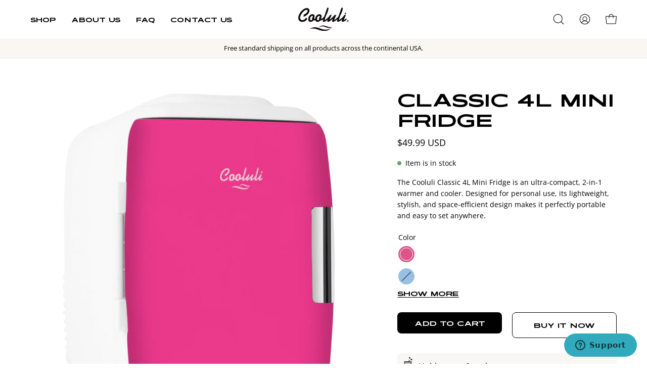

--- FILE ---
content_type: text/html; charset=utf-8
request_url: https://cooluli.com/products/classic-4-liter-compact-mini-fridge?variant=37741058850986
body_size: 50086
content:
<!doctype html>
<html class="no-js no-touch" lang="en">
<head>  <meta charset="utf-8">
  <meta http-equiv='X-UA-Compatible' content='IE=edge'>
  <meta name="viewport" content="width=device-width, height=device-height, initial-scale=1.0, minimum-scale=1.0">
  <link rel="canonical" href="https://cooluli.com/products/classic-4-liter-compact-mini-fridge" />
  <link rel="preconnect" href="https://cdn.shopify.com" crossorigin>
  <link rel="preconnect" href="https://fonts.shopify.com" crossorigin>
  <link rel="preconnect" href="https://monorail-edge.shopifysvc.com" crossorigin>

  <link href="//cooluli.com/cdn/shop/t/14/assets/theme.css?v=135237631231723626721700675816" as="style" rel="preload">
  <link href="//cooluli.com/cdn/shop/t/14/assets/vendor.js?v=74877493214922022811700675816" as="script" rel="preload">
  <link href="//cooluli.com/cdn/shop/t/14/assets/theme.js?v=64882478416990075411700675816" as="script" rel="preload">

  <link rel="preload" as="image" href="//cooluli.com/cdn/shop/t/14/assets/loading.svg?v=91665432863842511931700675816"><style data-shopify>:root { --loader-image-size: 150px; }:root { --loader-image-size: 320px; }html:not(.is-loading) .loading-overlay { opacity: 0; visibility: hidden; pointer-events: none; }
    .loading-overlay { position: fixed; top: 0; left: 0; z-index: 99999; width: 100vw; height: 100vh; display: flex; align-items: center; justify-content: center; background: var(--bg); transition: opacity 0.3s ease-out, visibility 0s linear 0.3s; }
    .loading-overlay .loader__image--fallback { width: 320px; height: 100%; background: var(--loader-image) no-repeat center center/contain; }
    .loader__image__holder { position: absolute; top: 0; left: 0; width: 100%; height: 100%; font-size: 0; display: flex; align-items: center; justify-content: center; animation: pulse-loading 2s infinite ease-in-out; }
    .loader__image { max-width: 150px; height: auto; object-fit: contain; }</style><!-- Start of lisseusa Zendesk Widget script -->
  <script id="ze-snippet" src="https://static.zdassets.com/ekr/snippet.js?key=3c28970d-9254-4887-a3ac-21b9d99963b8"> </script>
  <!-- End of lisseusa Zendesk Widget script -->
  
  <script>
    const loadingAppearance = "once";
    const loaded = sessionStorage.getItem('loaded');

    if (loadingAppearance === 'once') {
      if (loaded === null) {
        sessionStorage.setItem('loaded', true);
        document.documentElement.classList.add('is-loading');
      }
    } else {
      document.documentElement.classList.add('is-loading');
    }
  </script><link rel="shortcut icon" href="//cooluli.com/cdn/shop/files/favicon_32x32.svg?v=1699036663" type="image/png" />
  <title>Classic 4L Mini Fridge &ndash; Cooluli</title><meta name="description" content="The Cooluli Classic 4L Mini Fridge is an ultra-compact, 2-in-1 warmer and cooler. Designed for personal use, its lightweight, stylish, and space-efficient design makes it perfectly portable and easy to set anywhere."><link rel="preload" as="font" href="//cooluli.com/cdn/fonts/open_sans/opensans_n4.c32e4d4eca5273f6d4ee95ddf54b5bbb75fc9b61.woff2" type="font/woff2" crossorigin><link rel="preload" as="font" href="//cooluli.com/cdn/fonts/karla/karla_n7.4358a847d4875593d69cfc3f8cc0b44c17b3ed03.woff2" type="font/woff2" crossorigin>

<meta property="og:site_name" content="Cooluli">
<meta property="og:url" content="https://cooluli.com/products/classic-4-liter-compact-mini-fridge">
<meta property="og:title" content="Classic 4L Mini Fridge">
<meta property="og:type" content="product">
<meta property="og:description" content="The Cooluli Classic 4L Mini Fridge is an ultra-compact, 2-in-1 warmer and cooler. Designed for personal use, its lightweight, stylish, and space-efficient design makes it perfectly portable and easy to set anywhere."><meta property="og:image" content="http://cooluli.com/cdn/shop/files/4l-cow1.jpg?v=1712009977">
  <meta property="og:image:secure_url" content="https://cooluli.com/cdn/shop/files/4l-cow1.jpg?v=1712009977">
  <meta property="og:image:width" content="2000">
  <meta property="og:image:height" content="2000"><meta property="og:price:amount" content="49.99">
  <meta property="og:price:currency" content="USD"><meta name="twitter:site" content="@CooluliUSA"><meta name="twitter:card" content="summary_large_image">
<meta name="twitter:title" content="Classic 4L Mini Fridge">
<meta name="twitter:description" content="The Cooluli Classic 4L Mini Fridge is an ultra-compact, 2-in-1 warmer and cooler. Designed for personal use, its lightweight, stylish, and space-efficient design makes it perfectly portable and easy to set anywhere."><style data-shopify>@font-face {
  font-family: Karla;
  font-weight: 700;
  font-style: normal;
  font-display: swap;
  src: url("//cooluli.com/cdn/fonts/karla/karla_n7.4358a847d4875593d69cfc3f8cc0b44c17b3ed03.woff2") format("woff2"),
       url("//cooluli.com/cdn/fonts/karla/karla_n7.96e322f6d76ce794f25fa29e55d6997c3fb656b6.woff") format("woff");
}

@font-face {
  font-family: "Open Sans";
  font-weight: 400;
  font-style: normal;
  font-display: swap;
  src: url("//cooluli.com/cdn/fonts/open_sans/opensans_n4.c32e4d4eca5273f6d4ee95ddf54b5bbb75fc9b61.woff2") format("woff2"),
       url("//cooluli.com/cdn/fonts/open_sans/opensans_n4.5f3406f8d94162b37bfa232b486ac93ee892406d.woff") format("woff");
}




  @font-face {
  font-family: Karla;
  font-weight: 800;
  font-style: normal;
  font-display: swap;
  src: url("//cooluli.com/cdn/fonts/karla/karla_n8.b4b2fb2fd7c9e5cd3f943a09498004ad5459f5e6.woff2") format("woff2"),
       url("//cooluli.com/cdn/fonts/karla/karla_n8.f6a57bef4fdcaa31fffd290e403b010f69897424.woff") format("woff");
}




  @font-face {
  font-family: Karla;
  font-weight: 400;
  font-style: normal;
  font-display: swap;
  src: url("//cooluli.com/cdn/fonts/karla/karla_n4.40497e07df527e6a50e58fb17ef1950c72f3e32c.woff2") format("woff2"),
       url("//cooluli.com/cdn/fonts/karla/karla_n4.e9f6f9de321061073c6bfe03c28976ba8ce6ee18.woff") format("woff");
}




  @font-face {
  font-family: Karla;
  font-weight: 800;
  font-style: normal;
  font-display: swap;
  src: url("//cooluli.com/cdn/fonts/karla/karla_n8.b4b2fb2fd7c9e5cd3f943a09498004ad5459f5e6.woff2") format("woff2"),
       url("//cooluli.com/cdn/fonts/karla/karla_n8.f6a57bef4fdcaa31fffd290e403b010f69897424.woff") format("woff");
}




  @font-face {
  font-family: "Open Sans";
  font-weight: 300;
  font-style: normal;
  font-display: swap;
  src: url("//cooluli.com/cdn/fonts/open_sans/opensans_n3.b10466eda05a6b2d1ef0f6ba490dcecf7588dd78.woff2") format("woff2"),
       url("//cooluli.com/cdn/fonts/open_sans/opensans_n3.056c4b5dddadba7018747bd50fdaa80430e21710.woff") format("woff");
}




  @font-face {
  font-family: "Open Sans";
  font-weight: 500;
  font-style: normal;
  font-display: swap;
  src: url("//cooluli.com/cdn/fonts/open_sans/opensans_n5.500dcf21ddee5bc5855ad3a20394d3bc363c217c.woff2") format("woff2"),
       url("//cooluli.com/cdn/fonts/open_sans/opensans_n5.af1a06d824dccfb4d400ba874ef19176651ec834.woff") format("woff");
}




  @font-face {
  font-family: "Open Sans";
  font-weight: 400;
  font-style: italic;
  font-display: swap;
  src: url("//cooluli.com/cdn/fonts/open_sans/opensans_i4.6f1d45f7a46916cc95c694aab32ecbf7509cbf33.woff2") format("woff2"),
       url("//cooluli.com/cdn/fonts/open_sans/opensans_i4.4efaa52d5a57aa9a57c1556cc2b7465d18839daa.woff") format("woff");
}




  @font-face {
  font-family: "Open Sans";
  font-weight: 700;
  font-style: italic;
  font-display: swap;
  src: url("//cooluli.com/cdn/fonts/open_sans/opensans_i7.916ced2e2ce15f7fcd95d196601a15e7b89ee9a4.woff2") format("woff2"),
       url("//cooluli.com/cdn/fonts/open_sans/opensans_i7.99a9cff8c86ea65461de497ade3d515a98f8b32a.woff") format("woff");
}




:root {--COLOR-PRIMARY-OPPOSITE: #ffffff;
  --COLOR-PRIMARY-OPPOSITE-ALPHA-20: rgba(255, 255, 255, 0.2);
  --COLOR-PRIMARY-LIGHTEN-DARKEN-ALPHA-20: rgba(26, 26, 26, 0.2);
  --COLOR-PRIMARY-LIGHTEN-DARKEN-ALPHA-30: rgba(26, 26, 26, 0.3);

  --PRIMARY-BUTTONS-COLOR-BG: #000000;
  --PRIMARY-BUTTONS-COLOR-TEXT: #ffffff;
  --PRIMARY-BUTTONS-COLOR-BORDER: #000000;

  --PRIMARY-BUTTONS-COLOR-LIGHTEN-DARKEN: #1a1a1a;

  --PRIMARY-BUTTONS-COLOR-ALPHA-05: rgba(0, 0, 0, 0.05);
  --PRIMARY-BUTTONS-COLOR-ALPHA-10: rgba(0, 0, 0, 0.1);
  --PRIMARY-BUTTONS-COLOR-ALPHA-50: rgba(0, 0, 0, 0.5);--COLOR-SECONDARY-OPPOSITE: #000000;
  --COLOR-SECONDARY-OPPOSITE-ALPHA-20: rgba(0, 0, 0, 0.2);
  --COLOR-SECONDARY-LIGHTEN-DARKEN-ALPHA-20: rgba(230, 230, 230, 0.2);
  --COLOR-SECONDARY-LIGHTEN-DARKEN-ALPHA-30: rgba(230, 230, 230, 0.3);

  --SECONDARY-BUTTONS-COLOR-BG: #ffffff;
  --SECONDARY-BUTTONS-COLOR-TEXT: #000000;
  --SECONDARY-BUTTONS-COLOR-BORDER: #ffffff;

  --SECONDARY-BUTTONS-COLOR-ALPHA-05: rgba(255, 255, 255, 0.05);
  --SECONDARY-BUTTONS-COLOR-ALPHA-10: rgba(255, 255, 255, 0.1);
  --SECONDARY-BUTTONS-COLOR-ALPHA-50: rgba(255, 255, 255, 0.5);--OUTLINE-BUTTONS-PRIMARY-BG: transparent;
  --OUTLINE-BUTTONS-PRIMARY-TEXT: #000000;
  --OUTLINE-BUTTONS-PRIMARY-BORDER: #000000;
  --OUTLINE-BUTTONS-PRIMARY-BG-HOVER: rgba(26, 26, 26, 0.2);

  --OUTLINE-BUTTONS-SECONDARY-BG: transparent;
  --OUTLINE-BUTTONS-SECONDARY-TEXT: #ffffff;
  --OUTLINE-BUTTONS-SECONDARY-BORDER: #ffffff;
  --OUTLINE-BUTTONS-SECONDARY-BG-HOVER: rgba(230, 230, 230, 0.2);

  --OUTLINE-BUTTONS-WHITE-BG: transparent;
  --OUTLINE-BUTTONS-WHITE-TEXT: #ffffff;
  --OUTLINE-BUTTONS-WHITE-BORDER: #ffffff;

  --OUTLINE-BUTTONS-BLACK-BG: transparent;
  --OUTLINE-BUTTONS-BLACK-TEXT: #000000;
  --OUTLINE-BUTTONS-BLACK-BORDER: #000000;--OUTLINE-SOLID-BUTTONS-PRIMARY-BG: #000000;
  --OUTLINE-SOLID-BUTTONS-PRIMARY-TEXT: #ffffff;
  --OUTLINE-SOLID-BUTTONS-PRIMARY-BORDER: #ffffff;
  --OUTLINE-SOLID-BUTTONS-PRIMARY-BG-HOVER: rgba(255, 255, 255, 0.2);

  --OUTLINE-SOLID-BUTTONS-SECONDARY-BG: #ffffff;
  --OUTLINE-SOLID-BUTTONS-SECONDARY-TEXT: #000000;
  --OUTLINE-SOLID-BUTTONS-SECONDARY-BORDER: #000000;
  --OUTLINE-SOLID-BUTTONS-SECONDARY-BG-HOVER: rgba(0, 0, 0, 0.2);

  --OUTLINE-SOLID-BUTTONS-WHITE-BG: #ffffff;
  --OUTLINE-SOLID-BUTTONS-WHITE-TEXT: #000000;
  --OUTLINE-SOLID-BUTTONS-WHITE-BORDER: #000000;

  --OUTLINE-SOLID-BUTTONS-BLACK-BG: #000000;
  --OUTLINE-SOLID-BUTTONS-BLACK-TEXT: #ffffff;
  --OUTLINE-SOLID-BUTTONS-BLACK-BORDER: #ffffff;--COLOR-HEADING: #000000;
  --COLOR-TEXT: #000000;
  --COLOR-TEXT-DARKEN: #000000;
  --COLOR-TEXT-LIGHTEN: #333333;
  --COLOR-TEXT-ALPHA-5: rgba(0, 0, 0, 0.05);
  --COLOR-TEXT-ALPHA-8: rgba(0, 0, 0, 0.08);
  --COLOR-TEXT-ALPHA-10: rgba(0, 0, 0, 0.1);
  --COLOR-TEXT-ALPHA-15: rgba(0, 0, 0, 0.15);
  --COLOR-TEXT-ALPHA-20: rgba(0, 0, 0, 0.2);
  --COLOR-TEXT-ALPHA-25: rgba(0, 0, 0, 0.25);
  --COLOR-TEXT-ALPHA-50: rgba(0, 0, 0, 0.5);
  --COLOR-TEXT-ALPHA-60: rgba(0, 0, 0, 0.6);
  --COLOR-TEXT-ALPHA-85: rgba(0, 0, 0, 0.85);

  --COLOR-BG: #ffffff;
  --COLOR-BG-ALPHA-25: rgba(255, 255, 255, 0.25);
  --COLOR-BG-ALPHA-35: rgba(255, 255, 255, 0.35);
  --COLOR-BG-ALPHA-60: rgba(255, 255, 255, 0.6);
  --COLOR-BG-ALPHA-65: rgba(255, 255, 255, 0.65);
  --COLOR-BG-ALPHA-85: rgba(255, 255, 255, 0.85);
  --COLOR-BG-OVERLAY: rgba(255, 255, 255, 0.75);
  --COLOR-BG-DARKEN: #e6e6e6;
  --COLOR-BG-LIGHTEN-DARKEN: #e6e6e6;
  --COLOR-BG-LIGHTEN-DARKEN-2: #cdcdcd;
  --COLOR-BG-LIGHTEN-DARKEN-3: #b3b3b3;
  --COLOR-BG-LIGHTEN-DARKEN-4: #9a9a9a;
  --COLOR-BG-LIGHTEN-DARKEN-CONTRAST: #b3b3b3;
  --COLOR-BG-LIGHTEN-DARKEN-CONTRAST-2: #999999;
  --COLOR-BG-LIGHTEN-DARKEN-CONTRAST-3: #808080;
  --COLOR-BG-LIGHTEN-DARKEN-CONTRAST-4: #666666;

  --COLOR-BG-SECONDARY: #000000;
  --COLOR-BG-SECONDARY-LIGHTEN-DARKEN: #1a1a1a;
  --COLOR-BG-SECONDARY-LIGHTEN-DARKEN-50: rgba(26, 26, 26, 0.5);
  --COLOR-BG-SECONDARY-LIGHTEN-DARKEN-CONTRAST: #808080;

  --COLOR-INPUT-BG: #ffffff;

  --COLOR-ACCENT: #c15e86;
  --COLOR-ACCENT-TEXT: #fff;

  --COLOR-BORDER: #eeefef;
  --COLOR-BORDER-ALPHA-15: rgba(238, 239, 239, 0.15);
  --COLOR-BORDER-ALPHA-30: rgba(238, 239, 239, 0.3);
  --COLOR-BORDER-ALPHA-50: rgba(238, 239, 239, 0.5);
  --COLOR-BORDER-ALPHA-65: rgba(238, 239, 239, 0.65);
  --COLOR-BORDER-LIGHTEN-DARKEN: #9fa5a5;
  --COLOR-BORDER-HAIRLINE: #f7f7f7;

  --COLOR-SALE-BG: #6d52ff;
  --COLOR-SALE-TEXT: #ffffff;
  --COLOR-CUSTOM-BG: #e4ff52;
  --COLOR-CUSTOM-TEXT: #000000;
  --COLOR-SOLD-BG: #d3d3d3;
  --COLOR-SOLD-TEXT: #000000;
  --COLOR-SAVING-BG: #6d52ff;
  --COLOR-SAVING-TEXT: #ffffff;

  --COLOR-WHITE-BLACK: fff;
  --COLOR-BLACK-WHITE: #000;--COLOR-DISABLED-GREY: rgba(0, 0, 0, 0.05);
  --COLOR-DISABLED-GREY-DARKEN: rgba(0, 0, 0, 0.45);
  --COLOR-ERROR: #D02E2E;
  --COLOR-ERROR-BG: #f3cbcb;
  --COLOR-SUCCESS: #56AD6A;
  --COLOR-SUCCESS-BG: #ECFEF0;
  --COLOR-WARN: #ECBD5E;
  --COLOR-TRANSPARENT: rgba(255, 255, 255, 0);

  --COLOR-WHITE: #ffffff;
  --COLOR-WHITE-DARKEN: #f2f2f2;
  --COLOR-WHITE-ALPHA-10: rgba(255, 255, 255, 0.1);
  --COLOR-WHITE-ALPHA-20: rgba(255, 255, 255, 0.2);
  --COLOR-WHITE-ALPHA-25: rgba(255, 255, 255, 0.25);
  --COLOR-WHITE-ALPHA-50: rgba(255, 255, 255, 0.5);
  --COLOR-WHITE-ALPHA-60: rgba(255, 255, 255, 0.6);
  --COLOR-BLACK: #000000;
  --COLOR-BLACK-LIGHTEN: #1a1a1a;
  --COLOR-BLACK-ALPHA-10: rgba(0, 0, 0, 0.1);
  --COLOR-BLACK-ALPHA-20: rgba(0, 0, 0, 0.2);
  --COLOR-BLACK-ALPHA-25: rgba(0, 0, 0, 0.25);
  --COLOR-BLACK-ALPHA-50: rgba(0, 0, 0, 0.5);
  --COLOR-BLACK-ALPHA-60: rgba(0, 0, 0, 0.6);--FONT-STACK-BODY: "Open Sans", sans-serif;
  --FONT-STYLE-BODY: normal;
  --FONT-STYLE-BODY-ITALIC: italic;
  --FONT-ADJUST-BODY: 1.0;

  --FONT-WEIGHT-BODY: 400;
  --FONT-WEIGHT-BODY-LIGHT: 300;
  --FONT-WEIGHT-BODY-MEDIUM: 700;
  --FONT-WEIGHT-BODY-BOLD: 500;

  --FONT-STACK-HEADING: 'Kinetica-Bold', sans-serif;
  --FONT-STYLE-HEADING: normal;
  --FONT-STYLE-HEADING-ITALIC: italic;
  --FONT-ADJUST-HEADING: 1.0;

  --FONT-WEIGHT-HEADING: 700;
  --FONT-WEIGHT-HEADING-LIGHT: 400;
  --FONT-WEIGHT-HEADING-MEDIUM: 800;
  --FONT-WEIGHT-HEADING-BOLD: 800;

  --FONT-STACK-NAV: 'Kinetica-Bold', sans-serif;
  --FONT-STYLE-NAV: normal;
  --FONT-STYLE-NAV-ITALIC: italic;
  --FONT-ADJUST-NAV: 0.8;
  --FONT-ADJUST-NAV-TOP-LEVEL: 0.7;

  --FONT-WEIGHT-NAV: 700;
  --FONT-WEIGHT-NAV-LIGHT: 400;
  --FONT-WEIGHT-NAV-MEDIUM: 800;
  --FONT-WEIGHT-NAV-BOLD: 800;

  --FONT-ADJUST-PRODUCT-GRID: 0.9;

  --FONT-STACK-BUTTON: 'Kinetica-Bold', sans-serif;
  --FONT-STYLE-BUTTON: normal;
  --FONT-STYLE-BUTTON-ITALIC: italic;
  --FONT-ADJUST-BUTTON: 0.75;

  --FONT-WEIGHT-BUTTON: 400;
  --FONT-WEIGHT-BUTTON-MEDIUM: 700;
  --FONT-WEIGHT-BUTTON-BOLD: 500;

  --FONT-STACK-SUBHEADING: 'Kinetica-Light', Menlo, Consolas, Monaco, Liberation Mono, Lucida Console, monospace, Apple Color Emoji, Segoe UI Emoji, Segoe UI Symbol;
  --FONT-STYLE-SUBHEADING: normal;
  --FONT-ADJUST-SUBHEADING: 1.0;

  --FONT-WEIGHT-SUBHEADING: 400;
  --FONT-WEIGHT-SUBHEADING-BOLD: 600;

  --LETTER-SPACING-NAV: 0.0em;
  --LETTER-SPACING-SUBHEADING: 0.0em;
  --LETTER-SPACING-BUTTON: 0.0em;

  --BUTTON-TEXT-CAPS: uppercase;
  --SUBHEADING-TEXT-CAPS: uppercase;--FONT-SIZE-INPUT: 1.0rem;--RADIUS: 8px;
  --RADIUS-SMALL: 8px;
  --RADIUS-TINY: 8px;
  --RADIUS-BADGE: 3px;
  --RADIUS-CHECKBOX: 4px;
  --RADIUS-TEXTAREA: 8px;--PRODUCT-MEDIA-PADDING-TOP: 110.0%;--BORDER-WIDTH: 1px;--STROKE-WIDTH: 12px;--SITE-WIDTH: 1440px;
  --SITE-WIDTH-NARROW: 840px;--COLOR-UPSELLS-BG: #F1EFE8;
  --COLOR-UPSELLS-TEXT: #0B0B0B;
  --COLOR-UPSELLS-TEXT-LIGHTEN: #3e3e3e;
  --COLOR-UPSELLS-DISABLED-GREY-DARKEN: rgba(11, 11, 11, 0.45);
  --UPSELLS-HEIGHT: 130px;
  --UPSELLS-IMAGE-WIDTH: 30%;--ICON-ARROW-RIGHT: url( "//cooluli.com/cdn/shop/t/14/assets/icon-chevron-right.svg?v=115618353204357621731700675816" );--loading-svg: url( "//cooluli.com/cdn/shop/t/14/assets/loading.svg?v=91665432863842511931700675816" );
  --icon-check: url( "//cooluli.com/cdn/shop/t/14/assets/icon-check.svg?v=175316081881880408121700675816" );
  --icon-check-swatch: url( "//cooluli.com/cdn/shop/t/14/assets/icon-check-swatch.svg?v=131897745589030387781700675816" );
  --icon-zoom-in: url( "//cooluli.com/cdn/shop/t/14/assets/icon-zoom-in.svg?v=157433013461716915331700675816" );
  --icon-zoom-out: url( "//cooluli.com/cdn/shop/t/14/assets/icon-zoom-out.svg?v=164909107869959372931700675816" );--collection-sticky-bar-height: 0px;
  --collection-image-padding-top: 60%;

  --drawer-width: 400px;
  --drawer-transition: transform 0.4s cubic-bezier(0.46, 0.01, 0.32, 1);--gutter: 60px;
  --gutter-mobile: 20px;
  --grid-gutter: 20px;
  --grid-gutter-mobile: 35px;--inner: 20px;
  --inner-tablet: 18px;
  --inner-mobile: 16px;--grid: repeat(3, minmax(0, 1fr));
  --grid-tablet: repeat(3, minmax(0, 1fr));
  --grid-mobile: repeat(2, minmax(0, 1fr));
  --megamenu-grid: repeat(4, minmax(0, 1fr));
  --grid-row: 1 / span 3;--scrollbar-width: 0px;--overlay: #000;
  --overlay-opacity: 1;--swatch-width: 38px;
  --swatch-height: 20px;
  --swatch-size: 32px;
  --swatch-size-mobile: 30px;

  
  --move-offset: 20px;

  
  --autoplay-speed: 2200ms;

  

    --filter-bg: 1.0;
    --product-filter-bg: 1.0;}

/*
Font: 		Kinetica
Style: 		Bold, Light
URL: 		https://youworkforthem.com/font/T13622/kinetic
Foundry: 	Unio Creative Solutions
Foundry: 	https://youworkforthem.com/designer/1498/unio-creative-solutions
Copyright:	
Version: 	17
Created:	July 28, 2022
License: 	https://www.youworkforthem.com/font-license 
License: 	The WebFont(s) listed in this document must follow the YouWorkForThem
			WebFont license rules. All other parties are strictly restricted 
			from using the WebFonts(s) listed without a purchased license. 
			All details above must always remain unaltered and visible in your CSS.
*/

@font-face {
  font-family: "Kinetica-Bold";
  src: url("//cooluli.com/cdn/shop/files/kinetica-bold.eot?v=7371432324158046319");
  src: url("//cooluli.com/cdn/shop/files/kinetica-bold.eot?%23iefix&v=5610")
      format("embedded-opentype"),
    url("//cooluli.com/cdn/shop/files/kinetica-bold.woff2?v=8078889709261902637") format("woff2"),
    url("//cooluli.com/cdn/shop/files/kinetica-bold.woff?v=6874719112822798384") format("woff"),
    url("//cooluli.com/cdn/shop/files/kinetica-bold.ttf?v=5179816398316329147") format("truetype");
  font-weight: normal;
  font-style: normal;
}

@font-face {
  font-family: "Kinetica-Light";
  src: url("//cooluli.com/cdn/shop/files/kinetica-light.eot?v=5038972556520495373");
  src: url("//cooluli.com/cdn/shop/files/kinetica-light.eot?%23iefix&v=5610")
      format("embedded-opentype"),
    url("//cooluli.com/cdn/shop/files/kinetica-light.woff2?v=5402142477488312147") format("woff2"),
    url("//cooluli.com/cdn/shop/files/kinetica-light.woff?v=16410983531324962665") format("woff"),
    url("//cooluli.com/cdn/shop/files/kinetica-light.ttf?v=11315113776710492508") format("truetype");
  font-weight: normal;
  font-style: normal;
}</style><link href="//cooluli.com/cdn/shop/t/14/assets/theme.css?v=135237631231723626721700675816" rel="stylesheet" type="text/css" media="all" /><script type="text/javascript">
    if (window.MSInputMethodContext && document.documentMode) {
      var scripts = document.getElementsByTagName('script')[0];
      var polyfill = document.createElement("script");
      polyfill.defer = true;
      polyfill.src = "//cooluli.com/cdn/shop/t/14/assets/ie11.js?v=164037955086922138091700675816";

      scripts.parentNode.insertBefore(polyfill, scripts);

      document.documentElement.classList.add('ie11');
    } else {
      document.documentElement.className = document.documentElement.className.replace('no-js', 'js');
    }

    let root = '/';
    if (root[root.length - 1] !== '/') {
      root = `${root}/`;
    }

    window.theme = {
      routes: {
        root: root,
        cart_url: "\/cart",
        cart_add_url: "\/cart\/add",
        cart_change_url: "\/cart\/change",
        shop_url: "https:\/\/cooluli.com",
        searchUrl: '/search',
        predictiveSearchUrl: '/search/suggest',
        product_recommendations_url: "\/recommendations\/products"
      },
      assets: {
        photoswipe: '//cooluli.com/cdn/shop/t/14/assets/photoswipe.js?v=162613001030112971491700675816',
        smoothscroll: '//cooluli.com/cdn/shop/t/14/assets/smoothscroll.js?v=37906625415260927261700675816',
        no_image: "//cooluli.com/cdn/shopifycloud/storefront/assets/no-image-2048-a2addb12_1024x.gif",
        swatches: '//cooluli.com/cdn/shop/t/14/assets/swatches.json?v=77827443928864872681701290032',
        base: "//cooluli.com/cdn/shop/t/14/assets/"
      },
      strings: {
        add_to_cart: "Add to Cart",
        cart_acceptance_error: "You must accept our terms and conditions.",
        cart_empty: "Your cart is currently empty.",
        cart_price: "Price",
        cart_quantity: "Quantity",
        cart_items_one: "{{ count }} item",
        cart_items_many: "{{ count }} items",
        cart_title: "Cart",
        cart_total: "Total",
        continue_shopping: "Continue Shopping",
        free: "Free",
        limit_error: "Sorry, looks like we don\u0026#39;t have enough of this product.",
        preorder: "Pre-Order",
        remove: "Remove",
        sale_badge_text: "Sale",
        saving_badge: "Save {{ discount }}",
        saving_up_to_badge: "Save up to {{ discount }}",
        sold_out: "Sold Out",
        subscription: "Subscription",
        unavailable: "Unavailable",
        unit_price_label: "Unit price",
        unit_price_separator: "per",
        zero_qty_error: "Quantity must be greater than 0.",
        delete_confirm: "Are you sure you wish to delete this address?",
        newsletter_product_availability: "Notify Me When It’s Available"
      },
      icons: {
        plus: '<svg aria-hidden="true" focusable="false" role="presentation" class="icon icon-toggle-plus" viewBox="0 0 192 192"><path d="M30 96h132M96 30v132" stroke="currentColor" stroke-linecap="round" stroke-linejoin="round"/></svg>',
        minus: '<svg aria-hidden="true" focusable="false" role="presentation" class="icon icon-toggle-minus" viewBox="0 0 192 192"><path d="M30 96h132" stroke="currentColor" stroke-linecap="round" stroke-linejoin="round"/></svg>',
        close: '<svg aria-hidden="true" focusable="false" role="presentation" class="icon icon-close" viewBox="0 0 192 192"><path d="M150 42 42 150M150 150 42 42" stroke="currentColor" stroke-linecap="round" stroke-linejoin="round"/></svg>'
      },
      settings: {
        animations: true,
        cartType: "drawer",
        enableAcceptTerms: false,
        enableInfinityScroll: false,
        enablePaymentButton: false,
        gridImageSize: "cover",
        gridImageAspectRatio: 1.1,
        mobileMenuBehaviour: "link",
        productGridHover: "image",
        savingBadgeType: "percentage",
        showSaleBadge: true,
        showSoldBadge: true,
        showSavingBadge: true,
        quickBuy: "quick_buy",
        suggestArticles: false,
        suggestCollections: true,
        suggestProducts: true,
        suggestPages: false,
        suggestionsResultsLimit: 10,
        currency_code_enable: true,
        hideInventoryCount: true,
        enableColorSwatchesCollection: true,
      },
      sizes: {
        mobile: 480,
        small: 768,
        large: 1024,
        widescreen: 1440
      },
      moneyFormat: "${{amount}}",
      moneyWithCurrencyFormat: "${{amount}} USD",
      subtotal: 0,
      info: {
        name: 'Palo Alto'
      },
      version: '5.4.1'
    };
    window.PaloAlto = window.PaloAlto || {};
    window.slate = window.slate || {};
    window.isHeaderTransparent = false;
    window.stickyHeaderHeight = 60;
    window.lastWindowWidth = window.innerWidth || document.documentElement.clientWidth;
  </script><script src="//cooluli.com/cdn/shop/t/14/assets/vendor.js?v=74877493214922022811700675816" defer="defer"></script>
  <script src="//cooluli.com/cdn/shop/t/14/assets/theme.js?v=64882478416990075411700675816" defer="defer"></script><script>window.performance && window.performance.mark && window.performance.mark('shopify.content_for_header.start');</script><meta name="google-site-verification" content="nghOz2ruWw_PqcV3Fn2EMEEO4UkbZRZ300r1rtEv46A">
<meta name="facebook-domain-verification" content="x3s08gj1l9e37vxwud4s6ggkv2zvkt">
<meta name="facebook-domain-verification" content="zw41tqwsfye8u9ymmhqsghdxfru7dt">
<meta name="facebook-domain-verification" content="8rtozeyb2at7bb1guhvj8k4vdzsts0">
<meta id="shopify-digital-wallet" name="shopify-digital-wallet" content="/22361571392/digital_wallets/dialog">
<meta name="shopify-checkout-api-token" content="64eb514e9b29611df2f039a5c2d2f3a6">
<meta id="in-context-paypal-metadata" data-shop-id="22361571392" data-venmo-supported="false" data-environment="production" data-locale="en_US" data-paypal-v4="true" data-currency="USD">
<link rel="alternate" hreflang="x-default" href="https://cooluli.com/products/classic-4-liter-compact-mini-fridge">
<link rel="alternate" hreflang="en" href="https://cooluli.com/products/classic-4-liter-compact-mini-fridge">
<link rel="alternate" hreflang="en-BV" href="https://cooluli.com/en-int/products/classic-4-liter-compact-mini-fridge">
<link rel="alternate" hreflang="en-ZA" href="https://cooluli.com/en-int/products/classic-4-liter-compact-mini-fridge">
<link rel="alternate" type="application/json+oembed" href="https://cooluli.com/products/classic-4-liter-compact-mini-fridge.oembed">
<script async="async" src="/checkouts/internal/preloads.js?locale=en-US"></script>
<link rel="preconnect" href="https://shop.app" crossorigin="anonymous">
<script async="async" src="https://shop.app/checkouts/internal/preloads.js?locale=en-US&shop_id=22361571392" crossorigin="anonymous"></script>
<script id="apple-pay-shop-capabilities" type="application/json">{"shopId":22361571392,"countryCode":"US","currencyCode":"USD","merchantCapabilities":["supports3DS"],"merchantId":"gid:\/\/shopify\/Shop\/22361571392","merchantName":"Cooluli","requiredBillingContactFields":["postalAddress","email","phone"],"requiredShippingContactFields":["postalAddress","email","phone"],"shippingType":"shipping","supportedNetworks":["visa","masterCard","amex","discover","elo","jcb"],"total":{"type":"pending","label":"Cooluli","amount":"1.00"},"shopifyPaymentsEnabled":true,"supportsSubscriptions":true}</script>
<script id="shopify-features" type="application/json">{"accessToken":"64eb514e9b29611df2f039a5c2d2f3a6","betas":["rich-media-storefront-analytics"],"domain":"cooluli.com","predictiveSearch":true,"shopId":22361571392,"locale":"en"}</script>
<script>var Shopify = Shopify || {};
Shopify.shop = "cooluli.myshopify.com";
Shopify.locale = "en";
Shopify.currency = {"active":"USD","rate":"1.0"};
Shopify.country = "US";
Shopify.theme = {"name":"Cooluli - Palo Alto 5.4.1","id":133508858026,"schema_name":"Palo Alto","schema_version":"5.4.1","theme_store_id":777,"role":"main"};
Shopify.theme.handle = "null";
Shopify.theme.style = {"id":null,"handle":null};
Shopify.cdnHost = "cooluli.com/cdn";
Shopify.routes = Shopify.routes || {};
Shopify.routes.root = "/";</script>
<script type="module">!function(o){(o.Shopify=o.Shopify||{}).modules=!0}(window);</script>
<script>!function(o){function n(){var o=[];function n(){o.push(Array.prototype.slice.apply(arguments))}return n.q=o,n}var t=o.Shopify=o.Shopify||{};t.loadFeatures=n(),t.autoloadFeatures=n()}(window);</script>
<script>
  window.ShopifyPay = window.ShopifyPay || {};
  window.ShopifyPay.apiHost = "shop.app\/pay";
  window.ShopifyPay.redirectState = null;
</script>
<script id="shop-js-analytics" type="application/json">{"pageType":"product"}</script>
<script defer="defer" async type="module" src="//cooluli.com/cdn/shopifycloud/shop-js/modules/v2/client.init-shop-cart-sync_BT-GjEfc.en.esm.js"></script>
<script defer="defer" async type="module" src="//cooluli.com/cdn/shopifycloud/shop-js/modules/v2/chunk.common_D58fp_Oc.esm.js"></script>
<script defer="defer" async type="module" src="//cooluli.com/cdn/shopifycloud/shop-js/modules/v2/chunk.modal_xMitdFEc.esm.js"></script>
<script type="module">
  await import("//cooluli.com/cdn/shopifycloud/shop-js/modules/v2/client.init-shop-cart-sync_BT-GjEfc.en.esm.js");
await import("//cooluli.com/cdn/shopifycloud/shop-js/modules/v2/chunk.common_D58fp_Oc.esm.js");
await import("//cooluli.com/cdn/shopifycloud/shop-js/modules/v2/chunk.modal_xMitdFEc.esm.js");

  window.Shopify.SignInWithShop?.initShopCartSync?.({"fedCMEnabled":true,"windoidEnabled":true});

</script>
<script>
  window.Shopify = window.Shopify || {};
  if (!window.Shopify.featureAssets) window.Shopify.featureAssets = {};
  window.Shopify.featureAssets['shop-js'] = {"shop-cart-sync":["modules/v2/client.shop-cart-sync_DZOKe7Ll.en.esm.js","modules/v2/chunk.common_D58fp_Oc.esm.js","modules/v2/chunk.modal_xMitdFEc.esm.js"],"init-fed-cm":["modules/v2/client.init-fed-cm_B6oLuCjv.en.esm.js","modules/v2/chunk.common_D58fp_Oc.esm.js","modules/v2/chunk.modal_xMitdFEc.esm.js"],"shop-cash-offers":["modules/v2/client.shop-cash-offers_D2sdYoxE.en.esm.js","modules/v2/chunk.common_D58fp_Oc.esm.js","modules/v2/chunk.modal_xMitdFEc.esm.js"],"shop-login-button":["modules/v2/client.shop-login-button_QeVjl5Y3.en.esm.js","modules/v2/chunk.common_D58fp_Oc.esm.js","modules/v2/chunk.modal_xMitdFEc.esm.js"],"pay-button":["modules/v2/client.pay-button_DXTOsIq6.en.esm.js","modules/v2/chunk.common_D58fp_Oc.esm.js","modules/v2/chunk.modal_xMitdFEc.esm.js"],"shop-button":["modules/v2/client.shop-button_DQZHx9pm.en.esm.js","modules/v2/chunk.common_D58fp_Oc.esm.js","modules/v2/chunk.modal_xMitdFEc.esm.js"],"avatar":["modules/v2/client.avatar_BTnouDA3.en.esm.js"],"init-windoid":["modules/v2/client.init-windoid_CR1B-cfM.en.esm.js","modules/v2/chunk.common_D58fp_Oc.esm.js","modules/v2/chunk.modal_xMitdFEc.esm.js"],"init-shop-for-new-customer-accounts":["modules/v2/client.init-shop-for-new-customer-accounts_C_vY_xzh.en.esm.js","modules/v2/client.shop-login-button_QeVjl5Y3.en.esm.js","modules/v2/chunk.common_D58fp_Oc.esm.js","modules/v2/chunk.modal_xMitdFEc.esm.js"],"init-shop-email-lookup-coordinator":["modules/v2/client.init-shop-email-lookup-coordinator_BI7n9ZSv.en.esm.js","modules/v2/chunk.common_D58fp_Oc.esm.js","modules/v2/chunk.modal_xMitdFEc.esm.js"],"init-shop-cart-sync":["modules/v2/client.init-shop-cart-sync_BT-GjEfc.en.esm.js","modules/v2/chunk.common_D58fp_Oc.esm.js","modules/v2/chunk.modal_xMitdFEc.esm.js"],"shop-toast-manager":["modules/v2/client.shop-toast-manager_DiYdP3xc.en.esm.js","modules/v2/chunk.common_D58fp_Oc.esm.js","modules/v2/chunk.modal_xMitdFEc.esm.js"],"init-customer-accounts":["modules/v2/client.init-customer-accounts_D9ZNqS-Q.en.esm.js","modules/v2/client.shop-login-button_QeVjl5Y3.en.esm.js","modules/v2/chunk.common_D58fp_Oc.esm.js","modules/v2/chunk.modal_xMitdFEc.esm.js"],"init-customer-accounts-sign-up":["modules/v2/client.init-customer-accounts-sign-up_iGw4briv.en.esm.js","modules/v2/client.shop-login-button_QeVjl5Y3.en.esm.js","modules/v2/chunk.common_D58fp_Oc.esm.js","modules/v2/chunk.modal_xMitdFEc.esm.js"],"shop-follow-button":["modules/v2/client.shop-follow-button_CqMgW2wH.en.esm.js","modules/v2/chunk.common_D58fp_Oc.esm.js","modules/v2/chunk.modal_xMitdFEc.esm.js"],"checkout-modal":["modules/v2/client.checkout-modal_xHeaAweL.en.esm.js","modules/v2/chunk.common_D58fp_Oc.esm.js","modules/v2/chunk.modal_xMitdFEc.esm.js"],"shop-login":["modules/v2/client.shop-login_D91U-Q7h.en.esm.js","modules/v2/chunk.common_D58fp_Oc.esm.js","modules/v2/chunk.modal_xMitdFEc.esm.js"],"lead-capture":["modules/v2/client.lead-capture_BJmE1dJe.en.esm.js","modules/v2/chunk.common_D58fp_Oc.esm.js","modules/v2/chunk.modal_xMitdFEc.esm.js"],"payment-terms":["modules/v2/client.payment-terms_Ci9AEqFq.en.esm.js","modules/v2/chunk.common_D58fp_Oc.esm.js","modules/v2/chunk.modal_xMitdFEc.esm.js"]};
</script>
<script>(function() {
  var isLoaded = false;
  function asyncLoad() {
    if (isLoaded) return;
    isLoaded = true;
    var urls = ["\/\/cdn.shopify.com\/proxy\/5206ce86f65abe533c69bd4d1a2ed2b21c0594e727793d339f5b30036c642ad7\/bingshoppingtool-t2app-prod.trafficmanager.net\/uet\/tracking_script?shop=cooluli.myshopify.com\u0026sp-cache-control=cHVibGljLCBtYXgtYWdlPTkwMA","https:\/\/chimpstatic.com\/mcjs-connected\/js\/users\/8fd1ca3444c53e87420fda144\/ae85d7d61478be509f6671bdc.js?shop=cooluli.myshopify.com","https:\/\/d1639lhkj5l89m.cloudfront.net\/js\/storefront\/uppromote.js?shop=cooluli.myshopify.com"];
    for (var i = 0; i < urls.length; i++) {
      var s = document.createElement('script');
      s.type = 'text/javascript';
      s.async = true;
      s.src = urls[i];
      var x = document.getElementsByTagName('script')[0];
      x.parentNode.insertBefore(s, x);
    }
  };
  if(window.attachEvent) {
    window.attachEvent('onload', asyncLoad);
  } else {
    window.addEventListener('load', asyncLoad, false);
  }
})();</script>
<script id="__st">var __st={"a":22361571392,"offset":-18000,"reqid":"344b9f59-e249-470d-a67c-91908358a70b-1769238750","pageurl":"cooluli.com\/products\/classic-4-liter-compact-mini-fridge?variant=37741058850986","u":"a28859ee1f23","p":"product","rtyp":"product","rid":3742682415168};</script>
<script>window.ShopifyPaypalV4VisibilityTracking = true;</script>
<script id="captcha-bootstrap">!function(){'use strict';const t='contact',e='account',n='new_comment',o=[[t,t],['blogs',n],['comments',n],[t,'customer']],c=[[e,'customer_login'],[e,'guest_login'],[e,'recover_customer_password'],[e,'create_customer']],r=t=>t.map((([t,e])=>`form[action*='/${t}']:not([data-nocaptcha='true']) input[name='form_type'][value='${e}']`)).join(','),a=t=>()=>t?[...document.querySelectorAll(t)].map((t=>t.form)):[];function s(){const t=[...o],e=r(t);return a(e)}const i='password',u='form_key',d=['recaptcha-v3-token','g-recaptcha-response','h-captcha-response',i],f=()=>{try{return window.sessionStorage}catch{return}},m='__shopify_v',_=t=>t.elements[u];function p(t,e,n=!1){try{const o=window.sessionStorage,c=JSON.parse(o.getItem(e)),{data:r}=function(t){const{data:e,action:n}=t;return t[m]||n?{data:e,action:n}:{data:t,action:n}}(c);for(const[e,n]of Object.entries(r))t.elements[e]&&(t.elements[e].value=n);n&&o.removeItem(e)}catch(o){console.error('form repopulation failed',{error:o})}}const l='form_type',E='cptcha';function T(t){t.dataset[E]=!0}const w=window,h=w.document,L='Shopify',v='ce_forms',y='captcha';let A=!1;((t,e)=>{const n=(g='f06e6c50-85a8-45c8-87d0-21a2b65856fe',I='https://cdn.shopify.com/shopifycloud/storefront-forms-hcaptcha/ce_storefront_forms_captcha_hcaptcha.v1.5.2.iife.js',D={infoText:'Protected by hCaptcha',privacyText:'Privacy',termsText:'Terms'},(t,e,n)=>{const o=w[L][v],c=o.bindForm;if(c)return c(t,g,e,D).then(n);var r;o.q.push([[t,g,e,D],n]),r=I,A||(h.body.append(Object.assign(h.createElement('script'),{id:'captcha-provider',async:!0,src:r})),A=!0)});var g,I,D;w[L]=w[L]||{},w[L][v]=w[L][v]||{},w[L][v].q=[],w[L][y]=w[L][y]||{},w[L][y].protect=function(t,e){n(t,void 0,e),T(t)},Object.freeze(w[L][y]),function(t,e,n,w,h,L){const[v,y,A,g]=function(t,e,n){const i=e?o:[],u=t?c:[],d=[...i,...u],f=r(d),m=r(i),_=r(d.filter((([t,e])=>n.includes(e))));return[a(f),a(m),a(_),s()]}(w,h,L),I=t=>{const e=t.target;return e instanceof HTMLFormElement?e:e&&e.form},D=t=>v().includes(t);t.addEventListener('submit',(t=>{const e=I(t);if(!e)return;const n=D(e)&&!e.dataset.hcaptchaBound&&!e.dataset.recaptchaBound,o=_(e),c=g().includes(e)&&(!o||!o.value);(n||c)&&t.preventDefault(),c&&!n&&(function(t){try{if(!f())return;!function(t){const e=f();if(!e)return;const n=_(t);if(!n)return;const o=n.value;o&&e.removeItem(o)}(t);const e=Array.from(Array(32),(()=>Math.random().toString(36)[2])).join('');!function(t,e){_(t)||t.append(Object.assign(document.createElement('input'),{type:'hidden',name:u})),t.elements[u].value=e}(t,e),function(t,e){const n=f();if(!n)return;const o=[...t.querySelectorAll(`input[type='${i}']`)].map((({name:t})=>t)),c=[...d,...o],r={};for(const[a,s]of new FormData(t).entries())c.includes(a)||(r[a]=s);n.setItem(e,JSON.stringify({[m]:1,action:t.action,data:r}))}(t,e)}catch(e){console.error('failed to persist form',e)}}(e),e.submit())}));const S=(t,e)=>{t&&!t.dataset[E]&&(n(t,e.some((e=>e===t))),T(t))};for(const o of['focusin','change'])t.addEventListener(o,(t=>{const e=I(t);D(e)&&S(e,y())}));const B=e.get('form_key'),M=e.get(l),P=B&&M;t.addEventListener('DOMContentLoaded',(()=>{const t=y();if(P)for(const e of t)e.elements[l].value===M&&p(e,B);[...new Set([...A(),...v().filter((t=>'true'===t.dataset.shopifyCaptcha))])].forEach((e=>S(e,t)))}))}(h,new URLSearchParams(w.location.search),n,t,e,['guest_login'])})(!0,!0)}();</script>
<script integrity="sha256-4kQ18oKyAcykRKYeNunJcIwy7WH5gtpwJnB7kiuLZ1E=" data-source-attribution="shopify.loadfeatures" defer="defer" src="//cooluli.com/cdn/shopifycloud/storefront/assets/storefront/load_feature-a0a9edcb.js" crossorigin="anonymous"></script>
<script crossorigin="anonymous" defer="defer" src="//cooluli.com/cdn/shopifycloud/storefront/assets/shopify_pay/storefront-65b4c6d7.js?v=20250812"></script>
<script data-source-attribution="shopify.dynamic_checkout.dynamic.init">var Shopify=Shopify||{};Shopify.PaymentButton=Shopify.PaymentButton||{isStorefrontPortableWallets:!0,init:function(){window.Shopify.PaymentButton.init=function(){};var t=document.createElement("script");t.src="https://cooluli.com/cdn/shopifycloud/portable-wallets/latest/portable-wallets.en.js",t.type="module",document.head.appendChild(t)}};
</script>
<script data-source-attribution="shopify.dynamic_checkout.buyer_consent">
  function portableWalletsHideBuyerConsent(e){var t=document.getElementById("shopify-buyer-consent"),n=document.getElementById("shopify-subscription-policy-button");t&&n&&(t.classList.add("hidden"),t.setAttribute("aria-hidden","true"),n.removeEventListener("click",e))}function portableWalletsShowBuyerConsent(e){var t=document.getElementById("shopify-buyer-consent"),n=document.getElementById("shopify-subscription-policy-button");t&&n&&(t.classList.remove("hidden"),t.removeAttribute("aria-hidden"),n.addEventListener("click",e))}window.Shopify?.PaymentButton&&(window.Shopify.PaymentButton.hideBuyerConsent=portableWalletsHideBuyerConsent,window.Shopify.PaymentButton.showBuyerConsent=portableWalletsShowBuyerConsent);
</script>
<script>
  function portableWalletsCleanup(e){e&&e.src&&console.error("Failed to load portable wallets script "+e.src);var t=document.querySelectorAll("shopify-accelerated-checkout .shopify-payment-button__skeleton, shopify-accelerated-checkout-cart .wallet-cart-button__skeleton"),e=document.getElementById("shopify-buyer-consent");for(let e=0;e<t.length;e++)t[e].remove();e&&e.remove()}function portableWalletsNotLoadedAsModule(e){e instanceof ErrorEvent&&"string"==typeof e.message&&e.message.includes("import.meta")&&"string"==typeof e.filename&&e.filename.includes("portable-wallets")&&(window.removeEventListener("error",portableWalletsNotLoadedAsModule),window.Shopify.PaymentButton.failedToLoad=e,"loading"===document.readyState?document.addEventListener("DOMContentLoaded",window.Shopify.PaymentButton.init):window.Shopify.PaymentButton.init())}window.addEventListener("error",portableWalletsNotLoadedAsModule);
</script>

<script type="module" src="https://cooluli.com/cdn/shopifycloud/portable-wallets/latest/portable-wallets.en.js" onError="portableWalletsCleanup(this)" crossorigin="anonymous"></script>
<script nomodule>
  document.addEventListener("DOMContentLoaded", portableWalletsCleanup);
</script>

<link id="shopify-accelerated-checkout-styles" rel="stylesheet" media="screen" href="https://cooluli.com/cdn/shopifycloud/portable-wallets/latest/accelerated-checkout-backwards-compat.css" crossorigin="anonymous">
<style id="shopify-accelerated-checkout-cart">
        #shopify-buyer-consent {
  margin-top: 1em;
  display: inline-block;
  width: 100%;
}

#shopify-buyer-consent.hidden {
  display: none;
}

#shopify-subscription-policy-button {
  background: none;
  border: none;
  padding: 0;
  text-decoration: underline;
  font-size: inherit;
  cursor: pointer;
}

#shopify-subscription-policy-button::before {
  box-shadow: none;
}

      </style>

<script>window.performance && window.performance.mark && window.performance.mark('shopify.content_for_header.end');</script>























































































































































































































































































































































































<!-- BEGIN app block: shopify://apps/pagefly-page-builder/blocks/app-embed/83e179f7-59a0-4589-8c66-c0dddf959200 -->

<!-- BEGIN app snippet: pagefly-cro-ab-testing-main -->







<script>
  ;(function () {
    const url = new URL(window.location)
    const viewParam = url.searchParams.get('view')
    if (viewParam && viewParam.includes('variant-pf-')) {
      url.searchParams.set('pf_v', viewParam)
      url.searchParams.delete('view')
      window.history.replaceState({}, '', url)
    }
  })()
</script>



<script type='module'>
  
  window.PAGEFLY_CRO = window.PAGEFLY_CRO || {}

  window.PAGEFLY_CRO['data_debug'] = {
    original_template_suffix: "full-product",
    allow_ab_test: false,
    ab_test_start_time: 0,
    ab_test_end_time: 0,
    today_date_time: 1769238750000,
  }
  window.PAGEFLY_CRO['GA4'] = { enabled: false}
</script>

<!-- END app snippet -->








  <script src='https://cdn.shopify.com/extensions/019bb4f9-aed6-78a3-be91-e9d44663e6bf/pagefly-page-builder-215/assets/pagefly-helper.js' defer='defer'></script>

  <script src='https://cdn.shopify.com/extensions/019bb4f9-aed6-78a3-be91-e9d44663e6bf/pagefly-page-builder-215/assets/pagefly-general-helper.js' defer='defer'></script>

  <script src='https://cdn.shopify.com/extensions/019bb4f9-aed6-78a3-be91-e9d44663e6bf/pagefly-page-builder-215/assets/pagefly-snap-slider.js' defer='defer'></script>

  <script src='https://cdn.shopify.com/extensions/019bb4f9-aed6-78a3-be91-e9d44663e6bf/pagefly-page-builder-215/assets/pagefly-slideshow-v3.js' defer='defer'></script>

  <script src='https://cdn.shopify.com/extensions/019bb4f9-aed6-78a3-be91-e9d44663e6bf/pagefly-page-builder-215/assets/pagefly-slideshow-v4.js' defer='defer'></script>

  <script src='https://cdn.shopify.com/extensions/019bb4f9-aed6-78a3-be91-e9d44663e6bf/pagefly-page-builder-215/assets/pagefly-glider.js' defer='defer'></script>

  <script src='https://cdn.shopify.com/extensions/019bb4f9-aed6-78a3-be91-e9d44663e6bf/pagefly-page-builder-215/assets/pagefly-slideshow-v1-v2.js' defer='defer'></script>

  <script src='https://cdn.shopify.com/extensions/019bb4f9-aed6-78a3-be91-e9d44663e6bf/pagefly-page-builder-215/assets/pagefly-product-media.js' defer='defer'></script>

  <script src='https://cdn.shopify.com/extensions/019bb4f9-aed6-78a3-be91-e9d44663e6bf/pagefly-page-builder-215/assets/pagefly-product.js' defer='defer'></script>


<script id='pagefly-helper-data' type='application/json'>
  {
    "page_optimization": {
      "assets_prefetching": false
    },
    "elements_asset_mapper": {
      "Accordion": "https://cdn.shopify.com/extensions/019bb4f9-aed6-78a3-be91-e9d44663e6bf/pagefly-page-builder-215/assets/pagefly-accordion.js",
      "Accordion3": "https://cdn.shopify.com/extensions/019bb4f9-aed6-78a3-be91-e9d44663e6bf/pagefly-page-builder-215/assets/pagefly-accordion3.js",
      "CountDown": "https://cdn.shopify.com/extensions/019bb4f9-aed6-78a3-be91-e9d44663e6bf/pagefly-page-builder-215/assets/pagefly-countdown.js",
      "GMap1": "https://cdn.shopify.com/extensions/019bb4f9-aed6-78a3-be91-e9d44663e6bf/pagefly-page-builder-215/assets/pagefly-gmap.js",
      "GMap2": "https://cdn.shopify.com/extensions/019bb4f9-aed6-78a3-be91-e9d44663e6bf/pagefly-page-builder-215/assets/pagefly-gmap.js",
      "GMapBasicV2": "https://cdn.shopify.com/extensions/019bb4f9-aed6-78a3-be91-e9d44663e6bf/pagefly-page-builder-215/assets/pagefly-gmap.js",
      "GMapAdvancedV2": "https://cdn.shopify.com/extensions/019bb4f9-aed6-78a3-be91-e9d44663e6bf/pagefly-page-builder-215/assets/pagefly-gmap.js",
      "HTML.Video": "https://cdn.shopify.com/extensions/019bb4f9-aed6-78a3-be91-e9d44663e6bf/pagefly-page-builder-215/assets/pagefly-htmlvideo.js",
      "HTML.Video2": "https://cdn.shopify.com/extensions/019bb4f9-aed6-78a3-be91-e9d44663e6bf/pagefly-page-builder-215/assets/pagefly-htmlvideo2.js",
      "HTML.Video3": "https://cdn.shopify.com/extensions/019bb4f9-aed6-78a3-be91-e9d44663e6bf/pagefly-page-builder-215/assets/pagefly-htmlvideo2.js",
      "BackgroundVideo": "https://cdn.shopify.com/extensions/019bb4f9-aed6-78a3-be91-e9d44663e6bf/pagefly-page-builder-215/assets/pagefly-htmlvideo2.js",
      "Instagram": "https://cdn.shopify.com/extensions/019bb4f9-aed6-78a3-be91-e9d44663e6bf/pagefly-page-builder-215/assets/pagefly-instagram.js",
      "Instagram2": "https://cdn.shopify.com/extensions/019bb4f9-aed6-78a3-be91-e9d44663e6bf/pagefly-page-builder-215/assets/pagefly-instagram.js",
      "Insta3": "https://cdn.shopify.com/extensions/019bb4f9-aed6-78a3-be91-e9d44663e6bf/pagefly-page-builder-215/assets/pagefly-instagram3.js",
      "Tabs": "https://cdn.shopify.com/extensions/019bb4f9-aed6-78a3-be91-e9d44663e6bf/pagefly-page-builder-215/assets/pagefly-tab.js",
      "Tabs3": "https://cdn.shopify.com/extensions/019bb4f9-aed6-78a3-be91-e9d44663e6bf/pagefly-page-builder-215/assets/pagefly-tab3.js",
      "ProductBox": "https://cdn.shopify.com/extensions/019bb4f9-aed6-78a3-be91-e9d44663e6bf/pagefly-page-builder-215/assets/pagefly-cart.js",
      "FBPageBox2": "https://cdn.shopify.com/extensions/019bb4f9-aed6-78a3-be91-e9d44663e6bf/pagefly-page-builder-215/assets/pagefly-facebook.js",
      "FBLikeButton2": "https://cdn.shopify.com/extensions/019bb4f9-aed6-78a3-be91-e9d44663e6bf/pagefly-page-builder-215/assets/pagefly-facebook.js",
      "TwitterFeed2": "https://cdn.shopify.com/extensions/019bb4f9-aed6-78a3-be91-e9d44663e6bf/pagefly-page-builder-215/assets/pagefly-twitter.js",
      "Paragraph4": "https://cdn.shopify.com/extensions/019bb4f9-aed6-78a3-be91-e9d44663e6bf/pagefly-page-builder-215/assets/pagefly-paragraph4.js",

      "AliReviews": "https://cdn.shopify.com/extensions/019bb4f9-aed6-78a3-be91-e9d44663e6bf/pagefly-page-builder-215/assets/pagefly-3rd-elements.js",
      "BackInStock": "https://cdn.shopify.com/extensions/019bb4f9-aed6-78a3-be91-e9d44663e6bf/pagefly-page-builder-215/assets/pagefly-3rd-elements.js",
      "GloboBackInStock": "https://cdn.shopify.com/extensions/019bb4f9-aed6-78a3-be91-e9d44663e6bf/pagefly-page-builder-215/assets/pagefly-3rd-elements.js",
      "GrowaveWishlist": "https://cdn.shopify.com/extensions/019bb4f9-aed6-78a3-be91-e9d44663e6bf/pagefly-page-builder-215/assets/pagefly-3rd-elements.js",
      "InfiniteOptionsShopPad": "https://cdn.shopify.com/extensions/019bb4f9-aed6-78a3-be91-e9d44663e6bf/pagefly-page-builder-215/assets/pagefly-3rd-elements.js",
      "InkybayProductPersonalizer": "https://cdn.shopify.com/extensions/019bb4f9-aed6-78a3-be91-e9d44663e6bf/pagefly-page-builder-215/assets/pagefly-3rd-elements.js",
      "LimeSpot": "https://cdn.shopify.com/extensions/019bb4f9-aed6-78a3-be91-e9d44663e6bf/pagefly-page-builder-215/assets/pagefly-3rd-elements.js",
      "Loox": "https://cdn.shopify.com/extensions/019bb4f9-aed6-78a3-be91-e9d44663e6bf/pagefly-page-builder-215/assets/pagefly-3rd-elements.js",
      "Opinew": "https://cdn.shopify.com/extensions/019bb4f9-aed6-78a3-be91-e9d44663e6bf/pagefly-page-builder-215/assets/pagefly-3rd-elements.js",
      "Powr": "https://cdn.shopify.com/extensions/019bb4f9-aed6-78a3-be91-e9d44663e6bf/pagefly-page-builder-215/assets/pagefly-3rd-elements.js",
      "ProductReviews": "https://cdn.shopify.com/extensions/019bb4f9-aed6-78a3-be91-e9d44663e6bf/pagefly-page-builder-215/assets/pagefly-3rd-elements.js",
      "PushOwl": "https://cdn.shopify.com/extensions/019bb4f9-aed6-78a3-be91-e9d44663e6bf/pagefly-page-builder-215/assets/pagefly-3rd-elements.js",
      "ReCharge": "https://cdn.shopify.com/extensions/019bb4f9-aed6-78a3-be91-e9d44663e6bf/pagefly-page-builder-215/assets/pagefly-3rd-elements.js",
      "Rivyo": "https://cdn.shopify.com/extensions/019bb4f9-aed6-78a3-be91-e9d44663e6bf/pagefly-page-builder-215/assets/pagefly-3rd-elements.js",
      "TrackingMore": "https://cdn.shopify.com/extensions/019bb4f9-aed6-78a3-be91-e9d44663e6bf/pagefly-page-builder-215/assets/pagefly-3rd-elements.js",
      "Vitals": "https://cdn.shopify.com/extensions/019bb4f9-aed6-78a3-be91-e9d44663e6bf/pagefly-page-builder-215/assets/pagefly-3rd-elements.js",
      "Wiser": "https://cdn.shopify.com/extensions/019bb4f9-aed6-78a3-be91-e9d44663e6bf/pagefly-page-builder-215/assets/pagefly-3rd-elements.js"
    },
    "custom_elements_mapper": {
      "pf-click-action-element": "https://cdn.shopify.com/extensions/019bb4f9-aed6-78a3-be91-e9d44663e6bf/pagefly-page-builder-215/assets/pagefly-click-action-element.js",
      "pf-dialog-element": "https://cdn.shopify.com/extensions/019bb4f9-aed6-78a3-be91-e9d44663e6bf/pagefly-page-builder-215/assets/pagefly-dialog-element.js"
    }
  }
</script>


<!-- END app block --><script src="https://cdn.shopify.com/extensions/019b93c1-bc14-7200-9724-fabc47201519/my-app-115/assets/sdk.js" type="text/javascript" defer="defer"></script>
<link href="https://cdn.shopify.com/extensions/019b93c1-bc14-7200-9724-fabc47201519/my-app-115/assets/sdk.css" rel="stylesheet" type="text/css" media="all">
<link href="https://monorail-edge.shopifysvc.com" rel="dns-prefetch">
<script>(function(){if ("sendBeacon" in navigator && "performance" in window) {try {var session_token_from_headers = performance.getEntriesByType('navigation')[0].serverTiming.find(x => x.name == '_s').description;} catch {var session_token_from_headers = undefined;}var session_cookie_matches = document.cookie.match(/_shopify_s=([^;]*)/);var session_token_from_cookie = session_cookie_matches && session_cookie_matches.length === 2 ? session_cookie_matches[1] : "";var session_token = session_token_from_headers || session_token_from_cookie || "";function handle_abandonment_event(e) {var entries = performance.getEntries().filter(function(entry) {return /monorail-edge.shopifysvc.com/.test(entry.name);});if (!window.abandonment_tracked && entries.length === 0) {window.abandonment_tracked = true;var currentMs = Date.now();var navigation_start = performance.timing.navigationStart;var payload = {shop_id: 22361571392,url: window.location.href,navigation_start,duration: currentMs - navigation_start,session_token,page_type: "product"};window.navigator.sendBeacon("https://monorail-edge.shopifysvc.com/v1/produce", JSON.stringify({schema_id: "online_store_buyer_site_abandonment/1.1",payload: payload,metadata: {event_created_at_ms: currentMs,event_sent_at_ms: currentMs}}));}}window.addEventListener('pagehide', handle_abandonment_event);}}());</script>
<script id="web-pixels-manager-setup">(function e(e,d,r,n,o){if(void 0===o&&(o={}),!Boolean(null===(a=null===(i=window.Shopify)||void 0===i?void 0:i.analytics)||void 0===a?void 0:a.replayQueue)){var i,a;window.Shopify=window.Shopify||{};var t=window.Shopify;t.analytics=t.analytics||{};var s=t.analytics;s.replayQueue=[],s.publish=function(e,d,r){return s.replayQueue.push([e,d,r]),!0};try{self.performance.mark("wpm:start")}catch(e){}var l=function(){var e={modern:/Edge?\/(1{2}[4-9]|1[2-9]\d|[2-9]\d{2}|\d{4,})\.\d+(\.\d+|)|Firefox\/(1{2}[4-9]|1[2-9]\d|[2-9]\d{2}|\d{4,})\.\d+(\.\d+|)|Chrom(ium|e)\/(9{2}|\d{3,})\.\d+(\.\d+|)|(Maci|X1{2}).+ Version\/(15\.\d+|(1[6-9]|[2-9]\d|\d{3,})\.\d+)([,.]\d+|)( \(\w+\)|)( Mobile\/\w+|) Safari\/|Chrome.+OPR\/(9{2}|\d{3,})\.\d+\.\d+|(CPU[ +]OS|iPhone[ +]OS|CPU[ +]iPhone|CPU IPhone OS|CPU iPad OS)[ +]+(15[._]\d+|(1[6-9]|[2-9]\d|\d{3,})[._]\d+)([._]\d+|)|Android:?[ /-](13[3-9]|1[4-9]\d|[2-9]\d{2}|\d{4,})(\.\d+|)(\.\d+|)|Android.+Firefox\/(13[5-9]|1[4-9]\d|[2-9]\d{2}|\d{4,})\.\d+(\.\d+|)|Android.+Chrom(ium|e)\/(13[3-9]|1[4-9]\d|[2-9]\d{2}|\d{4,})\.\d+(\.\d+|)|SamsungBrowser\/([2-9]\d|\d{3,})\.\d+/,legacy:/Edge?\/(1[6-9]|[2-9]\d|\d{3,})\.\d+(\.\d+|)|Firefox\/(5[4-9]|[6-9]\d|\d{3,})\.\d+(\.\d+|)|Chrom(ium|e)\/(5[1-9]|[6-9]\d|\d{3,})\.\d+(\.\d+|)([\d.]+$|.*Safari\/(?![\d.]+ Edge\/[\d.]+$))|(Maci|X1{2}).+ Version\/(10\.\d+|(1[1-9]|[2-9]\d|\d{3,})\.\d+)([,.]\d+|)( \(\w+\)|)( Mobile\/\w+|) Safari\/|Chrome.+OPR\/(3[89]|[4-9]\d|\d{3,})\.\d+\.\d+|(CPU[ +]OS|iPhone[ +]OS|CPU[ +]iPhone|CPU IPhone OS|CPU iPad OS)[ +]+(10[._]\d+|(1[1-9]|[2-9]\d|\d{3,})[._]\d+)([._]\d+|)|Android:?[ /-](13[3-9]|1[4-9]\d|[2-9]\d{2}|\d{4,})(\.\d+|)(\.\d+|)|Mobile Safari.+OPR\/([89]\d|\d{3,})\.\d+\.\d+|Android.+Firefox\/(13[5-9]|1[4-9]\d|[2-9]\d{2}|\d{4,})\.\d+(\.\d+|)|Android.+Chrom(ium|e)\/(13[3-9]|1[4-9]\d|[2-9]\d{2}|\d{4,})\.\d+(\.\d+|)|Android.+(UC? ?Browser|UCWEB|U3)[ /]?(15\.([5-9]|\d{2,})|(1[6-9]|[2-9]\d|\d{3,})\.\d+)\.\d+|SamsungBrowser\/(5\.\d+|([6-9]|\d{2,})\.\d+)|Android.+MQ{2}Browser\/(14(\.(9|\d{2,})|)|(1[5-9]|[2-9]\d|\d{3,})(\.\d+|))(\.\d+|)|K[Aa][Ii]OS\/(3\.\d+|([4-9]|\d{2,})\.\d+)(\.\d+|)/},d=e.modern,r=e.legacy,n=navigator.userAgent;return n.match(d)?"modern":n.match(r)?"legacy":"unknown"}(),u="modern"===l?"modern":"legacy",c=(null!=n?n:{modern:"",legacy:""})[u],f=function(e){return[e.baseUrl,"/wpm","/b",e.hashVersion,"modern"===e.buildTarget?"m":"l",".js"].join("")}({baseUrl:d,hashVersion:r,buildTarget:u}),m=function(e){var d=e.version,r=e.bundleTarget,n=e.surface,o=e.pageUrl,i=e.monorailEndpoint;return{emit:function(e){var a=e.status,t=e.errorMsg,s=(new Date).getTime(),l=JSON.stringify({metadata:{event_sent_at_ms:s},events:[{schema_id:"web_pixels_manager_load/3.1",payload:{version:d,bundle_target:r,page_url:o,status:a,surface:n,error_msg:t},metadata:{event_created_at_ms:s}}]});if(!i)return console&&console.warn&&console.warn("[Web Pixels Manager] No Monorail endpoint provided, skipping logging."),!1;try{return self.navigator.sendBeacon.bind(self.navigator)(i,l)}catch(e){}var u=new XMLHttpRequest;try{return u.open("POST",i,!0),u.setRequestHeader("Content-Type","text/plain"),u.send(l),!0}catch(e){return console&&console.warn&&console.warn("[Web Pixels Manager] Got an unhandled error while logging to Monorail."),!1}}}}({version:r,bundleTarget:l,surface:e.surface,pageUrl:self.location.href,monorailEndpoint:e.monorailEndpoint});try{o.browserTarget=l,function(e){var d=e.src,r=e.async,n=void 0===r||r,o=e.onload,i=e.onerror,a=e.sri,t=e.scriptDataAttributes,s=void 0===t?{}:t,l=document.createElement("script"),u=document.querySelector("head"),c=document.querySelector("body");if(l.async=n,l.src=d,a&&(l.integrity=a,l.crossOrigin="anonymous"),s)for(var f in s)if(Object.prototype.hasOwnProperty.call(s,f))try{l.dataset[f]=s[f]}catch(e){}if(o&&l.addEventListener("load",o),i&&l.addEventListener("error",i),u)u.appendChild(l);else{if(!c)throw new Error("Did not find a head or body element to append the script");c.appendChild(l)}}({src:f,async:!0,onload:function(){if(!function(){var e,d;return Boolean(null===(d=null===(e=window.Shopify)||void 0===e?void 0:e.analytics)||void 0===d?void 0:d.initialized)}()){var d=window.webPixelsManager.init(e)||void 0;if(d){var r=window.Shopify.analytics;r.replayQueue.forEach((function(e){var r=e[0],n=e[1],o=e[2];d.publishCustomEvent(r,n,o)})),r.replayQueue=[],r.publish=d.publishCustomEvent,r.visitor=d.visitor,r.initialized=!0}}},onerror:function(){return m.emit({status:"failed",errorMsg:"".concat(f," has failed to load")})},sri:function(e){var d=/^sha384-[A-Za-z0-9+/=]+$/;return"string"==typeof e&&d.test(e)}(c)?c:"",scriptDataAttributes:o}),m.emit({status:"loading"})}catch(e){m.emit({status:"failed",errorMsg:(null==e?void 0:e.message)||"Unknown error"})}}})({shopId: 22361571392,storefrontBaseUrl: "https://cooluli.com",extensionsBaseUrl: "https://extensions.shopifycdn.com/cdn/shopifycloud/web-pixels-manager",monorailEndpoint: "https://monorail-edge.shopifysvc.com/unstable/produce_batch",surface: "storefront-renderer",enabledBetaFlags: ["2dca8a86"],webPixelsConfigList: [{"id":"463274154","configuration":"{\"shopId\":\"2277\",\"env\":\"production\",\"metaData\":\"[]\"}","eventPayloadVersion":"v1","runtimeContext":"STRICT","scriptVersion":"c5d4d7bbb4a4a4292a8a7b5334af7e3d","type":"APP","apiClientId":2773553,"privacyPurposes":[],"dataSharingAdjustments":{"protectedCustomerApprovalScopes":["read_customer_address","read_customer_email","read_customer_name","read_customer_personal_data","read_customer_phone"]}},{"id":"372179114","configuration":"{\"config\":\"{\\\"pixel_id\\\":\\\"G-8D0MBNNVRP\\\",\\\"gtag_events\\\":[{\\\"type\\\":\\\"purchase\\\",\\\"action_label\\\":\\\"G-8D0MBNNVRP\\\"},{\\\"type\\\":\\\"page_view\\\",\\\"action_label\\\":\\\"G-8D0MBNNVRP\\\"},{\\\"type\\\":\\\"view_item\\\",\\\"action_label\\\":\\\"G-8D0MBNNVRP\\\"},{\\\"type\\\":\\\"search\\\",\\\"action_label\\\":\\\"G-8D0MBNNVRP\\\"},{\\\"type\\\":\\\"add_to_cart\\\",\\\"action_label\\\":\\\"G-8D0MBNNVRP\\\"},{\\\"type\\\":\\\"begin_checkout\\\",\\\"action_label\\\":\\\"G-8D0MBNNVRP\\\"},{\\\"type\\\":\\\"add_payment_info\\\",\\\"action_label\\\":\\\"G-8D0MBNNVRP\\\"}],\\\"enable_monitoring_mode\\\":false}\"}","eventPayloadVersion":"v1","runtimeContext":"OPEN","scriptVersion":"b2a88bafab3e21179ed38636efcd8a93","type":"APP","apiClientId":1780363,"privacyPurposes":[],"dataSharingAdjustments":{"protectedCustomerApprovalScopes":["read_customer_address","read_customer_email","read_customer_name","read_customer_personal_data","read_customer_phone"]}},{"id":"320602282","configuration":"{\"pixelCode\":\"COP71GJC77UEKKKHCDA0\"}","eventPayloadVersion":"v1","runtimeContext":"STRICT","scriptVersion":"22e92c2ad45662f435e4801458fb78cc","type":"APP","apiClientId":4383523,"privacyPurposes":["ANALYTICS","MARKETING","SALE_OF_DATA"],"dataSharingAdjustments":{"protectedCustomerApprovalScopes":["read_customer_address","read_customer_email","read_customer_name","read_customer_personal_data","read_customer_phone"]}},{"id":"118096042","configuration":"{\"pixel_id\":\"1159368214588046\",\"pixel_type\":\"facebook_pixel\",\"metaapp_system_user_token\":\"-\"}","eventPayloadVersion":"v1","runtimeContext":"OPEN","scriptVersion":"ca16bc87fe92b6042fbaa3acc2fbdaa6","type":"APP","apiClientId":2329312,"privacyPurposes":["ANALYTICS","MARKETING","SALE_OF_DATA"],"dataSharingAdjustments":{"protectedCustomerApprovalScopes":["read_customer_address","read_customer_email","read_customer_name","read_customer_personal_data","read_customer_phone"]}},{"id":"39354538","configuration":"{\"tagID\":\"2612806244268\"}","eventPayloadVersion":"v1","runtimeContext":"STRICT","scriptVersion":"18031546ee651571ed29edbe71a3550b","type":"APP","apiClientId":3009811,"privacyPurposes":["ANALYTICS","MARKETING","SALE_OF_DATA"],"dataSharingAdjustments":{"protectedCustomerApprovalScopes":["read_customer_address","read_customer_email","read_customer_name","read_customer_personal_data","read_customer_phone"]}},{"id":"40042666","eventPayloadVersion":"v1","runtimeContext":"LAX","scriptVersion":"1","type":"CUSTOM","privacyPurposes":["MARKETING"],"name":"Meta pixel (migrated)"},{"id":"shopify-app-pixel","configuration":"{}","eventPayloadVersion":"v1","runtimeContext":"STRICT","scriptVersion":"0450","apiClientId":"shopify-pixel","type":"APP","privacyPurposes":["ANALYTICS","MARKETING"]},{"id":"shopify-custom-pixel","eventPayloadVersion":"v1","runtimeContext":"LAX","scriptVersion":"0450","apiClientId":"shopify-pixel","type":"CUSTOM","privacyPurposes":["ANALYTICS","MARKETING"]}],isMerchantRequest: false,initData: {"shop":{"name":"Cooluli","paymentSettings":{"currencyCode":"USD"},"myshopifyDomain":"cooluli.myshopify.com","countryCode":"US","storefrontUrl":"https:\/\/cooluli.com"},"customer":null,"cart":null,"checkout":null,"productVariants":[{"price":{"amount":49.99,"currencyCode":"USD"},"product":{"title":"Classic 4L Mini Fridge","vendor":"Cooluli","id":"3742682415168","untranslatedTitle":"Classic 4L Mini Fridge","url":"\/products\/classic-4-liter-compact-mini-fridge","type":"Mini-fridge- 4L"},"id":"28770462400576","image":{"src":"\/\/cooluli.com\/cdn\/shop\/files\/4lpink1.png?v=1712080851"},"sku":"CL4LF","title":"Classic Fuchsia","untranslatedTitle":"Classic Fuchsia"},{"price":{"amount":49.99,"currencyCode":"USD"},"product":{"title":"Classic 4L Mini Fridge","vendor":"Cooluli","id":"3742682415168","untranslatedTitle":"Classic 4L Mini Fridge","url":"\/products\/classic-4-liter-compact-mini-fridge","type":"Mini-fridge- 4L"},"id":"28770452602944","image":{"src":"\/\/cooluli.com\/cdn\/shop\/files\/4lblue1_final.jpg?v=1712080851"},"sku":"CL4LB","title":"Classic Blue","untranslatedTitle":"Classic Blue"},{"price":{"amount":49.99,"currencyCode":"USD"},"product":{"title":"Classic 4L Mini Fridge","vendor":"Cooluli","id":"3742682415168","untranslatedTitle":"Classic 4L Mini Fridge","url":"\/products\/classic-4-liter-compact-mini-fridge","type":"Mini-fridge- 4L"},"id":"28770462367808","image":{"src":"\/\/cooluli.com\/cdn\/shop\/files\/4llightpink1.png?v=1712080851"},"sku":"CL4LP","title":"Classic Pink","untranslatedTitle":"Classic Pink"},{"price":{"amount":49.99,"currencyCode":"USD"},"product":{"title":"Classic 4L Mini Fridge","vendor":"Cooluli","id":"3742682415168","untranslatedTitle":"Classic 4L Mini Fridge","url":"\/products\/classic-4-liter-compact-mini-fridge","type":"Mini-fridge- 4L"},"id":"28770462433344","image":{"src":"\/\/cooluli.com\/cdn\/shop\/files\/4lwhite1.png?v=1712080851"},"sku":"CL4LW","title":"White","untranslatedTitle":"White"},{"price":{"amount":49.99,"currencyCode":"USD"},"product":{"title":"Classic 4L Mini Fridge","vendor":"Cooluli","id":"3742682415168","untranslatedTitle":"Classic 4L Mini Fridge","url":"\/products\/classic-4-liter-compact-mini-fridge","type":"Mini-fridge- 4L"},"id":"28770462466112","image":{"src":"\/\/cooluli.com\/cdn\/shop\/files\/4LBlack1.png?v=1712080851"},"sku":"CL4LBK","title":"Black","untranslatedTitle":"Black"},{"price":{"amount":49.99,"currencyCode":"USD"},"product":{"title":"Classic 4L Mini Fridge","vendor":"Cooluli","id":"3742682415168","untranslatedTitle":"Classic 4L Mini Fridge","url":"\/products\/classic-4-liter-compact-mini-fridge","type":"Mini-fridge- 4L"},"id":"28770462498880","image":{"src":"\/\/cooluli.com\/cdn\/shop\/files\/4l-cow1.jpg?v=1712009977"},"sku":"CL4LC","title":"Classic Cow Print","untranslatedTitle":"Classic Cow Print"},{"price":{"amount":49.99,"currencyCode":"USD"},"product":{"title":"Classic 4L Mini Fridge","vendor":"Cooluli","id":"3742682415168","untranslatedTitle":"Classic 4L Mini Fridge","url":"\/products\/classic-4-liter-compact-mini-fridge","type":"Mini-fridge- 4L"},"id":"31395350741028","image":{"src":"\/\/cooluli.com\/cdn\/shop\/files\/4lred1.png?v=1712080851"},"sku":"CL4LR","title":"Classic Red","untranslatedTitle":"Classic Red"}],"purchasingCompany":null},},"https://cooluli.com/cdn","fcfee988w5aeb613cpc8e4bc33m6693e112",{"modern":"","legacy":""},{"shopId":"22361571392","storefrontBaseUrl":"https:\/\/cooluli.com","extensionBaseUrl":"https:\/\/extensions.shopifycdn.com\/cdn\/shopifycloud\/web-pixels-manager","surface":"storefront-renderer","enabledBetaFlags":"[\"2dca8a86\"]","isMerchantRequest":"false","hashVersion":"fcfee988w5aeb613cpc8e4bc33m6693e112","publish":"custom","events":"[[\"page_viewed\",{}],[\"product_viewed\",{\"productVariant\":{\"price\":{\"amount\":49.99,\"currencyCode\":\"USD\"},\"product\":{\"title\":\"Classic 4L Mini Fridge\",\"vendor\":\"Cooluli\",\"id\":\"3742682415168\",\"untranslatedTitle\":\"Classic 4L Mini Fridge\",\"url\":\"\/products\/classic-4-liter-compact-mini-fridge\",\"type\":\"Mini-fridge- 4L\"},\"id\":\"28770462400576\",\"image\":{\"src\":\"\/\/cooluli.com\/cdn\/shop\/files\/4lpink1.png?v=1712080851\"},\"sku\":\"CL4LF\",\"title\":\"Classic Fuchsia\",\"untranslatedTitle\":\"Classic Fuchsia\"}}]]"});</script><script>
  window.ShopifyAnalytics = window.ShopifyAnalytics || {};
  window.ShopifyAnalytics.meta = window.ShopifyAnalytics.meta || {};
  window.ShopifyAnalytics.meta.currency = 'USD';
  var meta = {"product":{"id":3742682415168,"gid":"gid:\/\/shopify\/Product\/3742682415168","vendor":"Cooluli","type":"Mini-fridge- 4L","handle":"classic-4-liter-compact-mini-fridge","variants":[{"id":28770462400576,"price":4999,"name":"Classic 4L Mini Fridge - Classic Fuchsia","public_title":"Classic Fuchsia","sku":"CL4LF"},{"id":28770452602944,"price":4999,"name":"Classic 4L Mini Fridge - Classic Blue","public_title":"Classic Blue","sku":"CL4LB"},{"id":28770462367808,"price":4999,"name":"Classic 4L Mini Fridge - Classic Pink","public_title":"Classic Pink","sku":"CL4LP"},{"id":28770462433344,"price":4999,"name":"Classic 4L Mini Fridge - White","public_title":"White","sku":"CL4LW"},{"id":28770462466112,"price":4999,"name":"Classic 4L Mini Fridge - Black","public_title":"Black","sku":"CL4LBK"},{"id":28770462498880,"price":4999,"name":"Classic 4L Mini Fridge - Classic Cow Print","public_title":"Classic Cow Print","sku":"CL4LC"},{"id":31395350741028,"price":4999,"name":"Classic 4L Mini Fridge - Classic Red","public_title":"Classic Red","sku":"CL4LR"}],"remote":false},"page":{"pageType":"product","resourceType":"product","resourceId":3742682415168,"requestId":"344b9f59-e249-470d-a67c-91908358a70b-1769238750"}};
  for (var attr in meta) {
    window.ShopifyAnalytics.meta[attr] = meta[attr];
  }
</script>
<script class="analytics">
  (function () {
    var customDocumentWrite = function(content) {
      var jquery = null;

      if (window.jQuery) {
        jquery = window.jQuery;
      } else if (window.Checkout && window.Checkout.$) {
        jquery = window.Checkout.$;
      }

      if (jquery) {
        jquery('body').append(content);
      }
    };

    var hasLoggedConversion = function(token) {
      if (token) {
        return document.cookie.indexOf('loggedConversion=' + token) !== -1;
      }
      return false;
    }

    var setCookieIfConversion = function(token) {
      if (token) {
        var twoMonthsFromNow = new Date(Date.now());
        twoMonthsFromNow.setMonth(twoMonthsFromNow.getMonth() + 2);

        document.cookie = 'loggedConversion=' + token + '; expires=' + twoMonthsFromNow;
      }
    }

    var trekkie = window.ShopifyAnalytics.lib = window.trekkie = window.trekkie || [];
    if (trekkie.integrations) {
      return;
    }
    trekkie.methods = [
      'identify',
      'page',
      'ready',
      'track',
      'trackForm',
      'trackLink'
    ];
    trekkie.factory = function(method) {
      return function() {
        var args = Array.prototype.slice.call(arguments);
        args.unshift(method);
        trekkie.push(args);
        return trekkie;
      };
    };
    for (var i = 0; i < trekkie.methods.length; i++) {
      var key = trekkie.methods[i];
      trekkie[key] = trekkie.factory(key);
    }
    trekkie.load = function(config) {
      trekkie.config = config || {};
      trekkie.config.initialDocumentCookie = document.cookie;
      var first = document.getElementsByTagName('script')[0];
      var script = document.createElement('script');
      script.type = 'text/javascript';
      script.onerror = function(e) {
        var scriptFallback = document.createElement('script');
        scriptFallback.type = 'text/javascript';
        scriptFallback.onerror = function(error) {
                var Monorail = {
      produce: function produce(monorailDomain, schemaId, payload) {
        var currentMs = new Date().getTime();
        var event = {
          schema_id: schemaId,
          payload: payload,
          metadata: {
            event_created_at_ms: currentMs,
            event_sent_at_ms: currentMs
          }
        };
        return Monorail.sendRequest("https://" + monorailDomain + "/v1/produce", JSON.stringify(event));
      },
      sendRequest: function sendRequest(endpointUrl, payload) {
        // Try the sendBeacon API
        if (window && window.navigator && typeof window.navigator.sendBeacon === 'function' && typeof window.Blob === 'function' && !Monorail.isIos12()) {
          var blobData = new window.Blob([payload], {
            type: 'text/plain'
          });

          if (window.navigator.sendBeacon(endpointUrl, blobData)) {
            return true;
          } // sendBeacon was not successful

        } // XHR beacon

        var xhr = new XMLHttpRequest();

        try {
          xhr.open('POST', endpointUrl);
          xhr.setRequestHeader('Content-Type', 'text/plain');
          xhr.send(payload);
        } catch (e) {
          console.log(e);
        }

        return false;
      },
      isIos12: function isIos12() {
        return window.navigator.userAgent.lastIndexOf('iPhone; CPU iPhone OS 12_') !== -1 || window.navigator.userAgent.lastIndexOf('iPad; CPU OS 12_') !== -1;
      }
    };
    Monorail.produce('monorail-edge.shopifysvc.com',
      'trekkie_storefront_load_errors/1.1',
      {shop_id: 22361571392,
      theme_id: 133508858026,
      app_name: "storefront",
      context_url: window.location.href,
      source_url: "//cooluli.com/cdn/s/trekkie.storefront.8d95595f799fbf7e1d32231b9a28fd43b70c67d3.min.js"});

        };
        scriptFallback.async = true;
        scriptFallback.src = '//cooluli.com/cdn/s/trekkie.storefront.8d95595f799fbf7e1d32231b9a28fd43b70c67d3.min.js';
        first.parentNode.insertBefore(scriptFallback, first);
      };
      script.async = true;
      script.src = '//cooluli.com/cdn/s/trekkie.storefront.8d95595f799fbf7e1d32231b9a28fd43b70c67d3.min.js';
      first.parentNode.insertBefore(script, first);
    };
    trekkie.load(
      {"Trekkie":{"appName":"storefront","development":false,"defaultAttributes":{"shopId":22361571392,"isMerchantRequest":null,"themeId":133508858026,"themeCityHash":"4924921623473088417","contentLanguage":"en","currency":"USD","eventMetadataId":"6ec1d2f0-b89b-4c6e-b189-165f1b091781"},"isServerSideCookieWritingEnabled":true,"monorailRegion":"shop_domain","enabledBetaFlags":["65f19447"]},"Session Attribution":{},"S2S":{"facebookCapiEnabled":true,"source":"trekkie-storefront-renderer","apiClientId":580111}}
    );

    var loaded = false;
    trekkie.ready(function() {
      if (loaded) return;
      loaded = true;

      window.ShopifyAnalytics.lib = window.trekkie;

      var originalDocumentWrite = document.write;
      document.write = customDocumentWrite;
      try { window.ShopifyAnalytics.merchantGoogleAnalytics.call(this); } catch(error) {};
      document.write = originalDocumentWrite;

      window.ShopifyAnalytics.lib.page(null,{"pageType":"product","resourceType":"product","resourceId":3742682415168,"requestId":"344b9f59-e249-470d-a67c-91908358a70b-1769238750","shopifyEmitted":true});

      var match = window.location.pathname.match(/checkouts\/(.+)\/(thank_you|post_purchase)/)
      var token = match? match[1]: undefined;
      if (!hasLoggedConversion(token)) {
        setCookieIfConversion(token);
        window.ShopifyAnalytics.lib.track("Viewed Product",{"currency":"USD","variantId":28770462400576,"productId":3742682415168,"productGid":"gid:\/\/shopify\/Product\/3742682415168","name":"Classic 4L Mini Fridge - Classic Fuchsia","price":"49.99","sku":"CL4LF","brand":"Cooluli","variant":"Classic Fuchsia","category":"Mini-fridge- 4L","nonInteraction":true,"remote":false},undefined,undefined,{"shopifyEmitted":true});
      window.ShopifyAnalytics.lib.track("monorail:\/\/trekkie_storefront_viewed_product\/1.1",{"currency":"USD","variantId":28770462400576,"productId":3742682415168,"productGid":"gid:\/\/shopify\/Product\/3742682415168","name":"Classic 4L Mini Fridge - Classic Fuchsia","price":"49.99","sku":"CL4LF","brand":"Cooluli","variant":"Classic Fuchsia","category":"Mini-fridge- 4L","nonInteraction":true,"remote":false,"referer":"https:\/\/cooluli.com\/products\/classic-4-liter-compact-mini-fridge?variant=37741058850986"});
      }
    });


        var eventsListenerScript = document.createElement('script');
        eventsListenerScript.async = true;
        eventsListenerScript.src = "//cooluli.com/cdn/shopifycloud/storefront/assets/shop_events_listener-3da45d37.js";
        document.getElementsByTagName('head')[0].appendChild(eventsListenerScript);

})();</script>
  <script>
  if (!window.ga || (window.ga && typeof window.ga !== 'function')) {
    window.ga = function ga() {
      (window.ga.q = window.ga.q || []).push(arguments);
      if (window.Shopify && window.Shopify.analytics && typeof window.Shopify.analytics.publish === 'function') {
        window.Shopify.analytics.publish("ga_stub_called", {}, {sendTo: "google_osp_migration"});
      }
      console.error("Shopify's Google Analytics stub called with:", Array.from(arguments), "\nSee https://help.shopify.com/manual/promoting-marketing/pixels/pixel-migration#google for more information.");
    };
    if (window.Shopify && window.Shopify.analytics && typeof window.Shopify.analytics.publish === 'function') {
      window.Shopify.analytics.publish("ga_stub_initialized", {}, {sendTo: "google_osp_migration"});
    }
  }
</script>
<script
  defer
  src="https://cooluli.com/cdn/shopifycloud/perf-kit/shopify-perf-kit-3.0.4.min.js"
  data-application="storefront-renderer"
  data-shop-id="22361571392"
  data-render-region="gcp-us-east1"
  data-page-type="product"
  data-theme-instance-id="133508858026"
  data-theme-name="Palo Alto"
  data-theme-version="5.4.1"
  data-monorail-region="shop_domain"
  data-resource-timing-sampling-rate="10"
  data-shs="true"
  data-shs-beacon="true"
  data-shs-export-with-fetch="true"
  data-shs-logs-sample-rate="1"
  data-shs-beacon-endpoint="https://cooluli.com/api/collect"
></script>
</head><body id="classic-4l-mini-fridge" class="template-product body--rounded-corners aos-initialized palette--light  no-outline" data-animations="true"><div class="loading-overlay"><style data-shopify>:root { --loader-image: var(--loading-svg); }</style><div class="loader loader--image">
      <div class="loader__image__holder"><div class="loader__image loader__image--fallback"></div></div>
    </div>
  </div><a class="in-page-link skip-link" data-skip-content href="#MainContent">Skip to content</a>

  <!-- BEGIN sections: group-header -->
<div id="shopify-section-sections--16251294646442__header" class="shopify-section shopify-section-group-group-header shopify-section-header"><div id="nav-drawer" class="drawer drawer--right drawer--nav cv-h" role="navigation" style="--highlight: #993531;" data-drawer>
  <div class="drawer__header"><div class="drawer__title"><a href="/" class="drawer__logo">
      <img src="//cooluli.com/cdn/shop/files/cooluli-logo-dark.svg?v=1697557351&amp;width=500" srcset="//cooluli.com/cdn/shop/files/cooluli-logo-dark.svg?v=1697557351&amp;width=100 100w, //cooluli.com/cdn/shop/files/cooluli-logo-dark.svg?v=1697557351&amp;width=150 150w, //cooluli.com/cdn/shop/files/cooluli-logo-dark.svg?v=1697557351&amp;width=200 200w" width="100" height="45.70312499999999" sizes="(max-width: 200px) 50vw, 100px" class="drawer__logo-image">
    </a></div><button type="button" class="drawer__close-button" aria-controls="nav-drawer" data-drawer-toggle>
      <span class="visually-hidden">Close</span><svg aria-hidden="true" focusable="false" role="presentation" class="icon icon-close" viewBox="0 0 192 192"><path d="M150 42 42 150M150 150 42 42" stroke="currentColor" stroke-linecap="round" stroke-linejoin="round"/></svg></button>
  </div><ul class="mobile-nav mobile-nav--weight-normal"><li class="mobile-menu__item mobile-menu__item--level-1 mobile-menu__item--has-items" aria-haspopup="true">
          <a href="/collections/all-products" class="mobile-navlink mobile-navlink--level-1" data-nav-link-mobile>Shop</a>
          <button type="button" class="mobile-nav__trigger mobile-nav__trigger--level-1" aria-controls="MobileNav--shop-0" data-collapsible-trigger><svg aria-hidden="true" focusable="false" role="presentation" class="icon icon-toggle-plus" viewBox="0 0 192 192"><path d="M30 96h132M96 30v132" stroke="currentColor" stroke-linecap="round" stroke-linejoin="round"/></svg><svg aria-hidden="true" focusable="false" role="presentation" class="icon icon-toggle-minus" viewBox="0 0 192 192"><path d="M30 96h132" stroke="currentColor" stroke-linecap="round" stroke-linejoin="round"/></svg><span class="fallback-text">See More</span>
          </button>
          <div class="mobile-dropdown" id="MobileNav--shop-0" data-collapsible-container>
            <ul class="mobile-nav__sublist" data-collapsible-content><li class="mobile-menu__item mobile-menu__item--level-2 mobile-menu__item--has-items" aria-haspopup="true">
                  <a href="/collections/all" class="mobile-navlink mobile-navlink--level-2" data-nav-link-mobile><span>Shop All</span>
                  </a><button type="button" class="mobile-nav__trigger mobile-nav__trigger--level-2" aria-controls="MobileNav--shop-shop-all-0" data-collapsible-trigger><svg aria-hidden="true" focusable="false" role="presentation" class="icon icon-toggle-plus" viewBox="0 0 192 192"><path d="M30 96h132M96 30v132" stroke="currentColor" stroke-linecap="round" stroke-linejoin="round"/></svg><svg aria-hidden="true" focusable="false" role="presentation" class="icon icon-toggle-minus" viewBox="0 0 192 192"><path d="M30 96h132" stroke="currentColor" stroke-linecap="round" stroke-linejoin="round"/></svg><span class="fallback-text">See More</span>
                    </button><div class="mobile-dropdown" id="MobileNav--shop-shop-all-0" data-collapsible-container>
                      <ul class="mobile-nav__sub-sublist" data-collapsible-content><li class="mobile-menu__item mobile-menu__item--level-3 mobile-menu__item--active">
                            <a href="/products/classic-4-liter-compact-mini-fridge" class="mobile-navlink mobile-navlink--level-3">Classic 4L Mini Fridge</a>
                          </li><li class="mobile-menu__item mobile-menu__item--level-3">
                            <a href="/products/classic-10-liter-mini-fridge" class="mobile-navlink mobile-navlink--level-3">Classic 10L Mini Fridge</a>
                          </li><li class="mobile-menu__item mobile-menu__item--level-3">
                            <a href="/products/classic-15-liter-portable-mini-fridge" class="mobile-navlink mobile-navlink--level-3">Classic 15L Mini Fridge</a>
                          </li><li class="mobile-menu__item mobile-menu__item--level-3">
                            <a href="/products/glam-9l-mini-fridge" class="mobile-navlink mobile-navlink--level-3">Glam 9L Mini Fridge</a>
                          </li><li class="mobile-menu__item mobile-menu__item--level-3">
                            <a href="/products/beauty-12-liter-mini-skincare-fridge" class="mobile-navlink mobile-navlink--level-3">Beauty 12L Mini Fridge</a>
                          </li><li class="mobile-menu__item mobile-menu__item--level-3">
                            <a href="/products/concord-20-liter-large-mini-fridge-temperature-control" class="mobile-navlink mobile-navlink--level-3">Concord 20L Mini Fridge w/ Temperature Control</a>
                          </li><li class="mobile-menu__item mobile-menu__item--level-3">
                            <a href="/products/infinity-10-liter-mini-fridge" class="mobile-navlink mobile-navlink--level-3">Infinity 10L Mini Fridge</a>
                          </li><li class="mobile-menu__item mobile-menu__item--level-3">
                            <a href="/products/infinity-15-liter-portable-mini-fridge" class="mobile-navlink mobile-navlink--level-3">Infinity 15L Mini Fridge</a>
                          </li><li class="mobile-menu__item mobile-menu__item--level-3">
                            <a href="/products/cooluli-curve-1-7-cu-ft-mini-fridge" class="mobile-navlink mobile-navlink--level-3">Curve 1.7 CU FT Mini Fridge</a>
                          </li><li class="mobile-menu__item mobile-menu__item--level-3">
                            <a href="/products/cooluli-decor-1-7-cu-ft-compact-mini-fridge-with-glass-door" class="mobile-navlink mobile-navlink--level-3">Decor 1.7 CU FT Mini Fridge with Glass Door</a>
                          </li><li class="mobile-menu__item mobile-menu__item--level-3">
                            <a href="/products/cooluli-decor-2-4-cu-ft-compact-mini-fridge-with-glass-door" class="mobile-navlink mobile-navlink--level-3">Decor 2.4 CU FT Mini Fridge with Glass Door</a>
                          </li></ul>
                    </div></li><li class="mobile-menu__item mobile-menu__item--level-2 mobile-menu__item--has-items" aria-haspopup="true">
                  <a href="/collections/special-edition" class="mobile-navlink mobile-navlink--level-2" data-nav-link-mobile><span>Special Edition</span>
                  </a><button type="button" class="mobile-nav__trigger mobile-nav__trigger--level-2" aria-controls="MobileNav--shop-special-edition-1" data-collapsible-trigger><svg aria-hidden="true" focusable="false" role="presentation" class="icon icon-toggle-plus" viewBox="0 0 192 192"><path d="M30 96h132M96 30v132" stroke="currentColor" stroke-linecap="round" stroke-linejoin="round"/></svg><svg aria-hidden="true" focusable="false" role="presentation" class="icon icon-toggle-minus" viewBox="0 0 192 192"><path d="M30 96h132" stroke="currentColor" stroke-linecap="round" stroke-linejoin="round"/></svg><span class="fallback-text">See More</span>
                    </button><div class="mobile-dropdown" id="MobileNav--shop-special-edition-1" data-collapsible-container>
                      <ul class="mobile-nav__sub-sublist" data-collapsible-content><li class="mobile-menu__item mobile-menu__item--level-3">
                            <a href="/products/coca-cola-americana-10-liter-retro-mini-fridge" class="mobile-navlink mobile-navlink--level-3">Coca-Cola® Retro Americana 10L Mini Fridge</a>
                          </li><li class="mobile-menu__item mobile-menu__item--level-3">
                            <a href="/products/coca-cola-4-liter-vintage-mini-fridge" class="mobile-navlink mobile-navlink--level-3">Coca-Cola® Vintage Chic 4L Mini Fridge</a>
                          </li><li class="mobile-menu__item mobile-menu__item--level-3">
                            <a href="/products/vibe-15-liter-chalkboard-mini-fridge" class="mobile-navlink mobile-navlink--level-3">Vibe Chalkboard 15L Mini Fridge</a>
                          </li><li class="mobile-menu__item mobile-menu__item--level-3">
                            <a href="/products/vibe-15-liter-dry-erase-mini-fridge" class="mobile-navlink mobile-navlink--level-3">Vibe Dry-Erase 15L Mini Fridge</a>
                          </li></ul>
                    </div></li><li class="mobile-menu__item mobile-menu__item--level-2 mobile-menu__item--has-items" aria-haspopup="true">
                  <a href="/collections/other-products" class="mobile-navlink mobile-navlink--level-2" data-nav-link-mobile><span>Other Products</span>
                  </a><button type="button" class="mobile-nav__trigger mobile-nav__trigger--level-2" aria-controls="MobileNav--shop-other-products-2" data-collapsible-trigger><svg aria-hidden="true" focusable="false" role="presentation" class="icon icon-toggle-plus" viewBox="0 0 192 192"><path d="M30 96h132M96 30v132" stroke="currentColor" stroke-linecap="round" stroke-linejoin="round"/></svg><svg aria-hidden="true" focusable="false" role="presentation" class="icon icon-toggle-minus" viewBox="0 0 192 192"><path d="M30 96h132" stroke="currentColor" stroke-linecap="round" stroke-linejoin="round"/></svg><span class="fallback-text">See More</span>
                    </button><div class="mobile-dropdown" id="MobileNav--shop-other-products-2" data-collapsible-container>
                      <ul class="mobile-nav__sub-sublist" data-collapsible-content><li class="mobile-menu__item mobile-menu__item--level-3">
                            <a href="/products/cooluli-gift-card" class="mobile-navlink mobile-navlink--level-3">Gift Card</a>
                          </li></ul>
                    </div></li></ul>
          </div>
        </li><li class="mobile-menu__item mobile-menu__item--level-1">
          <a href="/pages/about-us" class="mobile-navlink mobile-navlink--level-1">
            About Us
          </a>
        </li><li class="mobile-menu__item mobile-menu__item--level-1">
          <a href="/pages/faq" class="mobile-navlink mobile-navlink--level-1">
            FAQ
          </a>
        </li><li class="mobile-menu__item mobile-menu__item--level-1">
          <a href="/pages/contact" class="mobile-navlink mobile-navlink--level-1">
            Contact Us
          </a>
        </li></ul><ul class="mobile-nav mobile-nav--bottom mobile-nav--weight-normal"><li class="mobile-menu__item"><a href="/account/login" class="mobile-navlink mobile-navlink--small" id="customer_login_link">Log in</a></li>
          <li class="mobile-menu__item"><a href="/account/register" class="mobile-navlink mobile-navlink--small" id="customer_register_link">Create account</a></li><li class="mobile-menu__item"><a href="/search" class="mobile-navlink mobile-navlink--small" data-nav-search-open>Search</a></li></ul></div>
<div id="cart-drawer" class="cart-drawer cv-h" data-cart-drawer>
  <template data-cart-drawer-template>
    
    <div class="cart-drawer__head"
      
        data-aos="fade-up"
        data-aos-delay="200">
      <h3>Cart<span class="cart-drawer__item-qty hidden" data-cart-items-qty>0 items</span></h3>

      <a href="#cart-drawer" class="cart-drawer__close" data-cart-drawer-toggle aria-label="Close Cart"><svg aria-hidden="true" focusable="false" role="presentation" class="icon icon-close" viewBox="0 0 192 192"><path d="M150 42 42 150M150 150 42 42" stroke="currentColor" stroke-linecap="round" stroke-linejoin="round"/></svg></a>

      <div class="loader loader--line"><div class="loader-indeterminate"></div></div>
    </div>

    <div class="cart-drawer__body" data-cart-drawer-body><div class="cart__errors cart-drawer__errors" role="alert" data-cart-errors>
        <div class="cart__errors__inner">
          <p class="cart__errors__heading">Sorry, looks like we don&#39;t have enough of this product.</p>

          <p class="cart__errors__content" data-error-message></p>

          <button type="button" class="cart__errors__close" data-cart-error-close aria-label="Dismiss Cart"><svg aria-hidden="true" focusable="false" role="presentation" class="icon icon-close" viewBox="0 0 192 192"><path d="M150 42 42 150M150 150 42 42" stroke="currentColor" stroke-linecap="round" stroke-linejoin="round"/></svg></button>
        </div>
      </div>

      <div class="cart-drawer__items hidden"
        data-items-holder
        
          data-aos="fade-up"
          data-aos-delay="250"></div>

      <div class="cart-drawer__empty-message"
        data-empty-message
        
          data-aos="fade-up"
          data-aos-delay="300">Your cart is currently empty.<div class="cart-empty-buttons"
  
    data-aos="fade-up"
    data-aos-delay="400"><div
      
        data-aos="fade"
        data-aos-delay="500">
      <a href="/collections/all-products" class="btn btn--primary btn--solid">
        Continue Shopping
      </a>
    </div></div>
</div>
    </div>

    <div class="cart-drawer__foot cart__foot hidden" data-foot-holder>
      <div class="cart__pair" data-cart-widget data-pair-products-holder
        
          data-aos="fade-up"
          data-aos-delay="350"></div>

      <form action="/cart" method="post" novalidate data-cart-form><div class="cart__widget__wrapper" data-collapsible-single><div class="cart__widget" data-cart-widget
            
              data-aos="fade-up"
              data-aos-delay="400">
            <button
              class="cart__widget__title"
              type="button"
              data-collapsible-trigger
              aria-expanded="false"
              aria-controls="notes">Add order notes<svg aria-hidden="true" focusable="false" role="presentation" class="icon icon-toggle-plus" viewBox="0 0 192 192"><path d="M30 96h132M96 30v132" stroke="currentColor" stroke-linecap="round" stroke-linejoin="round"/></svg><svg aria-hidden="true" focusable="false" role="presentation" class="icon icon-toggle-minus" viewBox="0 0 192 192"><path d="M30 96h132" stroke="currentColor" stroke-linecap="round" stroke-linejoin="round"/></svg></button>

            <div id="notes" aria-expanded="false" data-collapsible-container>
              <div class="cart__widget__content" data-collapsible-content>
                <label for="note">Special instructions for seller</label>

                <textarea id="note" name="note" class="cart__field cart__field--textarea" aria-label="Special instructions for seller"></textarea>
              </div>
            </div>
          </div><div class="cart__widget" data-cart-widget
            
              data-aos="fade-up"
              data-aos-delay="450">
            <button
              class="cart__widget__title"
              type="button"
              data-collapsible-trigger
              aria-expanded="false"
              aria-controls="gift-notes">Is this a gift? Add a note.<svg aria-hidden="true" focusable="false" role="presentation" class="icon icon-toggle-plus" viewBox="0 0 192 192"><path d="M30 96h132M96 30v132" stroke="currentColor" stroke-linecap="round" stroke-linejoin="round"/></svg><svg aria-hidden="true" focusable="false" role="presentation" class="icon icon-toggle-minus" viewBox="0 0 192 192"><path d="M30 96h132" stroke="currentColor" stroke-linecap="round" stroke-linejoin="round"/></svg></button>

            <div id="gift-notes" aria-expanded="false" data-collapsible-container>
              <div class="cart__widget__content" data-collapsible-content><label for="gift-note">Add a note for recipient</label>

                <textarea id="gift-note" name="attributes[Gift note]" class="cart__field cart__field--textarea" aria-label="Add a note for recipient">
                  
                </textarea>
              </div>
            </div>
          </div></div><div class="cart__foot-inner"
          
            data-aos="fade-up"
            data-aos-delay="500">

          <div data-cart-price-holder><div class="cart__total hidden">
  <span>Items</span>

  <span data-cart-total="0">Free</span>
</div></div>

          <div class="cart__buttons-wrapper"><p class="cart__terms cart__errors__content" data-terms-error-message></p>

            <div class="cart__buttons" data-cart-checkout-buttons>
              <fieldset class="cart__buttons__fieldset" data-cart-checkout-button>

                <button type="submit" name="checkout" class="cart__checkout btn">Checkout<span class="cart__total__money" data-cart-total-price>Free</span>
                </button></fieldset>
            </div>
          </div>

          <p class="cart__text">Shipping &amp; taxes calculated at checkout</p>
        </div>
      </form>
    </div>
  </template>
</div>
<style data-shopify>:root {
    --header-height: 76px;
    --header-sticky-height: 60px;
    --header-background-height: 76px;
  }

  .no-js {
    --header-sticky-height: 0px;
  }

  
    :root {
      --full-height: calc(100vh - var(--header-sticky-height));
      
    }
  

  
</style><header id="SiteHeader"
  class="site-header site-header--fixed site-header--nav-left site-header--has-logo"
  role="banner"
  data-site-header
  data-section-id="sections--16251294646442__header"
  data-height="76"
  data-section-type="header"
  data-transparent="false"
  
  data-position="fixed"
  data-nav-alignment="left"
  data-header-sticky
  
  data-header-height>
  <div class="site-header__background" data-header-background></div>

  <div class="wrapper"
    
      data-aos="fade"
      data-aos-anchor="#SiteHeader"
      data-aos-delay="150"
    
    data-wrapper><style data-shopify>.logo__image-link {
      width: 100px;
      height: 46px;
    }

    .has-scrolled .logo__image-link {
      width: 88px;
      height: 40px;
    }</style><h1 class="logo" data-logo data-takes-space><a href="/" aria-label="Cooluli" class="logo__image-link logo__image-link--other"><img src="//cooluli.com/cdn/shop/files/cooluli-logo-dark.svg?v=1697557351&amp;width=500" srcset="//cooluli.com/cdn/shop/files/cooluli-logo-dark.svg?v=1697557351&amp;width=100 100w, //cooluli.com/cdn/shop/files/cooluli-logo-dark.svg?v=1697557351&amp;width=150 150w, //cooluli.com/cdn/shop/files/cooluli-logo-dark.svg?v=1697557351&amp;width=200 200w" width="100" height="45.70312499999999" loading="eager" sizes="(max-width: 200px) 50vw, 100px" class="logo__image" fetchpriority="high">

      <span class="logo__image-push" style="padding-top: 45.7%"></span>
    </a><a href="/" aria-label="Cooluli" class="logo__image-link logo__image-link--home"><img src="//cooluli.com/cdn/shop/files/cooluli-logo-light.svg?v=1697557351&amp;width=500" srcset="//cooluli.com/cdn/shop/files/cooluli-logo-light.svg?v=1697557351&amp;width=100 100w, //cooluli.com/cdn/shop/files/cooluli-logo-light.svg?v=1697557351&amp;width=150 150w, //cooluli.com/cdn/shop/files/cooluli-logo-light.svg?v=1697557351&amp;width=200 200w" width="100" height="45.70312499999999" loading="eager" sizes="(max-width: 200px) 50vw, 100px" class="logo__image" fetchpriority="high">

      <span class="logo__image-push" style="padding-top: 45.7%"></span>
    </a></h1><!-- /partials/site-nav.liquid --><nav id="NavStandard" class="nav nav--default nav--weight-normal caps-letter-spacing-nav" data-nav style="--highlight: #993531;--dot-size: 2px;">
  <div class="menu__item menu__item--compress" data-nav-items-compress><search-popdown class="search-popdown "   data-popdown-in-header><details>
      <summary class="search-popdown__toggle navlink navlink--icon" aria-haspopup="dialog" data-popdown-toggle title="Open search bar"><svg aria-hidden="true" focusable="false" role="presentation" class="icon icon-search" viewBox="0 0 192 192"><path d="M87 150c34.794 0 63-28.206 63-63s-28.206-63-63-63-63 28.206-63 63 28.206 63 63 63ZM131.55 131.55 168 168" stroke="currentColor" stroke-linecap="round" stroke-linejoin="round"/></svg><svg aria-hidden="true" focusable="false" role="presentation" class="icon icon-close" viewBox="0 0 192 192"><path d="M150 42 42 150M150 150 42 42" stroke="currentColor" stroke-linecap="round" stroke-linejoin="round"/></svg><span class="visually-hidden">Open search bar</span>
      </summary><div class="search-popdown__body search-popdown__body--fixed"
    role="dialog"
    aria-modal="true"
    aria-label="Search"
    data-popdown-body
  >
    <div class="search-popdown__main"><predictive-search><form class="search-form" action="/search" method="get" role="search" data-search-form>
          <input name="options[prefix]" type="hidden" value="last"><div class="search-form__inner" data-search-form-inner>
            <div class="search-form__input-holder">
              <label for="searchInput-desktop-compress" class="search-form__label">
                <span class="visually-hidden">Search for products on our site</span><svg aria-hidden="true" focusable="false" role="presentation" class="icon icon-search" viewBox="0 0 192 192"><path d="M87 150c34.794 0 63-28.206 63-63s-28.206-63-63-63-63 28.206-63 63 28.206 63 63 63ZM131.55 131.55 168 168" stroke="currentColor" stroke-linecap="round" stroke-linejoin="round"/></svg></label>

              <input type="search"
                id="searchInput-desktop-compress"
                class="search-form__input"
                name="q"
                value=""
                aria-label="Search our store"
                
                  role="combobox"
                  aria-expanded="false"
                  aria-owns="searchResults-desktop-compress"
                  aria-controls="searchResults-desktop-compress"
                  aria-haspopup="listbox"
                  aria-autocomplete="list"
                  autocorrect="off"
                  autocomplete="off"
                  autocapitalize="off"
                  spellcheck="false"
                
              >

              <button class="search-form__submit visually-hidden" type="submit" tabindex="-1" aria-label="Search"><svg aria-hidden="true" focusable="false" role="presentation" class="icon icon-search" viewBox="0 0 192 192"><path d="M87 150c34.794 0 63-28.206 63-63s-28.206-63-63-63-63 28.206-63 63 28.206 63 63 63ZM131.55 131.55 168 168" stroke="currentColor" stroke-linecap="round" stroke-linejoin="round"/></svg></button>

              <button type="button" class="search-popdown__close" title="Close" data-popdown-close><svg aria-hidden="true" focusable="false" role="presentation" class="icon icon-close" viewBox="0 0 192 192"><path d="M150 42 42 150M150 150 42 42" stroke="currentColor" stroke-linecap="round" stroke-linejoin="round"/></svg></button>
            </div>
          </div>

          <div id="searchResults-desktop-compress" class="search-popdown__results"><div class="predictive-search" data-predictive-search-results data-scroll-lock-scrollable>
                <div class="predictive-search__loading-state">
                  <div class="predictive-search__loader loader loader--line"><div class="loader-indeterminate"></div></div>
                </div>
              </div>

              <span class="predictive-search-status visually-hidden" role="status" aria-hidden="true" data-predictive-search-status></span></div>
        </form></predictive-search></div>
  </div></details></search-popdown>
<a href="/cart" class="navlink navlink--icon cart__toggle cart__toggle cart__toggle--animation caps" aria-controls="cart-drawer" aria-expanded="false" data-cart-drawer-toggle>
      <span class="visually-hidden">Open cart</span><svg aria-hidden="true" focusable="false" role="presentation" class="icon icon-shopping-bag" viewBox="0 0 192 192"><path d="M156.6 162H35.4a6.075 6.075 0 0 1-6-5.325l-10.65-96A6 6 0 0 1 24.675 54h142.65a6.001 6.001 0 0 1 5.925 6.675l-10.65 96a6.076 6.076 0 0 1-6 5.325v0Z" stroke="currentColor" stroke-linecap="round" stroke-linejoin="round"/><path d="M66 78V54a30 30 0 1 1 60 0v24" stroke="currentColor" stroke-linecap="round" stroke-linejoin="round"/><circle class="cart-indicator" cx="96" cy="108" r="15"/></svg>
</a>

    <button type="button" class="navlink navlink--icon js-drawer-open caps" aria-controls="nav-drawer" data-drawer-toggle>
      <span class="visually-hidden">Open navigation menu</span><svg aria-hidden="true" focusable="false" role="presentation" class="icon icon-hamburger" viewBox="0 0 192 192"><path d="M30 96h132M30 48h132M30 144h132" stroke="currentColor" stroke-linecap="round" stroke-linejoin="round"/></svg></button>
  </div>

  <div class="menu__items" data-takes-space><div class="menu__item grandparent kids-3 images-1"
  data-nav-item
  
    role="navigation"
  
  
    role="button"
    aria-haspopup="true"
    aria-expanded="false"
    data-hover-disclosure-toggle="dropdown-4ac841c9eacd9e144a1fe26b55aa1389"
    aria-controls="dropdown-4ac841c9eacd9e144a1fe26b55aa1389"
  >
  <a href="/collections/all-products" data-top-link class="navlink navlink--toplevel navlink--dot caps">
    <span class="navtext">Shop</span>
  </a><div class="header__dropdown"
      data-hover-disclosure
      role="combobox"
      id="dropdown-4ac841c9eacd9e144a1fe26b55aa1389">
      <div class="header__dropdown__wrapper">
        <div class="header__dropdown__inner"><div class="header__grandparent__links"><div class="dropdown__family"><a href="/collections/all" class="navlink navlink--child"><span class="navtext">Shop All</span>
                      </a><a href="/products/classic-4-liter-compact-mini-fridge" class="navlink navlink--grandchild navlink--active">
                          <span class="navtext">Classic 4L Mini Fridge</span>
                        </a><a href="/products/classic-10-liter-mini-fridge" class="navlink navlink--grandchild">
                          <span class="navtext">Classic 10L Mini Fridge</span>
                        </a><a href="/products/classic-15-liter-portable-mini-fridge" class="navlink navlink--grandchild">
                          <span class="navtext">Classic 15L Mini Fridge</span>
                        </a><a href="/products/glam-9l-mini-fridge" class="navlink navlink--grandchild">
                          <span class="navtext">Glam 9L Mini Fridge</span>
                        </a><a href="/products/beauty-12-liter-mini-skincare-fridge" class="navlink navlink--grandchild">
                          <span class="navtext">Beauty 12L Mini Fridge</span>
                        </a><a href="/products/concord-20-liter-large-mini-fridge-temperature-control" class="navlink navlink--grandchild">
                          <span class="navtext">Concord 20L Mini Fridge w/ Temperature Control</span>
                        </a><a href="/products/infinity-10-liter-mini-fridge" class="navlink navlink--grandchild">
                          <span class="navtext">Infinity 10L Mini Fridge</span>
                        </a><a href="/products/infinity-15-liter-portable-mini-fridge" class="navlink navlink--grandchild">
                          <span class="navtext">Infinity 15L Mini Fridge</span>
                        </a><a href="/products/cooluli-curve-1-7-cu-ft-mini-fridge" class="navlink navlink--grandchild">
                          <span class="navtext">Curve 1.7 CU FT Mini Fridge</span>
                        </a><a href="/products/cooluli-decor-1-7-cu-ft-compact-mini-fridge-with-glass-door" class="navlink navlink--grandchild">
                          <span class="navtext">Decor 1.7 CU FT Mini Fridge with Glass Door</span>
                        </a><a href="/products/cooluli-decor-2-4-cu-ft-compact-mini-fridge-with-glass-door" class="navlink navlink--grandchild">
                          <span class="navtext">Decor 2.4 CU FT Mini Fridge with Glass Door</span>
                        </a></div><div class="dropdown__family"><a href="/collections/special-edition" class="navlink navlink--child"><span class="navtext">Special Edition</span>
                      </a><a href="/products/coca-cola-americana-10-liter-retro-mini-fridge" class="navlink navlink--grandchild">
                          <span class="navtext">Coca-Cola® Retro Americana 10L Mini Fridge</span>
                        </a><a href="/products/coca-cola-4-liter-vintage-mini-fridge" class="navlink navlink--grandchild">
                          <span class="navtext">Coca-Cola® Vintage Chic 4L Mini Fridge</span>
                        </a><a href="/products/vibe-15-liter-chalkboard-mini-fridge" class="navlink navlink--grandchild">
                          <span class="navtext">Vibe Chalkboard 15L Mini Fridge</span>
                        </a><a href="/products/vibe-15-liter-dry-erase-mini-fridge" class="navlink navlink--grandchild">
                          <span class="navtext">Vibe Dry-Erase 15L Mini Fridge</span>
                        </a></div><div class="dropdown__family"><a href="/collections/other-products" class="navlink navlink--child"><span class="navtext">Other Products</span>
                      </a><a href="/products/cooluli-gift-card" class="navlink navlink--grandchild">
                          <span class="navtext">Gift Card</span>
                        </a></div>
              </div>

<div id="headerBlock--c493c060-8319-43bb-b3fc-005abe19d107" class="menu__block--narrow" ><style data-shopify>#headerBlock--c493c060-8319-43bb-b3fc-005abe19d107 .hero__title {
          --adjust-heading: calc(var(--FONT-ADJUST-HEADING) * 1.15);
        }
        @media screen and (min-width: 1024px) {
          #headerBlock--c493c060-8319-43bb-b3fc-005abe19d107 .hero__title {
            --adjust-heading: calc(var(--FONT-ADJUST-HEADING) * 1.15);
          }
        }</style><div class="header__dropdown__image"><a href="/products/glam-9l-mini-fridge" class="link-over-image"><div class="hero__content__wrapper align--bottom-left">
              <div class="hero__content backdrop--radial"><h2 class="hero__title">
                    Glam 9L
                  </h2><p class="hero__description">
                    Ultra-portable &amp; convenient. Sleek, chic &amp; totally cool.
                  </p></div>
            </div></a>
<div class="image-fill " style="padding-top: 150.0%; "><figure class="lazy-image background-size-cover is-loading"
      style=""
      >
      <img src="//cooluli.com/cdn/shop/files/cooluli-glam-9l-promo.jpg?crop=center&amp;height=1860&amp;v=1699898596&amp;width=1240" alt="cooluli-glam-9l-promo.jpg" width="1240" height="1860" loading="lazy" fetchpriority="high" sizes="calc(((100vw * 0.265 - 30px - 0px) / 1) * 1)" srcset="
//cooluli.com/cdn/shop/files/cooluli-glam-9l-promo.jpg?v=1699898596&amp;width=180 180w, //cooluli.com/cdn/shop/files/cooluli-glam-9l-promo.jpg?v=1699898596&amp;width=240 240w, //cooluli.com/cdn/shop/files/cooluli-glam-9l-promo.jpg?v=1699898596&amp;width=300 300w, //cooluli.com/cdn/shop/files/cooluli-glam-9l-promo.jpg?v=1699898596&amp;width=360 360w, //cooluli.com/cdn/shop/files/cooluli-glam-9l-promo.jpg?v=1699898596&amp;width=400 400w, //cooluli.com/cdn/shop/files/cooluli-glam-9l-promo.jpg?v=1699898596&amp;width=460 460w, //cooluli.com/cdn/shop/files/cooluli-glam-9l-promo.jpg?v=1699898596&amp;width=540 540w, //cooluli.com/cdn/shop/files/cooluli-glam-9l-promo.jpg?v=1699898596&amp;width=560 560w, //cooluli.com/cdn/shop/files/cooluli-glam-9l-promo.jpg?v=1699898596&amp;width=590 590w, //cooluli.com/cdn/shop/files/cooluli-glam-9l-promo.jpg?v=1699898596&amp;width=606 606w, //cooluli.com/cdn/shop/files/cooluli-glam-9l-promo.jpg?v=1699898596&amp;width=630 630w, //cooluli.com/cdn/shop/files/cooluli-glam-9l-promo.jpg?v=1699898596&amp;width=670 670w, //cooluli.com/cdn/shop/files/cooluli-glam-9l-promo.jpg?v=1699898596&amp;width=720 720w, //cooluli.com/cdn/shop/files/cooluli-glam-9l-promo.jpg?v=1699898596&amp;width=738 738w, //cooluli.com/cdn/shop/files/cooluli-glam-9l-promo.jpg?v=1699898596&amp;width=770 770w, //cooluli.com/cdn/shop/files/cooluli-glam-9l-promo.jpg?v=1699898596&amp;width=814 814w, //cooluli.com/cdn/shop/files/cooluli-glam-9l-promo.jpg?v=1699898596&amp;width=900 900w, //cooluli.com/cdn/shop/files/cooluli-glam-9l-promo.jpg?v=1699898596&amp;width=1024 1024w, //cooluli.com/cdn/shop/files/cooluli-glam-9l-promo.jpg?v=1699898596&amp;width=1080 1080w, //cooluli.com/cdn/shop/files/cooluli-glam-9l-promo.jpg?v=1699898596&amp;width=1240 1240w" class="is-loading">
    </figure></div></div>
    </div></div>
      </div>
    </div></div>
<div class="menu__item child"
  data-nav-item
  
  
    data-hover-disclosure-toggle
  >
  <a href="/pages/about-us" data-top-link class="navlink navlink--toplevel navlink--dot caps">
    <span class="navtext">About Us</span>
  </a></div>
<div class="menu__item child"
  data-nav-item
  
  
    data-hover-disclosure-toggle
  >
  <a href="/pages/faq" data-top-link class="navlink navlink--toplevel navlink--dot caps">
    <span class="navtext">FAQ</span>
  </a></div>
<div class="menu__item child"
  data-nav-item
  
  
    data-hover-disclosure-toggle
  >
  <a href="/pages/contact" data-top-link class="navlink navlink--toplevel navlink--dot caps">
    <span class="navtext">Contact Us</span>
  </a></div>
</div>

  <div class="menu__item menu__item--icons" data-nav-icons data-takes-space><search-popdown class="search-popdown menu__item menu__item--icon"   data-popdown-in-header><details>
      <summary class="search-popdown__toggle navlink navlink--icon" aria-haspopup="dialog" data-popdown-toggle title="Open search bar"><svg aria-hidden="true" focusable="false" role="presentation" class="icon icon-search" viewBox="0 0 192 192"><path d="M87 150c34.794 0 63-28.206 63-63s-28.206-63-63-63-63 28.206-63 63 28.206 63 63 63ZM131.55 131.55 168 168" stroke="currentColor" stroke-linecap="round" stroke-linejoin="round"/></svg><svg aria-hidden="true" focusable="false" role="presentation" class="icon icon-close" viewBox="0 0 192 192"><path d="M150 42 42 150M150 150 42 42" stroke="currentColor" stroke-linecap="round" stroke-linejoin="round"/></svg><span class="visually-hidden">Open search bar</span>
      </summary><div class="search-popdown__body search-popdown__body--fixed"
    role="dialog"
    aria-modal="true"
    aria-label="Search"
    data-popdown-body
  >
    <div class="search-popdown__main"><predictive-search><form class="search-form" action="/search" method="get" role="search" data-search-form>
          <input name="options[prefix]" type="hidden" value="last"><div class="search-form__inner" data-search-form-inner>
            <div class="search-form__input-holder">
              <label for="searchInput-desktop" class="search-form__label">
                <span class="visually-hidden">Search for products on our site</span><svg aria-hidden="true" focusable="false" role="presentation" class="icon icon-search" viewBox="0 0 192 192"><path d="M87 150c34.794 0 63-28.206 63-63s-28.206-63-63-63-63 28.206-63 63 28.206 63 63 63ZM131.55 131.55 168 168" stroke="currentColor" stroke-linecap="round" stroke-linejoin="round"/></svg></label>

              <input type="search"
                id="searchInput-desktop"
                class="search-form__input"
                name="q"
                value=""
                aria-label="Search our store"
                
                  role="combobox"
                  aria-expanded="false"
                  aria-owns="searchResults-desktop"
                  aria-controls="searchResults-desktop"
                  aria-haspopup="listbox"
                  aria-autocomplete="list"
                  autocorrect="off"
                  autocomplete="off"
                  autocapitalize="off"
                  spellcheck="false"
                
              >

              <button class="search-form__submit visually-hidden" type="submit" tabindex="-1" aria-label="Search"><svg aria-hidden="true" focusable="false" role="presentation" class="icon icon-search" viewBox="0 0 192 192"><path d="M87 150c34.794 0 63-28.206 63-63s-28.206-63-63-63-63 28.206-63 63 28.206 63 63 63ZM131.55 131.55 168 168" stroke="currentColor" stroke-linecap="round" stroke-linejoin="round"/></svg></button>

              <button type="button" class="search-popdown__close" title="Close" data-popdown-close><svg aria-hidden="true" focusable="false" role="presentation" class="icon icon-close" viewBox="0 0 192 192"><path d="M150 42 42 150M150 150 42 42" stroke="currentColor" stroke-linecap="round" stroke-linejoin="round"/></svg></button>
            </div>
          </div>

          <div id="searchResults-desktop" class="search-popdown__results"><div class="predictive-search" data-predictive-search-results data-scroll-lock-scrollable>
                <div class="predictive-search__loading-state">
                  <div class="predictive-search__loader loader loader--line"><div class="loader-indeterminate"></div></div>
                </div>
              </div>

              <span class="predictive-search-status visually-hidden" role="status" aria-hidden="true" data-predictive-search-status></span></div>
        </form></predictive-search></div>
  </div></details></search-popdown>
<div class="menu__item menu__item--icon">
        <a href="/account" class="navlink navlink--icon caps">
          <span class="visually-hidden">My Account</span><svg aria-hidden="true" focusable="false" role="presentation" class="icon icon-user" viewBox="0 0 192 192"><path d="M96 168c39.765 0 72-32.235 72-72 0-39.764-32.235-72-72-72-39.764 0-72 32.236-72 72 0 39.765 32.236 72 72 72Z" stroke="currentColor" stroke-linecap="round" stroke-linejoin="round"/><path d="M96 120c16.569 0 30-13.431 30-30 0-16.569-13.431-30-30-30-16.569 0-30 13.431-30 30 0 16.569 13.431 30 30 30Z" stroke="currentColor" stroke-linecap="round" stroke-linejoin="round"/><path d="M47.85 149.55a54.002 54.002 0 0 1 76.399-21.577 54.005 54.005 0 0 1 19.901 21.577" stroke="currentColor" stroke-linecap="round" stroke-linejoin="round"/></svg></a>
      </div><div class="menu__item menu__item--icon">
      <a href="/cart" class="navlink navlink--icon cart__toggle cart__toggle--animation caps" aria-controls="cart-drawer" aria-expanded="false" data-cart-drawer-toggle>
        <span class="visually-hidden">Open cart</span><svg aria-hidden="true" focusable="false" role="presentation" class="icon icon-shopping-bag" viewBox="0 0 192 192"><path d="M156.6 162H35.4a6.075 6.075 0 0 1-6-5.325l-10.65-96A6 6 0 0 1 24.675 54h142.65a6.001 6.001 0 0 1 5.925 6.675l-10.65 96a6.076 6.076 0 0 1-6 5.325v0Z" stroke="currentColor" stroke-linecap="round" stroke-linejoin="round"/><path d="M66 78V54a30 30 0 1 1 60 0v24" stroke="currentColor" stroke-linecap="round" stroke-linejoin="round"/><circle class="cart-indicator" cx="96" cy="108" r="15"/></svg>
</a>
    </div>
  </div>
</nav>

<div class="mobile-menu" data-mobile-menu><search-popdown class="search-popdown mobile-menu__button caps"   data-popdown-in-header><details>
      <summary class="search-popdown__toggle " aria-haspopup="dialog" data-popdown-toggle title="Open search bar"><svg aria-hidden="true" focusable="false" role="presentation" class="icon icon-search" viewBox="0 0 192 192"><path d="M87 150c34.794 0 63-28.206 63-63s-28.206-63-63-63-63 28.206-63 63 28.206 63 63 63ZM131.55 131.55 168 168" stroke="currentColor" stroke-linecap="round" stroke-linejoin="round"/></svg><svg aria-hidden="true" focusable="false" role="presentation" class="icon icon-close" viewBox="0 0 192 192"><path d="M150 42 42 150M150 150 42 42" stroke="currentColor" stroke-linecap="round" stroke-linejoin="round"/></svg><span class="visually-hidden">Open search bar</span>
      </summary><div class="search-popdown__body search-popdown__body--fixed"
    role="dialog"
    aria-modal="true"
    aria-label="Search"
    data-popdown-body
  >
    <div class="search-popdown__main"><predictive-search><form class="search-form" action="/search" method="get" role="search" data-search-form>
          <input name="options[prefix]" type="hidden" value="last"><div class="search-form__inner" data-search-form-inner>
            <div class="search-form__input-holder">
              <label for="searchInput-mobile" class="search-form__label">
                <span class="visually-hidden">Search for products on our site</span><svg aria-hidden="true" focusable="false" role="presentation" class="icon icon-search" viewBox="0 0 192 192"><path d="M87 150c34.794 0 63-28.206 63-63s-28.206-63-63-63-63 28.206-63 63 28.206 63 63 63ZM131.55 131.55 168 168" stroke="currentColor" stroke-linecap="round" stroke-linejoin="round"/></svg></label>

              <input type="search"
                id="searchInput-mobile"
                class="search-form__input"
                name="q"
                value=""
                aria-label="Search our store"
                
                  role="combobox"
                  aria-expanded="false"
                  aria-owns="searchResults-mobile"
                  aria-controls="searchResults-mobile"
                  aria-haspopup="listbox"
                  aria-autocomplete="list"
                  autocorrect="off"
                  autocomplete="off"
                  autocapitalize="off"
                  spellcheck="false"
                
              >

              <button class="search-form__submit visually-hidden" type="submit" tabindex="-1" aria-label="Search"><svg aria-hidden="true" focusable="false" role="presentation" class="icon icon-search" viewBox="0 0 192 192"><path d="M87 150c34.794 0 63-28.206 63-63s-28.206-63-63-63-63 28.206-63 63 28.206 63 63 63ZM131.55 131.55 168 168" stroke="currentColor" stroke-linecap="round" stroke-linejoin="round"/></svg></button>

              <button type="button" class="search-popdown__close" title="Close" data-popdown-close><svg aria-hidden="true" focusable="false" role="presentation" class="icon icon-close" viewBox="0 0 192 192"><path d="M150 42 42 150M150 150 42 42" stroke="currentColor" stroke-linecap="round" stroke-linejoin="round"/></svg></button>
            </div>
          </div>

          <div id="searchResults-mobile" class="search-popdown__results"><div class="predictive-search" data-predictive-search-results data-scroll-lock-scrollable>
                <div class="predictive-search__loading-state">
                  <div class="predictive-search__loader loader loader--line"><div class="loader-indeterminate"></div></div>
                </div>
              </div>

              <span class="predictive-search-status visually-hidden" role="status" aria-hidden="true" data-predictive-search-status></span></div>
        </form></predictive-search></div>
  </div></details></search-popdown>
<a href="/cart"
    class="mobile-menu__button cart__toggle cart__toggle--animation"
    aria-controls="cart-drawer"
    aria-expanded="false"
    
      data-cart-drawer-toggle
    
  >
    <span class="visually-hidden">Open cart</span>
    <svg aria-hidden="true" focusable="false" role="presentation" class="icon icon-shopping-bag" viewBox="0 0 192 192"><path d="M156.6 162H35.4a6.075 6.075 0 0 1-6-5.325l-10.65-96A6 6 0 0 1 24.675 54h142.65a6.001 6.001 0 0 1 5.925 6.675l-10.65 96a6.076 6.076 0 0 1-6 5.325v0Z" stroke="currentColor" stroke-linecap="round" stroke-linejoin="round"/><path d="M66 78V54a30 30 0 1 1 60 0v24" stroke="currentColor" stroke-linecap="round" stroke-linejoin="round"/><circle class="cart-indicator" cx="96" cy="108" r="15"/></svg>
  </a>

  <button type="button" class="mobile-menu__button js-drawer-open" aria-controls="nav-drawer" data-drawer-toggle>
    <span class="visually-hidden">Open navigation menu</span><svg aria-hidden="true" focusable="false" role="presentation" class="icon icon-hamburger" viewBox="0 0 192 192"><path d="M30 96h132M30 48h132M30 144h132" stroke="currentColor" stroke-linecap="round" stroke-linejoin="round"/></svg></button>
</div></div>

  <div class="drawer__overlay"></div>
</header>

<script type="application/ld+json">
{
  "@context": "http://schema.org",
  "@type": "Organization",
  "name": "Cooluli","logo": "https:\/\/cooluli.com\/cdn\/shop\/files\/cooluli-logo-light_512x.svg?v=1697557351","sameAs": [
    null,
    null,
    null,
    null,
    null,
    null,
    null
  ],
  "url": "https:\/\/cooluli.com"
}
</script><style> #shopify-section-sections--16251294646442__header .navlink--child, #shopify-section-sections--16251294646442__header .hero__title {text-transform: uppercase;} #shopify-section-sections--16251294646442__header .navlink--grandchild, #shopify-section-sections--16251294646442__header .hero__description {font-family: "Open Sans", sans-serif;} #shopify-section-sections--16251294646442__header .hero__description {font-weight: 600; font-size: 1.125rem; line-height: 1.25; margin-top: 0.15em;} </style></div><div id="shopify-section-sections--16251294646442__announcement-bar" class="shopify-section shopify-section-group-group-header announcement-bar-static"><!-- /snippets/announcement.liquid -->
<div data-announcement-bar>

  <div id="announcement-bar--sections--16251294646442__announcement-bar"
    class="section-padding"
    data-section-type="announcement-bar"
    data-section-id="sections--16251294646442__announcement-bar"
    
      data-announcement-wrapper
    
    
      data-aos="fade"
      data-aos-anchor="#announcement-bar--sections--16251294646442__announcement-bar"
      data-aos-delay="150"
    >
    
      <div class="ie11-error-message">
        <p>This site has limited support for your browser. We recommend switching to Edge, Chrome, Safari, or Firefox.</p>
      </div>
    
<style data-shopify>/* Prevent CLS on page load */
          :root { --announcement-height: calc(.75rem * var(--FONT-ADJUST-BODY) * 1.1 * 1.5 + calc(10px * 2)); }#announcement-bar--sections--16251294646442__announcement-bar .announcement {
          --adjust-body: calc(var(--FONT-ADJUST-BODY) * 1.1);
          --adjust-heading: calc(var(--FONT-ADJUST-HEADING) * 1.1);
          --adjust-accent: calc(var(--FONT-ADJUST-SUBHEADING) * 1.1);
          --padding: 10px;
          --letter-spacing: 0.0em;--bg: #f9f7f3;
--text: #000000;}

        #announcement-bar--sections--16251294646442__announcement-bar .flickity-enabled .ticker--animated,
        #announcement-bar--sections--16251294646442__announcement-bar .announcement__ticker { padding: 0 25px; }

        @media screen and (max-width: 767px) {
          #announcement-bar--sections--16251294646442__announcement-bar .announcement {
            --adjust-body: calc(var(--FONT-ADJUST-BODY) * 1.1);
            --adjust-heading: calc(var(--FONT-ADJUST-HEADING) * 1.1);
            --adjust-accent: calc(var(--FONT-ADJUST-SUBHEADING) * 1.1);
          }
        }</style><div class="announcement font-body announcement--bottom-border" data-announcement><div class="announcement__slider"
            data-slider
            data-slider-speed="7000">
            


                <div class="announcement__block announcement__block--text announcement__slide"
      data-slide="announcement-0"
      data-slide-index="0"
      data-block-id="announcement-0"
      


                    style="--highlight-color: var(--text);--highlight-color: #d43747;--highlight-text-color: #000000;">
                  <div data-ticker-frame class="announcement__message">
                    <div data-ticker-scale class="announcement__scale">
                      <div data-ticker-text class="announcement__text">
                        
                        


<span class="text-highlight__break">Free standard shipping on all products across the continental USA.</span>
                      </div>
                    </div>
                  </div>
                </div>
          </div></div></div>

</div>

</div>
<!-- END sections: group-header -->
  <!-- BEGIN sections: group-overlay -->
<div id="shopify-section-sections--16251294679210__popup" class="shopify-section shopify-section-group-group-overlay"><!-- /sections/popups.liquid --><style> #shopify-section-sections--16251294679210__popup h3 {text-transform: uppercase;} </style></div>
<!-- END sections: group-overlay -->

  <main id="MainContent" class="main-content" data-main>
    <div id="shopify-section-template--16251294974122__main" class="shopify-section shopify-section--product"><style data-shopify>#ProductTemplate--template--16251294974122__main {
    --PT: 60px;
    --PB: 60px;
  }</style><section id="ProductTemplate--template--16251294974122__main"
  class="section-padding product-single"
  data-enable-history-state="true"
  data-section-type="product-template"
  data-section-id="template--16251294974122__main"
  data-sticky-enabled="true"
  data-tall-layout="false">
  <div class="wrapper"><!-- /snippets/product.liquid --><div class="product-single__wrapper product-single__wrapper--carousel product-single__wrapper--large" data-section-id="template--16251294974122__main" data-product><div class="product-single__gallery"
      id="ProductPhoto--template--16251294974122__main"
      data-gallery="true"
      data-autoplay-video="false"
      data-product-single-media-group>
      <div class="product-single__media-slider" data-product-single-media-slider><div id="FeaturedMedia-template--16251294974122__main-30388903608490"
  class="product-single__media-slide"
  data-product-slide
  data-id="30388903608490"
  data-aspectratio="1.0"
  data-media-id="template--16251294974122__main-30388903608490"
  data-type="image"
  
  
  
  data-product-single-media-wrapper
><div class="product-single__media product-single__media--image">
      <div class="product-single__media--image-height" style="padding-top: 100.0%;"></div>

      
<figure class="lazy-image is-loading lazy-image--cover"><img src="//cooluli.com/cdn/shop/files/4lpink1.png?crop=center&amp;height=2256&amp;v=1712080851&amp;width=2256" alt="Classic 4L Mini Fridge" width="2256" height="2256" loading="eager" sizes="(min-width: 1400px) 762px, (min-width: 768px) calc((100vw - 40px) * 0.6 - 30px), calc(100vw - 40px)" fetchpriority="high" srcset="
//cooluli.com/cdn/shop/files/4lpink1.png?v=1712080851&amp;width=245 245w, //cooluli.com/cdn/shop/files/4lpink1.png?v=1712080851&amp;width=320 320w, //cooluli.com/cdn/shop/files/4lpink1.png?v=1712080851&amp;width=365 365w, //cooluli.com/cdn/shop/files/4lpink1.png?v=1712080851&amp;width=410 410w, //cooluli.com/cdn/shop/files/4lpink1.png?v=1712080851&amp;width=490 490w, //cooluli.com/cdn/shop/files/4lpink1.png?v=1712080851&amp;width=640 640w, //cooluli.com/cdn/shop/files/4lpink1.png?v=1712080851&amp;width=753 753w, //cooluli.com/cdn/shop/files/4lpink1.png?v=1712080851&amp;width=848 848w, //cooluli.com/cdn/shop/files/4lpink1.png?v=1712080851&amp;width=980 980w, //cooluli.com/cdn/shop/files/4lpink1.png?v=1712080851&amp;width=1024 1024w, //cooluli.com/cdn/shop/files/4lpink1.png?v=1712080851&amp;width=1280 1280w, //cooluli.com/cdn/shop/files/4lpink1.png?v=1712080851&amp;width=1506 1506w, //cooluli.com/cdn/shop/files/4lpink1.png?v=1712080851&amp;width=1696 1696w, //cooluli.com/cdn/shop/files/4lpink1.png?v=1712080851&amp;width=1960 1960w, //cooluli.com/cdn/shop/files/4lpink1.png?v=1712080851&amp;width=2256 2256w" class="is-loading img-object-cover" style="" data-product-image="" data-image-id="30388903608490">
</figure>
<a href="//cooluli.com/cdn/shop/files/4lpink1_2048x2048.png?v=1712080851"
          class="product-single__media-link"
          rel="lightbox"
          data-zoom-wrapper
          data-image-width="2256"
          data-image-height="2256">
          <span class="visually-hidden">Open image lightbox</span>
        </a></div></div>
<div id="FeaturedMedia-template--16251294974122__main-30388871004330"
  class="product-single__media-slide media--hidden"
  data-product-slide
  data-id="30388871004330"
  data-aspectratio="1.0"
  data-media-id="template--16251294974122__main-30388871004330"
  data-type="image"
  
  
  
  data-product-single-media-wrapper
><div class="product-single__media product-single__media--image">
      <div class="product-single__media--image-height" style="padding-top: 100.0%;"></div>

      
<figure class="lazy-image is-loading lazy-image--cover"><img src="//cooluli.com/cdn/shop/files/4l-cow1.jpg?crop=center&amp;height=2000&amp;v=1712009977&amp;width=2000" alt="Classic 4L Mini Fridge" width="2000" height="2000" loading="lazy" sizes="(min-width: 1400px) 762px, (min-width: 768px) calc((100vw - 40px) * 0.6 - 30px), calc(100vw - 40px)" srcset="
//cooluli.com/cdn/shop/files/4l-cow1.jpg?v=1712009977&amp;width=245 245w, //cooluli.com/cdn/shop/files/4l-cow1.jpg?v=1712009977&amp;width=320 320w, //cooluli.com/cdn/shop/files/4l-cow1.jpg?v=1712009977&amp;width=365 365w, //cooluli.com/cdn/shop/files/4l-cow1.jpg?v=1712009977&amp;width=410 410w, //cooluli.com/cdn/shop/files/4l-cow1.jpg?v=1712009977&amp;width=490 490w, //cooluli.com/cdn/shop/files/4l-cow1.jpg?v=1712009977&amp;width=640 640w, //cooluli.com/cdn/shop/files/4l-cow1.jpg?v=1712009977&amp;width=753 753w, //cooluli.com/cdn/shop/files/4l-cow1.jpg?v=1712009977&amp;width=848 848w, //cooluli.com/cdn/shop/files/4l-cow1.jpg?v=1712009977&amp;width=980 980w, //cooluli.com/cdn/shop/files/4l-cow1.jpg?v=1712009977&amp;width=1024 1024w, //cooluli.com/cdn/shop/files/4l-cow1.jpg?v=1712009977&amp;width=1280 1280w, //cooluli.com/cdn/shop/files/4l-cow1.jpg?v=1712009977&amp;width=1506 1506w, //cooluli.com/cdn/shop/files/4l-cow1.jpg?v=1712009977&amp;width=1696 1696w, //cooluli.com/cdn/shop/files/4l-cow1.jpg?v=1712009977&amp;width=1960 1960w, //cooluli.com/cdn/shop/files/4l-cow1.jpg?v=1712009977&amp;width=2000 2000w" class="is-loading img-object-cover" style="" data-product-image="" data-image-id="30388871004330">
</figure>
<a href="//cooluli.com/cdn/shop/files/4l-cow1_2048x2048.jpg?v=1712009977"
          class="product-single__media-link"
          rel="lightbox"
          data-zoom-wrapper
          data-image-width="2000"
          data-image-height="2000">
          <span class="visually-hidden">Open image lightbox</span>
        </a></div></div>
<div id="FeaturedMedia-template--16251294974122__main-27933173809322"
  class="product-single__media-slide media--hidden"
  data-product-slide
  data-id="27933173809322"
  data-aspectratio="1.0"
  data-media-id="template--16251294974122__main-27933173809322"
  data-type="image"
  
  
  
  data-product-single-media-wrapper
><div class="product-single__media product-single__media--image">
      <div class="product-single__media--image-height" style="padding-top: 100.0%;"></div>

      
<figure class="lazy-image is-loading lazy-image--cover"><img src="//cooluli.com/cdn/shop/products/4l_20cow2.png?crop=center&amp;height=2256&amp;v=1712009977&amp;width=2256" alt="Classic 4 Liter Small Cow Print Mini Fridge for Food" width="2256" height="2256" loading="lazy" sizes="(min-width: 1400px) 762px, (min-width: 768px) calc((100vw - 40px) * 0.6 - 30px), calc(100vw - 40px)" srcset="
//cooluli.com/cdn/shop/products/4l_20cow2.png?v=1712009977&amp;width=245 245w, //cooluli.com/cdn/shop/products/4l_20cow2.png?v=1712009977&amp;width=320 320w, //cooluli.com/cdn/shop/products/4l_20cow2.png?v=1712009977&amp;width=365 365w, //cooluli.com/cdn/shop/products/4l_20cow2.png?v=1712009977&amp;width=410 410w, //cooluli.com/cdn/shop/products/4l_20cow2.png?v=1712009977&amp;width=490 490w, //cooluli.com/cdn/shop/products/4l_20cow2.png?v=1712009977&amp;width=640 640w, //cooluli.com/cdn/shop/products/4l_20cow2.png?v=1712009977&amp;width=753 753w, //cooluli.com/cdn/shop/products/4l_20cow2.png?v=1712009977&amp;width=848 848w, //cooluli.com/cdn/shop/products/4l_20cow2.png?v=1712009977&amp;width=980 980w, //cooluli.com/cdn/shop/products/4l_20cow2.png?v=1712009977&amp;width=1024 1024w, //cooluli.com/cdn/shop/products/4l_20cow2.png?v=1712009977&amp;width=1280 1280w, //cooluli.com/cdn/shop/products/4l_20cow2.png?v=1712009977&amp;width=1506 1506w, //cooluli.com/cdn/shop/products/4l_20cow2.png?v=1712009977&amp;width=1696 1696w, //cooluli.com/cdn/shop/products/4l_20cow2.png?v=1712009977&amp;width=1960 1960w, //cooluli.com/cdn/shop/products/4l_20cow2.png?v=1712009977&amp;width=2256 2256w" class="is-loading img-object-cover" style="" data-product-image="" data-image-id="27933173809322">
</figure>
<a href="//cooluli.com/cdn/shop/products/4l_20cow2_2048x2048.png?v=1712009977"
          class="product-single__media-link"
          rel="lightbox"
          data-zoom-wrapper
          data-image-width="2256"
          data-image-height="2256">
          <span class="visually-hidden">Open image lightbox</span>
        </a></div></div>
<div id="FeaturedMedia-template--16251294974122__main-27933173842090"
  class="product-single__media-slide media--hidden"
  data-product-slide
  data-id="27933173842090"
  data-aspectratio="0.9909578030810449"
  data-media-id="template--16251294974122__main-27933173842090"
  data-type="image"
  
  
  
  data-product-single-media-wrapper
><div class="product-single__media product-single__media--image">
      <div class="product-single__media--image-height" style="padding-top: 100.9%;"></div>

      
<figure class="lazy-image is-loading lazy-image--cover"><img src="//cooluli.com/cdn/shop/products/4l_20cow3.jpg?crop=center&amp;height=2986&amp;v=1712009977&amp;width=2959" alt="Classic 4 Liter Small Cow Print Mini Fridge Design" width="2959" height="2986" loading="lazy" sizes="(min-width: 1400px) 762px, (min-width: 768px) calc((100vw - 40px) * 0.6 - 30px), calc(100vw - 40px)" srcset="
//cooluli.com/cdn/shop/products/4l_20cow3.jpg?v=1712009977&amp;width=245 245w, //cooluli.com/cdn/shop/products/4l_20cow3.jpg?v=1712009977&amp;width=320 320w, //cooluli.com/cdn/shop/products/4l_20cow3.jpg?v=1712009977&amp;width=365 365w, //cooluli.com/cdn/shop/products/4l_20cow3.jpg?v=1712009977&amp;width=410 410w, //cooluli.com/cdn/shop/products/4l_20cow3.jpg?v=1712009977&amp;width=490 490w, //cooluli.com/cdn/shop/products/4l_20cow3.jpg?v=1712009977&amp;width=640 640w, //cooluli.com/cdn/shop/products/4l_20cow3.jpg?v=1712009977&amp;width=753 753w, //cooluli.com/cdn/shop/products/4l_20cow3.jpg?v=1712009977&amp;width=848 848w, //cooluli.com/cdn/shop/products/4l_20cow3.jpg?v=1712009977&amp;width=980 980w, //cooluli.com/cdn/shop/products/4l_20cow3.jpg?v=1712009977&amp;width=1024 1024w, //cooluli.com/cdn/shop/products/4l_20cow3.jpg?v=1712009977&amp;width=1280 1280w, //cooluli.com/cdn/shop/products/4l_20cow3.jpg?v=1712009977&amp;width=1506 1506w, //cooluli.com/cdn/shop/products/4l_20cow3.jpg?v=1712009977&amp;width=1696 1696w, //cooluli.com/cdn/shop/products/4l_20cow3.jpg?v=1712009977&amp;width=1960 1960w, //cooluli.com/cdn/shop/products/4l_20cow3.jpg?v=1712009977&amp;width=2959 2959w" class="is-loading img-object-cover" style="" data-product-image="" data-image-id="27933173842090">
</figure>
<a href="//cooluli.com/cdn/shop/products/4l_20cow3_2048x2048.jpg?v=1712009977"
          class="product-single__media-link"
          rel="lightbox"
          data-zoom-wrapper
          data-image-width="2959"
          data-image-height="2986">
          <span class="visually-hidden">Open image lightbox</span>
        </a></div></div>
<div id="FeaturedMedia-template--16251294974122__main-27933173874858"
  class="product-single__media-slide media--hidden"
  data-product-slide
  data-id="27933173874858"
  data-aspectratio="1.0"
  data-media-id="template--16251294974122__main-27933173874858"
  data-type="image"
  
  
  
  data-product-single-media-wrapper
><div class="product-single__media product-single__media--image">
      <div class="product-single__media--image-height" style="padding-top: 100.0%;"></div>

      
<figure class="lazy-image is-loading lazy-image--cover"><img src="//cooluli.com/cdn/shop/products/4l_20cow4.jpg?crop=center&amp;height=2629&amp;v=1712009977&amp;width=2629" alt="Classic 4 Liter Small Cow Print Skincare Mini Fridge" width="2629" height="2629" loading="lazy" sizes="(min-width: 1400px) 762px, (min-width: 768px) calc((100vw - 40px) * 0.6 - 30px), calc(100vw - 40px)" srcset="
//cooluli.com/cdn/shop/products/4l_20cow4.jpg?v=1712009977&amp;width=245 245w, //cooluli.com/cdn/shop/products/4l_20cow4.jpg?v=1712009977&amp;width=320 320w, //cooluli.com/cdn/shop/products/4l_20cow4.jpg?v=1712009977&amp;width=365 365w, //cooluli.com/cdn/shop/products/4l_20cow4.jpg?v=1712009977&amp;width=410 410w, //cooluli.com/cdn/shop/products/4l_20cow4.jpg?v=1712009977&amp;width=490 490w, //cooluli.com/cdn/shop/products/4l_20cow4.jpg?v=1712009977&amp;width=640 640w, //cooluli.com/cdn/shop/products/4l_20cow4.jpg?v=1712009977&amp;width=753 753w, //cooluli.com/cdn/shop/products/4l_20cow4.jpg?v=1712009977&amp;width=848 848w, //cooluli.com/cdn/shop/products/4l_20cow4.jpg?v=1712009977&amp;width=980 980w, //cooluli.com/cdn/shop/products/4l_20cow4.jpg?v=1712009977&amp;width=1024 1024w, //cooluli.com/cdn/shop/products/4l_20cow4.jpg?v=1712009977&amp;width=1280 1280w, //cooluli.com/cdn/shop/products/4l_20cow4.jpg?v=1712009977&amp;width=1506 1506w, //cooluli.com/cdn/shop/products/4l_20cow4.jpg?v=1712009977&amp;width=1696 1696w, //cooluli.com/cdn/shop/products/4l_20cow4.jpg?v=1712009977&amp;width=1960 1960w, //cooluli.com/cdn/shop/products/4l_20cow4.jpg?v=1712009977&amp;width=2629 2629w" class="is-loading img-object-cover" style="" data-product-image="" data-image-id="27933173874858">
</figure>
<a href="//cooluli.com/cdn/shop/products/4l_20cow4_2048x2048.jpg?v=1712009977"
          class="product-single__media-link"
          rel="lightbox"
          data-zoom-wrapper
          data-image-width="2629"
          data-image-height="2629">
          <span class="visually-hidden">Open image lightbox</span>
        </a></div></div>
<div id="FeaturedMedia-template--16251294974122__main-27933174071466"
  class="product-single__media-slide media--hidden"
  data-product-slide
  data-id="27933174071466"
  data-aspectratio="1.0"
  data-media-id="template--16251294974122__main-27933174071466"
  data-type="image"
  
  
  
  data-product-single-media-wrapper
><div class="product-single__media product-single__media--image">
      <div class="product-single__media--image-height" style="padding-top: 100.0%;"></div>

      
<figure class="lazy-image is-loading lazy-image--cover"><img src="//cooluli.com/cdn/shop/products/4l_20cow5.jpg?crop=center&amp;height=4100&amp;v=1712009977&amp;width=4100" alt="Classic 4L Mini Fridge" width="4100" height="4100" loading="lazy" sizes="(min-width: 1400px) 762px, (min-width: 768px) calc((100vw - 40px) * 0.6 - 30px), calc(100vw - 40px)" srcset="
//cooluli.com/cdn/shop/products/4l_20cow5.jpg?v=1712009977&amp;width=245 245w, //cooluli.com/cdn/shop/products/4l_20cow5.jpg?v=1712009977&amp;width=320 320w, //cooluli.com/cdn/shop/products/4l_20cow5.jpg?v=1712009977&amp;width=365 365w, //cooluli.com/cdn/shop/products/4l_20cow5.jpg?v=1712009977&amp;width=410 410w, //cooluli.com/cdn/shop/products/4l_20cow5.jpg?v=1712009977&amp;width=490 490w, //cooluli.com/cdn/shop/products/4l_20cow5.jpg?v=1712009977&amp;width=640 640w, //cooluli.com/cdn/shop/products/4l_20cow5.jpg?v=1712009977&amp;width=753 753w, //cooluli.com/cdn/shop/products/4l_20cow5.jpg?v=1712009977&amp;width=848 848w, //cooluli.com/cdn/shop/products/4l_20cow5.jpg?v=1712009977&amp;width=980 980w, //cooluli.com/cdn/shop/products/4l_20cow5.jpg?v=1712009977&amp;width=1024 1024w, //cooluli.com/cdn/shop/products/4l_20cow5.jpg?v=1712009977&amp;width=1280 1280w, //cooluli.com/cdn/shop/products/4l_20cow5.jpg?v=1712009977&amp;width=1506 1506w, //cooluli.com/cdn/shop/products/4l_20cow5.jpg?v=1712009977&amp;width=1696 1696w, //cooluli.com/cdn/shop/products/4l_20cow5.jpg?v=1712009977&amp;width=1960 1960w, //cooluli.com/cdn/shop/products/4l_20cow5.jpg?v=1712009977&amp;width=4237 4237w" class="is-loading img-object-cover" style="" data-product-image="" data-image-id="27933174071466">
</figure>
<a href="//cooluli.com/cdn/shop/products/4l_20cow5_2048x2048.jpg?v=1712009977"
          class="product-single__media-link"
          rel="lightbox"
          data-zoom-wrapper
          data-image-width="4237"
          data-image-height="4237">
          <span class="visually-hidden">Open image lightbox</span>
        </a></div></div>
<div id="FeaturedMedia-template--16251294974122__main-27933174104234"
  class="product-single__media-slide media--hidden"
  data-product-slide
  data-id="27933174104234"
  data-aspectratio="1.003787878787879"
  data-media-id="template--16251294974122__main-27933174104234"
  data-type="image"
  
  
  
  data-product-single-media-wrapper
><div class="product-single__media product-single__media--image">
      <div class="product-single__media--image-height" style="padding-top: 99.6%;"></div>

      
<figure class="lazy-image is-loading lazy-image--cover"><img src="//cooluli.com/cdn/shop/products/4l_20cow6.jpg?crop=center&amp;height=3959&amp;v=1712009977&amp;width=3975" alt="Classic 4L Mini Fridge" width="3975" height="3959" loading="lazy" sizes="(min-width: 1400px) 762px, (min-width: 768px) calc((100vw - 40px) * 0.6 - 30px), calc(100vw - 40px)" srcset="
//cooluli.com/cdn/shop/products/4l_20cow6.jpg?v=1712009977&amp;width=245 245w, //cooluli.com/cdn/shop/products/4l_20cow6.jpg?v=1712009977&amp;width=320 320w, //cooluli.com/cdn/shop/products/4l_20cow6.jpg?v=1712009977&amp;width=365 365w, //cooluli.com/cdn/shop/products/4l_20cow6.jpg?v=1712009977&amp;width=410 410w, //cooluli.com/cdn/shop/products/4l_20cow6.jpg?v=1712009977&amp;width=490 490w, //cooluli.com/cdn/shop/products/4l_20cow6.jpg?v=1712009977&amp;width=640 640w, //cooluli.com/cdn/shop/products/4l_20cow6.jpg?v=1712009977&amp;width=753 753w, //cooluli.com/cdn/shop/products/4l_20cow6.jpg?v=1712009977&amp;width=848 848w, //cooluli.com/cdn/shop/products/4l_20cow6.jpg?v=1712009977&amp;width=980 980w, //cooluli.com/cdn/shop/products/4l_20cow6.jpg?v=1712009977&amp;width=1024 1024w, //cooluli.com/cdn/shop/products/4l_20cow6.jpg?v=1712009977&amp;width=1280 1280w, //cooluli.com/cdn/shop/products/4l_20cow6.jpg?v=1712009977&amp;width=1506 1506w, //cooluli.com/cdn/shop/products/4l_20cow6.jpg?v=1712009977&amp;width=1696 1696w, //cooluli.com/cdn/shop/products/4l_20cow6.jpg?v=1712009977&amp;width=1960 1960w, //cooluli.com/cdn/shop/products/4l_20cow6.jpg?v=1712009977&amp;width=3975 3975w" class="is-loading img-object-cover" style="" data-product-image="" data-image-id="27933174104234">
</figure>
<a href="//cooluli.com/cdn/shop/products/4l_20cow6_2048x2048.jpg?v=1712009977"
          class="product-single__media-link"
          rel="lightbox"
          data-zoom-wrapper
          data-image-width="3975"
          data-image-height="3960">
          <span class="visually-hidden">Open image lightbox</span>
        </a></div></div>
<div id="FeaturedMedia-template--16251294974122__main-27933173907626"
  class="product-single__media-slide media--hidden"
  data-product-slide
  data-id="27933173907626"
  data-aspectratio="1.0"
  data-media-id="template--16251294974122__main-27933173907626"
  data-type="image"
  
  
  
  data-product-single-media-wrapper
><div class="product-single__media product-single__media--image">
      <div class="product-single__media--image-height" style="padding-top: 100.0%;"></div>

      
<figure class="lazy-image is-loading lazy-image--cover"><img src="//cooluli.com/cdn/shop/products/4l_20cow7.jpg?crop=center&amp;height=3486&amp;v=1712009977&amp;width=3486" alt="Classic 4 Liter Small Cow Print Mini Fridge Box" width="3486" height="3486" loading="lazy" sizes="(min-width: 1400px) 762px, (min-width: 768px) calc((100vw - 40px) * 0.6 - 30px), calc(100vw - 40px)" srcset="
//cooluli.com/cdn/shop/products/4l_20cow7.jpg?v=1712009977&amp;width=245 245w, //cooluli.com/cdn/shop/products/4l_20cow7.jpg?v=1712009977&amp;width=320 320w, //cooluli.com/cdn/shop/products/4l_20cow7.jpg?v=1712009977&amp;width=365 365w, //cooluli.com/cdn/shop/products/4l_20cow7.jpg?v=1712009977&amp;width=410 410w, //cooluli.com/cdn/shop/products/4l_20cow7.jpg?v=1712009977&amp;width=490 490w, //cooluli.com/cdn/shop/products/4l_20cow7.jpg?v=1712009977&amp;width=640 640w, //cooluli.com/cdn/shop/products/4l_20cow7.jpg?v=1712009977&amp;width=753 753w, //cooluli.com/cdn/shop/products/4l_20cow7.jpg?v=1712009977&amp;width=848 848w, //cooluli.com/cdn/shop/products/4l_20cow7.jpg?v=1712009977&amp;width=980 980w, //cooluli.com/cdn/shop/products/4l_20cow7.jpg?v=1712009977&amp;width=1024 1024w, //cooluli.com/cdn/shop/products/4l_20cow7.jpg?v=1712009977&amp;width=1280 1280w, //cooluli.com/cdn/shop/products/4l_20cow7.jpg?v=1712009977&amp;width=1506 1506w, //cooluli.com/cdn/shop/products/4l_20cow7.jpg?v=1712009977&amp;width=1696 1696w, //cooluli.com/cdn/shop/products/4l_20cow7.jpg?v=1712009977&amp;width=1960 1960w, //cooluli.com/cdn/shop/products/4l_20cow7.jpg?v=1712009977&amp;width=3486 3486w" class="is-loading img-object-cover" style="" data-product-image="" data-image-id="27933173907626">
</figure>
<a href="//cooluli.com/cdn/shop/products/4l_20cow7_2048x2048.jpg?v=1712009977"
          class="product-single__media-link"
          rel="lightbox"
          data-zoom-wrapper
          data-image-width="3486"
          data-image-height="3486">
          <span class="visually-hidden">Open image lightbox</span>
        </a></div></div>
<div id="FeaturedMedia-template--16251294974122__main-15035895775402"
  class="product-single__media-slide media--hidden"
  data-product-slide
  data-id="15035895775402"
  data-aspectratio="1.0"
  data-media-id="template--16251294974122__main-15035895775402"
  data-type="image"
  
  
  
  data-product-single-media-wrapper
><div class="product-single__media product-single__media--image">
      <div class="product-single__media--image-height" style="padding-top: 100.0%;"></div>

      
<figure class="lazy-image is-loading lazy-image--cover"><img src="//cooluli.com/cdn/shop/products/CL4LDimensions1800x1800_dd3c1279-2698-42dc-9552-fe173e7a4db9.jpg?crop=center&amp;height=1800&amp;v=1712009977&amp;width=1800" alt="Classic 4L Mini Fridge" width="1800" height="1800" loading="lazy" sizes="(min-width: 1400px) 762px, (min-width: 768px) calc((100vw - 40px) * 0.6 - 30px), calc(100vw - 40px)" srcset="
//cooluli.com/cdn/shop/products/CL4LDimensions1800x1800_dd3c1279-2698-42dc-9552-fe173e7a4db9.jpg?v=1712009977&amp;width=245 245w, //cooluli.com/cdn/shop/products/CL4LDimensions1800x1800_dd3c1279-2698-42dc-9552-fe173e7a4db9.jpg?v=1712009977&amp;width=320 320w, //cooluli.com/cdn/shop/products/CL4LDimensions1800x1800_dd3c1279-2698-42dc-9552-fe173e7a4db9.jpg?v=1712009977&amp;width=365 365w, //cooluli.com/cdn/shop/products/CL4LDimensions1800x1800_dd3c1279-2698-42dc-9552-fe173e7a4db9.jpg?v=1712009977&amp;width=410 410w, //cooluli.com/cdn/shop/products/CL4LDimensions1800x1800_dd3c1279-2698-42dc-9552-fe173e7a4db9.jpg?v=1712009977&amp;width=490 490w, //cooluli.com/cdn/shop/products/CL4LDimensions1800x1800_dd3c1279-2698-42dc-9552-fe173e7a4db9.jpg?v=1712009977&amp;width=640 640w, //cooluli.com/cdn/shop/products/CL4LDimensions1800x1800_dd3c1279-2698-42dc-9552-fe173e7a4db9.jpg?v=1712009977&amp;width=753 753w, //cooluli.com/cdn/shop/products/CL4LDimensions1800x1800_dd3c1279-2698-42dc-9552-fe173e7a4db9.jpg?v=1712009977&amp;width=848 848w, //cooluli.com/cdn/shop/products/CL4LDimensions1800x1800_dd3c1279-2698-42dc-9552-fe173e7a4db9.jpg?v=1712009977&amp;width=980 980w, //cooluli.com/cdn/shop/products/CL4LDimensions1800x1800_dd3c1279-2698-42dc-9552-fe173e7a4db9.jpg?v=1712009977&amp;width=1024 1024w, //cooluli.com/cdn/shop/products/CL4LDimensions1800x1800_dd3c1279-2698-42dc-9552-fe173e7a4db9.jpg?v=1712009977&amp;width=1280 1280w, //cooluli.com/cdn/shop/products/CL4LDimensions1800x1800_dd3c1279-2698-42dc-9552-fe173e7a4db9.jpg?v=1712009977&amp;width=1506 1506w, //cooluli.com/cdn/shop/products/CL4LDimensions1800x1800_dd3c1279-2698-42dc-9552-fe173e7a4db9.jpg?v=1712009977&amp;width=1696 1696w, //cooluli.com/cdn/shop/products/CL4LDimensions1800x1800_dd3c1279-2698-42dc-9552-fe173e7a4db9.jpg?v=1712009977&amp;width=1800 1800w" class="is-loading img-object-cover" style="" data-product-image="" data-image-id="15035895775402">
</figure>
<a href="//cooluli.com/cdn/shop/products/CL4LDimensions1800x1800_dd3c1279-2698-42dc-9552-fe173e7a4db9_2048x2048.jpg?v=1712009977"
          class="product-single__media-link"
          rel="lightbox"
          data-zoom-wrapper
          data-image-width="1800"
          data-image-height="1800">
          <span class="visually-hidden">Open image lightbox</span>
        </a></div></div>
<div id="FeaturedMedia-template--16251294974122__main-5782103425060"
  class="product-single__media-slide media--hidden"
  data-product-slide
  data-id="5782103425060"
  data-aspectratio="1.0"
  data-media-id="template--16251294974122__main-5782103425060"
  data-type="image"
  
  
  
  data-product-single-media-wrapper
><div class="product-single__media product-single__media--image">
      <div class="product-single__media--image-height" style="padding-top: 100.0%;"></div>

      
<figure class="lazy-image is-loading lazy-image--cover"><img src="//cooluli.com/cdn/shop/products/CL4L_Features.jpg?crop=center&amp;height=1800&amp;v=1712009977&amp;width=1800" alt="Classic 4 Liter Small Black Mini Fridge Specs" width="1800" height="1800" loading="lazy" sizes="(min-width: 1400px) 762px, (min-width: 768px) calc((100vw - 40px) * 0.6 - 30px), calc(100vw - 40px)" srcset="
//cooluli.com/cdn/shop/products/CL4L_Features.jpg?v=1712009977&amp;width=245 245w, //cooluli.com/cdn/shop/products/CL4L_Features.jpg?v=1712009977&amp;width=320 320w, //cooluli.com/cdn/shop/products/CL4L_Features.jpg?v=1712009977&amp;width=365 365w, //cooluli.com/cdn/shop/products/CL4L_Features.jpg?v=1712009977&amp;width=410 410w, //cooluli.com/cdn/shop/products/CL4L_Features.jpg?v=1712009977&amp;width=490 490w, //cooluli.com/cdn/shop/products/CL4L_Features.jpg?v=1712009977&amp;width=640 640w, //cooluli.com/cdn/shop/products/CL4L_Features.jpg?v=1712009977&amp;width=753 753w, //cooluli.com/cdn/shop/products/CL4L_Features.jpg?v=1712009977&amp;width=848 848w, //cooluli.com/cdn/shop/products/CL4L_Features.jpg?v=1712009977&amp;width=980 980w, //cooluli.com/cdn/shop/products/CL4L_Features.jpg?v=1712009977&amp;width=1024 1024w, //cooluli.com/cdn/shop/products/CL4L_Features.jpg?v=1712009977&amp;width=1280 1280w, //cooluli.com/cdn/shop/products/CL4L_Features.jpg?v=1712009977&amp;width=1506 1506w, //cooluli.com/cdn/shop/products/CL4L_Features.jpg?v=1712009977&amp;width=1696 1696w, //cooluli.com/cdn/shop/products/CL4L_Features.jpg?v=1712009977&amp;width=1800 1800w" class="is-loading img-object-cover" style="" data-product-image="" data-image-id="5782103425060">
</figure>
<a href="//cooluli.com/cdn/shop/products/CL4L_Features_2048x2048.jpg?v=1712009977"
          class="product-single__media-link"
          rel="lightbox"
          data-zoom-wrapper
          data-image-width="1800"
          data-image-height="1800">
          <span class="visually-hidden">Open image lightbox</span>
        </a></div></div>
<div id="FeaturedMedia-template--16251294974122__main-30388876902570"
  class="product-single__media-slide media--hidden"
  data-product-slide
  data-id="30388876902570"
  data-aspectratio="1.0"
  data-media-id="template--16251294974122__main-30388876902570"
  data-type="image"
  
  
  
  data-product-single-media-wrapper
><div class="product-single__media product-single__media--image">
      <div class="product-single__media--image-height" style="padding-top: 100.0%;"></div>

      
<figure class="lazy-image is-loading lazy-image--cover"><img src="//cooluli.com/cdn/shop/files/4lblue1_final.jpg?crop=center&amp;height=2256&amp;v=1712080851&amp;width=2256" alt="Classic 4L Mini Fridge" width="2256" height="2256" loading="lazy" sizes="(min-width: 1400px) 762px, (min-width: 768px) calc((100vw - 40px) * 0.6 - 30px), calc(100vw - 40px)" srcset="
//cooluli.com/cdn/shop/files/4lblue1_final.jpg?v=1712080851&amp;width=245 245w, //cooluli.com/cdn/shop/files/4lblue1_final.jpg?v=1712080851&amp;width=320 320w, //cooluli.com/cdn/shop/files/4lblue1_final.jpg?v=1712080851&amp;width=365 365w, //cooluli.com/cdn/shop/files/4lblue1_final.jpg?v=1712080851&amp;width=410 410w, //cooluli.com/cdn/shop/files/4lblue1_final.jpg?v=1712080851&amp;width=490 490w, //cooluli.com/cdn/shop/files/4lblue1_final.jpg?v=1712080851&amp;width=640 640w, //cooluli.com/cdn/shop/files/4lblue1_final.jpg?v=1712080851&amp;width=753 753w, //cooluli.com/cdn/shop/files/4lblue1_final.jpg?v=1712080851&amp;width=848 848w, //cooluli.com/cdn/shop/files/4lblue1_final.jpg?v=1712080851&amp;width=980 980w, //cooluli.com/cdn/shop/files/4lblue1_final.jpg?v=1712080851&amp;width=1024 1024w, //cooluli.com/cdn/shop/files/4lblue1_final.jpg?v=1712080851&amp;width=1280 1280w, //cooluli.com/cdn/shop/files/4lblue1_final.jpg?v=1712080851&amp;width=1506 1506w, //cooluli.com/cdn/shop/files/4lblue1_final.jpg?v=1712080851&amp;width=1696 1696w, //cooluli.com/cdn/shop/files/4lblue1_final.jpg?v=1712080851&amp;width=1960 1960w, //cooluli.com/cdn/shop/files/4lblue1_final.jpg?v=1712080851&amp;width=2256 2256w" class="is-loading img-object-cover" style="" data-product-image="" data-image-id="30388876902570">
</figure>
<a href="//cooluli.com/cdn/shop/files/4lblue1_final_2048x2048.jpg?v=1712080851"
          class="product-single__media-link"
          rel="lightbox"
          data-zoom-wrapper
          data-image-width="2256"
          data-image-height="2256">
          <span class="visually-hidden">Open image lightbox</span>
        </a></div></div>
<div id="FeaturedMedia-template--16251294974122__main-28349611933866"
  class="product-single__media-slide media--hidden"
  data-product-slide
  data-id="28349611933866"
  data-aspectratio="1.0"
  data-media-id="template--16251294974122__main-28349611933866"
  data-type="image"
  
  
  
  data-product-single-media-wrapper
><div class="product-single__media product-single__media--image">
      <div class="product-single__media--image-height" style="padding-top: 100.0%;"></div>

      
<figure class="lazy-image is-loading lazy-image--cover"><img src="//cooluli.com/cdn/shop/products/4lblue2_final.jpg?crop=center&amp;height=2256&amp;v=1712080851&amp;width=2256" alt="Classic 4L Mini Fridge" width="2256" height="2256" loading="lazy" sizes="(min-width: 1400px) 762px, (min-width: 768px) calc((100vw - 40px) * 0.6 - 30px), calc(100vw - 40px)" srcset="
//cooluli.com/cdn/shop/products/4lblue2_final.jpg?v=1712080851&amp;width=245 245w, //cooluli.com/cdn/shop/products/4lblue2_final.jpg?v=1712080851&amp;width=320 320w, //cooluli.com/cdn/shop/products/4lblue2_final.jpg?v=1712080851&amp;width=365 365w, //cooluli.com/cdn/shop/products/4lblue2_final.jpg?v=1712080851&amp;width=410 410w, //cooluli.com/cdn/shop/products/4lblue2_final.jpg?v=1712080851&amp;width=490 490w, //cooluli.com/cdn/shop/products/4lblue2_final.jpg?v=1712080851&amp;width=640 640w, //cooluli.com/cdn/shop/products/4lblue2_final.jpg?v=1712080851&amp;width=753 753w, //cooluli.com/cdn/shop/products/4lblue2_final.jpg?v=1712080851&amp;width=848 848w, //cooluli.com/cdn/shop/products/4lblue2_final.jpg?v=1712080851&amp;width=980 980w, //cooluli.com/cdn/shop/products/4lblue2_final.jpg?v=1712080851&amp;width=1024 1024w, //cooluli.com/cdn/shop/products/4lblue2_final.jpg?v=1712080851&amp;width=1280 1280w, //cooluli.com/cdn/shop/products/4lblue2_final.jpg?v=1712080851&amp;width=1506 1506w, //cooluli.com/cdn/shop/products/4lblue2_final.jpg?v=1712080851&amp;width=1696 1696w, //cooluli.com/cdn/shop/products/4lblue2_final.jpg?v=1712080851&amp;width=1960 1960w, //cooluli.com/cdn/shop/products/4lblue2_final.jpg?v=1712080851&amp;width=2256 2256w" class="is-loading img-object-cover" style="" data-product-image="" data-image-id="28349611933866">
</figure>
<a href="//cooluli.com/cdn/shop/products/4lblue2_final_2048x2048.jpg?v=1712080851"
          class="product-single__media-link"
          rel="lightbox"
          data-zoom-wrapper
          data-image-width="2256"
          data-image-height="2256">
          <span class="visually-hidden">Open image lightbox</span>
        </a></div></div>
<div id="FeaturedMedia-template--16251294974122__main-28349611999402"
  class="product-single__media-slide media--hidden"
  data-product-slide
  data-id="28349611999402"
  data-aspectratio="1.0"
  data-media-id="template--16251294974122__main-28349611999402"
  data-type="image"
  
  
  
  data-product-single-media-wrapper
><div class="product-single__media product-single__media--image">
      <div class="product-single__media--image-height" style="padding-top: 100.0%;"></div>

      
<figure class="lazy-image is-loading lazy-image--cover"><img src="//cooluli.com/cdn/shop/products/4lblue4_final.jpg?crop=center&amp;height=2486&amp;v=1712080851&amp;width=2486" alt="Classic 4L Mini Fridge" width="2486" height="2486" loading="lazy" sizes="(min-width: 1400px) 762px, (min-width: 768px) calc((100vw - 40px) * 0.6 - 30px), calc(100vw - 40px)" srcset="
//cooluli.com/cdn/shop/products/4lblue4_final.jpg?v=1712080851&amp;width=245 245w, //cooluli.com/cdn/shop/products/4lblue4_final.jpg?v=1712080851&amp;width=320 320w, //cooluli.com/cdn/shop/products/4lblue4_final.jpg?v=1712080851&amp;width=365 365w, //cooluli.com/cdn/shop/products/4lblue4_final.jpg?v=1712080851&amp;width=410 410w, //cooluli.com/cdn/shop/products/4lblue4_final.jpg?v=1712080851&amp;width=490 490w, //cooluli.com/cdn/shop/products/4lblue4_final.jpg?v=1712080851&amp;width=640 640w, //cooluli.com/cdn/shop/products/4lblue4_final.jpg?v=1712080851&amp;width=753 753w, //cooluli.com/cdn/shop/products/4lblue4_final.jpg?v=1712080851&amp;width=848 848w, //cooluli.com/cdn/shop/products/4lblue4_final.jpg?v=1712080851&amp;width=980 980w, //cooluli.com/cdn/shop/products/4lblue4_final.jpg?v=1712080851&amp;width=1024 1024w, //cooluli.com/cdn/shop/products/4lblue4_final.jpg?v=1712080851&amp;width=1280 1280w, //cooluli.com/cdn/shop/products/4lblue4_final.jpg?v=1712080851&amp;width=1506 1506w, //cooluli.com/cdn/shop/products/4lblue4_final.jpg?v=1712080851&amp;width=1696 1696w, //cooluli.com/cdn/shop/products/4lblue4_final.jpg?v=1712080851&amp;width=1960 1960w, //cooluli.com/cdn/shop/products/4lblue4_final.jpg?v=1712080851&amp;width=2486 2486w" class="is-loading img-object-cover" style="" data-product-image="" data-image-id="28349611999402">
</figure>
<a href="//cooluli.com/cdn/shop/products/4lblue4_final_2048x2048.jpg?v=1712080851"
          class="product-single__media-link"
          rel="lightbox"
          data-zoom-wrapper
          data-image-width="2486"
          data-image-height="2486">
          <span class="visually-hidden">Open image lightbox</span>
        </a></div></div>
<div id="FeaturedMedia-template--16251294974122__main-28349611966634"
  class="product-single__media-slide media--hidden"
  data-product-slide
  data-id="28349611966634"
  data-aspectratio="1.0"
  data-media-id="template--16251294974122__main-28349611966634"
  data-type="image"
  
  
  
  data-product-single-media-wrapper
><div class="product-single__media product-single__media--image">
      <div class="product-single__media--image-height" style="padding-top: 100.0%;"></div>

      
<figure class="lazy-image is-loading lazy-image--cover"><img src="//cooluli.com/cdn/shop/products/4lblue3_final.jpg?crop=center&amp;height=2940&amp;v=1712080851&amp;width=2940" alt="Classic 4L Mini Fridge" width="2940" height="2940" loading="lazy" sizes="(min-width: 1400px) 762px, (min-width: 768px) calc((100vw - 40px) * 0.6 - 30px), calc(100vw - 40px)" srcset="
//cooluli.com/cdn/shop/products/4lblue3_final.jpg?v=1712080851&amp;width=245 245w, //cooluli.com/cdn/shop/products/4lblue3_final.jpg?v=1712080851&amp;width=320 320w, //cooluli.com/cdn/shop/products/4lblue3_final.jpg?v=1712080851&amp;width=365 365w, //cooluli.com/cdn/shop/products/4lblue3_final.jpg?v=1712080851&amp;width=410 410w, //cooluli.com/cdn/shop/products/4lblue3_final.jpg?v=1712080851&amp;width=490 490w, //cooluli.com/cdn/shop/products/4lblue3_final.jpg?v=1712080851&amp;width=640 640w, //cooluli.com/cdn/shop/products/4lblue3_final.jpg?v=1712080851&amp;width=753 753w, //cooluli.com/cdn/shop/products/4lblue3_final.jpg?v=1712080851&amp;width=848 848w, //cooluli.com/cdn/shop/products/4lblue3_final.jpg?v=1712080851&amp;width=980 980w, //cooluli.com/cdn/shop/products/4lblue3_final.jpg?v=1712080851&amp;width=1024 1024w, //cooluli.com/cdn/shop/products/4lblue3_final.jpg?v=1712080851&amp;width=1280 1280w, //cooluli.com/cdn/shop/products/4lblue3_final.jpg?v=1712080851&amp;width=1506 1506w, //cooluli.com/cdn/shop/products/4lblue3_final.jpg?v=1712080851&amp;width=1696 1696w, //cooluli.com/cdn/shop/products/4lblue3_final.jpg?v=1712080851&amp;width=1960 1960w, //cooluli.com/cdn/shop/products/4lblue3_final.jpg?v=1712080851&amp;width=2940 2940w" class="is-loading img-object-cover" style="" data-product-image="" data-image-id="28349611966634">
</figure>
<a href="//cooluli.com/cdn/shop/products/4lblue3_final_2048x2048.jpg?v=1712080851"
          class="product-single__media-link"
          rel="lightbox"
          data-zoom-wrapper
          data-image-width="2940"
          data-image-height="2940">
          <span class="visually-hidden">Open image lightbox</span>
        </a></div></div>
<div id="FeaturedMedia-template--16251294974122__main-28349612032170"
  class="product-single__media-slide media--hidden"
  data-product-slide
  data-id="28349612032170"
  data-aspectratio="1.0"
  data-media-id="template--16251294974122__main-28349612032170"
  data-type="image"
  
  
  
  data-product-single-media-wrapper
><div class="product-single__media product-single__media--image">
      <div class="product-single__media--image-height" style="padding-top: 100.0%;"></div>

      
<figure class="lazy-image is-loading lazy-image--cover"><img src="//cooluli.com/cdn/shop/products/4lblue5_final.jpg?crop=center&amp;height=4100&amp;v=1712080851&amp;width=4100" alt="Classic 4L Mini Fridge" width="4100" height="4100" loading="lazy" sizes="(min-width: 1400px) 762px, (min-width: 768px) calc((100vw - 40px) * 0.6 - 30px), calc(100vw - 40px)" srcset="
//cooluli.com/cdn/shop/products/4lblue5_final.jpg?v=1712080851&amp;width=245 245w, //cooluli.com/cdn/shop/products/4lblue5_final.jpg?v=1712080851&amp;width=320 320w, //cooluli.com/cdn/shop/products/4lblue5_final.jpg?v=1712080851&amp;width=365 365w, //cooluli.com/cdn/shop/products/4lblue5_final.jpg?v=1712080851&amp;width=410 410w, //cooluli.com/cdn/shop/products/4lblue5_final.jpg?v=1712080851&amp;width=490 490w, //cooluli.com/cdn/shop/products/4lblue5_final.jpg?v=1712080851&amp;width=640 640w, //cooluli.com/cdn/shop/products/4lblue5_final.jpg?v=1712080851&amp;width=753 753w, //cooluli.com/cdn/shop/products/4lblue5_final.jpg?v=1712080851&amp;width=848 848w, //cooluli.com/cdn/shop/products/4lblue5_final.jpg?v=1712080851&amp;width=980 980w, //cooluli.com/cdn/shop/products/4lblue5_final.jpg?v=1712080851&amp;width=1024 1024w, //cooluli.com/cdn/shop/products/4lblue5_final.jpg?v=1712080851&amp;width=1280 1280w, //cooluli.com/cdn/shop/products/4lblue5_final.jpg?v=1712080851&amp;width=1506 1506w, //cooluli.com/cdn/shop/products/4lblue5_final.jpg?v=1712080851&amp;width=1696 1696w, //cooluli.com/cdn/shop/products/4lblue5_final.jpg?v=1712080851&amp;width=1960 1960w, //cooluli.com/cdn/shop/products/4lblue5_final.jpg?v=1712080851&amp;width=4237 4237w" class="is-loading img-object-cover" style="" data-product-image="" data-image-id="28349612032170">
</figure>
<a href="//cooluli.com/cdn/shop/products/4lblue5_final_2048x2048.jpg?v=1712080851"
          class="product-single__media-link"
          rel="lightbox"
          data-zoom-wrapper
          data-image-width="4237"
          data-image-height="4237">
          <span class="visually-hidden">Open image lightbox</span>
        </a></div></div>
<div id="FeaturedMedia-template--16251294974122__main-28349612064938"
  class="product-single__media-slide media--hidden"
  data-product-slide
  data-id="28349612064938"
  data-aspectratio="1.0"
  data-media-id="template--16251294974122__main-28349612064938"
  data-type="image"
  
  
  
  data-product-single-media-wrapper
><div class="product-single__media product-single__media--image">
      <div class="product-single__media--image-height" style="padding-top: 100.0%;"></div>

      
<figure class="lazy-image is-loading lazy-image--cover"><img src="//cooluli.com/cdn/shop/products/4lblue7_final.jpg?crop=center&amp;height=4100&amp;v=1712080851&amp;width=4100" alt="Classic 4L Mini Fridge" width="4100" height="4100" loading="lazy" sizes="(min-width: 1400px) 762px, (min-width: 768px) calc((100vw - 40px) * 0.6 - 30px), calc(100vw - 40px)" srcset="
//cooluli.com/cdn/shop/products/4lblue7_final.jpg?v=1712080851&amp;width=245 245w, //cooluli.com/cdn/shop/products/4lblue7_final.jpg?v=1712080851&amp;width=320 320w, //cooluli.com/cdn/shop/products/4lblue7_final.jpg?v=1712080851&amp;width=365 365w, //cooluli.com/cdn/shop/products/4lblue7_final.jpg?v=1712080851&amp;width=410 410w, //cooluli.com/cdn/shop/products/4lblue7_final.jpg?v=1712080851&amp;width=490 490w, //cooluli.com/cdn/shop/products/4lblue7_final.jpg?v=1712080851&amp;width=640 640w, //cooluli.com/cdn/shop/products/4lblue7_final.jpg?v=1712080851&amp;width=753 753w, //cooluli.com/cdn/shop/products/4lblue7_final.jpg?v=1712080851&amp;width=848 848w, //cooluli.com/cdn/shop/products/4lblue7_final.jpg?v=1712080851&amp;width=980 980w, //cooluli.com/cdn/shop/products/4lblue7_final.jpg?v=1712080851&amp;width=1024 1024w, //cooluli.com/cdn/shop/products/4lblue7_final.jpg?v=1712080851&amp;width=1280 1280w, //cooluli.com/cdn/shop/products/4lblue7_final.jpg?v=1712080851&amp;width=1506 1506w, //cooluli.com/cdn/shop/products/4lblue7_final.jpg?v=1712080851&amp;width=1696 1696w, //cooluli.com/cdn/shop/products/4lblue7_final.jpg?v=1712080851&amp;width=1960 1960w, //cooluli.com/cdn/shop/products/4lblue7_final.jpg?v=1712080851&amp;width=4126 4126w" class="is-loading img-object-cover" style="" data-product-image="" data-image-id="28349612064938">
</figure>
<a href="//cooluli.com/cdn/shop/products/4lblue7_final_2048x2048.jpg?v=1712080851"
          class="product-single__media-link"
          rel="lightbox"
          data-zoom-wrapper
          data-image-width="4126"
          data-image-height="4126">
          <span class="visually-hidden">Open image lightbox</span>
        </a></div></div>
<div id="FeaturedMedia-template--16251294974122__main-28349612097706"
  class="product-single__media-slide media--hidden"
  data-product-slide
  data-id="28349612097706"
  data-aspectratio="1.0"
  data-media-id="template--16251294974122__main-28349612097706"
  data-type="image"
  
  
  
  data-product-single-media-wrapper
><div class="product-single__media product-single__media--image">
      <div class="product-single__media--image-height" style="padding-top: 100.0%;"></div>

      
<figure class="lazy-image is-loading lazy-image--cover"><img src="//cooluli.com/cdn/shop/products/4l-blue6_final.jpg?crop=center&amp;height=2000&amp;v=1712080851&amp;width=2000" alt="Classic 4L Mini Fridge" width="2000" height="2000" loading="lazy" sizes="(min-width: 1400px) 762px, (min-width: 768px) calc((100vw - 40px) * 0.6 - 30px), calc(100vw - 40px)" srcset="
//cooluli.com/cdn/shop/products/4l-blue6_final.jpg?v=1712080851&amp;width=245 245w, //cooluli.com/cdn/shop/products/4l-blue6_final.jpg?v=1712080851&amp;width=320 320w, //cooluli.com/cdn/shop/products/4l-blue6_final.jpg?v=1712080851&amp;width=365 365w, //cooluli.com/cdn/shop/products/4l-blue6_final.jpg?v=1712080851&amp;width=410 410w, //cooluli.com/cdn/shop/products/4l-blue6_final.jpg?v=1712080851&amp;width=490 490w, //cooluli.com/cdn/shop/products/4l-blue6_final.jpg?v=1712080851&amp;width=640 640w, //cooluli.com/cdn/shop/products/4l-blue6_final.jpg?v=1712080851&amp;width=753 753w, //cooluli.com/cdn/shop/products/4l-blue6_final.jpg?v=1712080851&amp;width=848 848w, //cooluli.com/cdn/shop/products/4l-blue6_final.jpg?v=1712080851&amp;width=980 980w, //cooluli.com/cdn/shop/products/4l-blue6_final.jpg?v=1712080851&amp;width=1024 1024w, //cooluli.com/cdn/shop/products/4l-blue6_final.jpg?v=1712080851&amp;width=1280 1280w, //cooluli.com/cdn/shop/products/4l-blue6_final.jpg?v=1712080851&amp;width=1506 1506w, //cooluli.com/cdn/shop/products/4l-blue6_final.jpg?v=1712080851&amp;width=1696 1696w, //cooluli.com/cdn/shop/products/4l-blue6_final.jpg?v=1712080851&amp;width=1960 1960w, //cooluli.com/cdn/shop/products/4l-blue6_final.jpg?v=1712080851&amp;width=2000 2000w" class="is-loading img-object-cover" style="" data-product-image="" data-image-id="28349612097706">
</figure>
<a href="//cooluli.com/cdn/shop/products/4l-blue6_final_2048x2048.jpg?v=1712080851"
          class="product-single__media-link"
          rel="lightbox"
          data-zoom-wrapper
          data-image-width="2000"
          data-image-height="2000">
          <span class="visually-hidden">Open image lightbox</span>
        </a></div></div>
<div id="FeaturedMedia-template--16251294974122__main-1723193884695"
  class="product-single__media-slide media--hidden"
  data-product-slide
  data-id="1723193884695"
  data-aspectratio="1.0"
  data-media-id="template--16251294974122__main-1723193884695"
  data-type="image"
  
  
  
  data-product-single-media-wrapper
><div class="product-single__media product-single__media--image">
      <div class="product-single__media--image-height" style="padding-top: 100.0%;"></div>

      
<figure class="lazy-image is-loading lazy-image--cover"><img src="//cooluli.com/cdn/shop/products/Features_4fef1a53-2e02-4ca7-9966-f0630c069def.jpg?crop=center&amp;height=1800&amp;v=1712080851&amp;width=1800" alt="Classic 4 Liter Small Blue Mini Fridge Specs" width="1800" height="1800" loading="lazy" sizes="(min-width: 1400px) 762px, (min-width: 768px) calc((100vw - 40px) * 0.6 - 30px), calc(100vw - 40px)" srcset="
//cooluli.com/cdn/shop/products/Features_4fef1a53-2e02-4ca7-9966-f0630c069def.jpg?v=1712080851&amp;width=245 245w, //cooluli.com/cdn/shop/products/Features_4fef1a53-2e02-4ca7-9966-f0630c069def.jpg?v=1712080851&amp;width=320 320w, //cooluli.com/cdn/shop/products/Features_4fef1a53-2e02-4ca7-9966-f0630c069def.jpg?v=1712080851&amp;width=365 365w, //cooluli.com/cdn/shop/products/Features_4fef1a53-2e02-4ca7-9966-f0630c069def.jpg?v=1712080851&amp;width=410 410w, //cooluli.com/cdn/shop/products/Features_4fef1a53-2e02-4ca7-9966-f0630c069def.jpg?v=1712080851&amp;width=490 490w, //cooluli.com/cdn/shop/products/Features_4fef1a53-2e02-4ca7-9966-f0630c069def.jpg?v=1712080851&amp;width=640 640w, //cooluli.com/cdn/shop/products/Features_4fef1a53-2e02-4ca7-9966-f0630c069def.jpg?v=1712080851&amp;width=753 753w, //cooluli.com/cdn/shop/products/Features_4fef1a53-2e02-4ca7-9966-f0630c069def.jpg?v=1712080851&amp;width=848 848w, //cooluli.com/cdn/shop/products/Features_4fef1a53-2e02-4ca7-9966-f0630c069def.jpg?v=1712080851&amp;width=980 980w, //cooluli.com/cdn/shop/products/Features_4fef1a53-2e02-4ca7-9966-f0630c069def.jpg?v=1712080851&amp;width=1024 1024w, //cooluli.com/cdn/shop/products/Features_4fef1a53-2e02-4ca7-9966-f0630c069def.jpg?v=1712080851&amp;width=1280 1280w, //cooluli.com/cdn/shop/products/Features_4fef1a53-2e02-4ca7-9966-f0630c069def.jpg?v=1712080851&amp;width=1506 1506w, //cooluli.com/cdn/shop/products/Features_4fef1a53-2e02-4ca7-9966-f0630c069def.jpg?v=1712080851&amp;width=1696 1696w, //cooluli.com/cdn/shop/products/Features_4fef1a53-2e02-4ca7-9966-f0630c069def.jpg?v=1712080851&amp;width=1800 1800w" class="is-loading img-object-cover" style="" data-product-image="" data-image-id="1723193884695">
</figure>
<a href="//cooluli.com/cdn/shop/products/Features_4fef1a53-2e02-4ca7-9966-f0630c069def_2048x2048.jpg?v=1712080851"
          class="product-single__media-link"
          rel="lightbox"
          data-zoom-wrapper
          data-image-width="1800"
          data-image-height="1800">
          <span class="visually-hidden">Open image lightbox</span>
        </a></div></div>
<div id="FeaturedMedia-template--16251294974122__main-27933173940394"
  class="product-single__media-slide media--hidden"
  data-product-slide
  data-id="27933173940394"
  data-aspectratio="1.0"
  data-media-id="template--16251294974122__main-27933173940394"
  data-type="image"
  
  
  
  data-product-single-media-wrapper
><div class="product-single__media product-single__media--image">
      <div class="product-single__media--image-height" style="padding-top: 100.0%;"></div>

      
<figure class="lazy-image is-loading lazy-image--cover"><img src="//cooluli.com/cdn/shop/products/4l_20pink2.png?crop=center&amp;height=2256&amp;v=1712080851&amp;width=2256" alt="Classic 4 Liter Small Hot Pink Mini Fridge for Food" width="2256" height="2256" loading="lazy" sizes="(min-width: 1400px) 762px, (min-width: 768px) calc((100vw - 40px) * 0.6 - 30px), calc(100vw - 40px)" srcset="
//cooluli.com/cdn/shop/products/4l_20pink2.png?v=1712080851&amp;width=245 245w, //cooluli.com/cdn/shop/products/4l_20pink2.png?v=1712080851&amp;width=320 320w, //cooluli.com/cdn/shop/products/4l_20pink2.png?v=1712080851&amp;width=365 365w, //cooluli.com/cdn/shop/products/4l_20pink2.png?v=1712080851&amp;width=410 410w, //cooluli.com/cdn/shop/products/4l_20pink2.png?v=1712080851&amp;width=490 490w, //cooluli.com/cdn/shop/products/4l_20pink2.png?v=1712080851&amp;width=640 640w, //cooluli.com/cdn/shop/products/4l_20pink2.png?v=1712080851&amp;width=753 753w, //cooluli.com/cdn/shop/products/4l_20pink2.png?v=1712080851&amp;width=848 848w, //cooluli.com/cdn/shop/products/4l_20pink2.png?v=1712080851&amp;width=980 980w, //cooluli.com/cdn/shop/products/4l_20pink2.png?v=1712080851&amp;width=1024 1024w, //cooluli.com/cdn/shop/products/4l_20pink2.png?v=1712080851&amp;width=1280 1280w, //cooluli.com/cdn/shop/products/4l_20pink2.png?v=1712080851&amp;width=1506 1506w, //cooluli.com/cdn/shop/products/4l_20pink2.png?v=1712080851&amp;width=1696 1696w, //cooluli.com/cdn/shop/products/4l_20pink2.png?v=1712080851&amp;width=1960 1960w, //cooluli.com/cdn/shop/products/4l_20pink2.png?v=1712080851&amp;width=2256 2256w" class="is-loading img-object-cover" style="" data-product-image="" data-image-id="27933173940394">
</figure>
<a href="//cooluli.com/cdn/shop/products/4l_20pink2_2048x2048.png?v=1712080851"
          class="product-single__media-link"
          rel="lightbox"
          data-zoom-wrapper
          data-image-width="2256"
          data-image-height="2256">
          <span class="visually-hidden">Open image lightbox</span>
        </a></div></div>
<div id="FeaturedMedia-template--16251294974122__main-27933173973162"
  class="product-single__media-slide media--hidden"
  data-product-slide
  data-id="27933173973162"
  data-aspectratio="0.9869390488948426"
  data-media-id="template--16251294974122__main-27933173973162"
  data-type="image"
  
  
  
  data-product-single-media-wrapper
><div class="product-single__media product-single__media--image">
      <div class="product-single__media--image-height" style="padding-top: 101.3%;"></div>

      
<figure class="lazy-image is-loading lazy-image--cover"><img src="//cooluli.com/cdn/shop/products/4l_20pink3.jpg?crop=center&amp;height=2986&amp;v=1712080851&amp;width=2947" alt="Classic 4 Liter Small Hot Pink Mini Fridge Design" width="2947" height="2986" loading="lazy" sizes="(min-width: 1400px) 762px, (min-width: 768px) calc((100vw - 40px) * 0.6 - 30px), calc(100vw - 40px)" srcset="
//cooluli.com/cdn/shop/products/4l_20pink3.jpg?v=1712080851&amp;width=245 245w, //cooluli.com/cdn/shop/products/4l_20pink3.jpg?v=1712080851&amp;width=320 320w, //cooluli.com/cdn/shop/products/4l_20pink3.jpg?v=1712080851&amp;width=365 365w, //cooluli.com/cdn/shop/products/4l_20pink3.jpg?v=1712080851&amp;width=410 410w, //cooluli.com/cdn/shop/products/4l_20pink3.jpg?v=1712080851&amp;width=490 490w, //cooluli.com/cdn/shop/products/4l_20pink3.jpg?v=1712080851&amp;width=640 640w, //cooluli.com/cdn/shop/products/4l_20pink3.jpg?v=1712080851&amp;width=753 753w, //cooluli.com/cdn/shop/products/4l_20pink3.jpg?v=1712080851&amp;width=848 848w, //cooluli.com/cdn/shop/products/4l_20pink3.jpg?v=1712080851&amp;width=980 980w, //cooluli.com/cdn/shop/products/4l_20pink3.jpg?v=1712080851&amp;width=1024 1024w, //cooluli.com/cdn/shop/products/4l_20pink3.jpg?v=1712080851&amp;width=1280 1280w, //cooluli.com/cdn/shop/products/4l_20pink3.jpg?v=1712080851&amp;width=1506 1506w, //cooluli.com/cdn/shop/products/4l_20pink3.jpg?v=1712080851&amp;width=1696 1696w, //cooluli.com/cdn/shop/products/4l_20pink3.jpg?v=1712080851&amp;width=1960 1960w, //cooluli.com/cdn/shop/products/4l_20pink3.jpg?v=1712080851&amp;width=2947 2947w" class="is-loading img-object-cover" style="" data-product-image="" data-image-id="27933173973162">
</figure>
<a href="//cooluli.com/cdn/shop/products/4l_20pink3_2048x2048.jpg?v=1712080851"
          class="product-single__media-link"
          rel="lightbox"
          data-zoom-wrapper
          data-image-width="2947"
          data-image-height="2986">
          <span class="visually-hidden">Open image lightbox</span>
        </a></div></div>
<div id="FeaturedMedia-template--16251294974122__main-27933174005930"
  class="product-single__media-slide media--hidden"
  data-product-slide
  data-id="27933174005930"
  data-aspectratio="1.0"
  data-media-id="template--16251294974122__main-27933174005930"
  data-type="image"
  
  
  
  data-product-single-media-wrapper
><div class="product-single__media product-single__media--image">
      <div class="product-single__media--image-height" style="padding-top: 100.0%;"></div>

      
<figure class="lazy-image is-loading lazy-image--cover"><img src="//cooluli.com/cdn/shop/products/4l_20pink4.jpg?crop=center&amp;height=2491&amp;v=1712080851&amp;width=2491" alt="Classic 4 Liter Small Hot Pink Skincare Mini Fridge" width="2491" height="2491" loading="lazy" sizes="(min-width: 1400px) 762px, (min-width: 768px) calc((100vw - 40px) * 0.6 - 30px), calc(100vw - 40px)" srcset="
//cooluli.com/cdn/shop/products/4l_20pink4.jpg?v=1712080851&amp;width=245 245w, //cooluli.com/cdn/shop/products/4l_20pink4.jpg?v=1712080851&amp;width=320 320w, //cooluli.com/cdn/shop/products/4l_20pink4.jpg?v=1712080851&amp;width=365 365w, //cooluli.com/cdn/shop/products/4l_20pink4.jpg?v=1712080851&amp;width=410 410w, //cooluli.com/cdn/shop/products/4l_20pink4.jpg?v=1712080851&amp;width=490 490w, //cooluli.com/cdn/shop/products/4l_20pink4.jpg?v=1712080851&amp;width=640 640w, //cooluli.com/cdn/shop/products/4l_20pink4.jpg?v=1712080851&amp;width=753 753w, //cooluli.com/cdn/shop/products/4l_20pink4.jpg?v=1712080851&amp;width=848 848w, //cooluli.com/cdn/shop/products/4l_20pink4.jpg?v=1712080851&amp;width=980 980w, //cooluli.com/cdn/shop/products/4l_20pink4.jpg?v=1712080851&amp;width=1024 1024w, //cooluli.com/cdn/shop/products/4l_20pink4.jpg?v=1712080851&amp;width=1280 1280w, //cooluli.com/cdn/shop/products/4l_20pink4.jpg?v=1712080851&amp;width=1506 1506w, //cooluli.com/cdn/shop/products/4l_20pink4.jpg?v=1712080851&amp;width=1696 1696w, //cooluli.com/cdn/shop/products/4l_20pink4.jpg?v=1712080851&amp;width=1960 1960w, //cooluli.com/cdn/shop/products/4l_20pink4.jpg?v=1712080851&amp;width=2491 2491w" class="is-loading img-object-cover" style="" data-product-image="" data-image-id="27933174005930">
</figure>
<a href="//cooluli.com/cdn/shop/products/4l_20pink4_2048x2048.jpg?v=1712080851"
          class="product-single__media-link"
          rel="lightbox"
          data-zoom-wrapper
          data-image-width="2491"
          data-image-height="2491">
          <span class="visually-hidden">Open image lightbox</span>
        </a></div></div>
<div id="FeaturedMedia-template--16251294974122__main-27933174137002"
  class="product-single__media-slide media--hidden"
  data-product-slide
  data-id="27933174137002"
  data-aspectratio="1.0"
  data-media-id="template--16251294974122__main-27933174137002"
  data-type="image"
  
  
  
  data-product-single-media-wrapper
><div class="product-single__media product-single__media--image">
      <div class="product-single__media--image-height" style="padding-top: 100.0%;"></div>

      
<figure class="lazy-image is-loading lazy-image--cover"><img src="//cooluli.com/cdn/shop/products/4l_20pink5.jpg?crop=center&amp;height=4100&amp;v=1712080851&amp;width=4100" alt="Classic 4L Mini Fridge" width="4100" height="4100" loading="lazy" sizes="(min-width: 1400px) 762px, (min-width: 768px) calc((100vw - 40px) * 0.6 - 30px), calc(100vw - 40px)" srcset="
//cooluli.com/cdn/shop/products/4l_20pink5.jpg?v=1712080851&amp;width=245 245w, //cooluli.com/cdn/shop/products/4l_20pink5.jpg?v=1712080851&amp;width=320 320w, //cooluli.com/cdn/shop/products/4l_20pink5.jpg?v=1712080851&amp;width=365 365w, //cooluli.com/cdn/shop/products/4l_20pink5.jpg?v=1712080851&amp;width=410 410w, //cooluli.com/cdn/shop/products/4l_20pink5.jpg?v=1712080851&amp;width=490 490w, //cooluli.com/cdn/shop/products/4l_20pink5.jpg?v=1712080851&amp;width=640 640w, //cooluli.com/cdn/shop/products/4l_20pink5.jpg?v=1712080851&amp;width=753 753w, //cooluli.com/cdn/shop/products/4l_20pink5.jpg?v=1712080851&amp;width=848 848w, //cooluli.com/cdn/shop/products/4l_20pink5.jpg?v=1712080851&amp;width=980 980w, //cooluli.com/cdn/shop/products/4l_20pink5.jpg?v=1712080851&amp;width=1024 1024w, //cooluli.com/cdn/shop/products/4l_20pink5.jpg?v=1712080851&amp;width=1280 1280w, //cooluli.com/cdn/shop/products/4l_20pink5.jpg?v=1712080851&amp;width=1506 1506w, //cooluli.com/cdn/shop/products/4l_20pink5.jpg?v=1712080851&amp;width=1696 1696w, //cooluli.com/cdn/shop/products/4l_20pink5.jpg?v=1712080851&amp;width=1960 1960w, //cooluli.com/cdn/shop/products/4l_20pink5.jpg?v=1712080851&amp;width=4237 4237w" class="is-loading img-object-cover" style="" data-product-image="" data-image-id="27933174137002">
</figure>
<a href="//cooluli.com/cdn/shop/products/4l_20pink5_2048x2048.jpg?v=1712080851"
          class="product-single__media-link"
          rel="lightbox"
          data-zoom-wrapper
          data-image-width="4237"
          data-image-height="4237">
          <span class="visually-hidden">Open image lightbox</span>
        </a></div></div>
<div id="FeaturedMedia-template--16251294974122__main-27933174169770"
  class="product-single__media-slide media--hidden"
  data-product-slide
  data-id="27933174169770"
  data-aspectratio="1.0"
  data-media-id="template--16251294974122__main-27933174169770"
  data-type="image"
  
  
  
  data-product-single-media-wrapper
><div class="product-single__media product-single__media--image">
      <div class="product-single__media--image-height" style="padding-top: 100.0%;"></div>

      
<figure class="lazy-image is-loading lazy-image--cover"><img src="//cooluli.com/cdn/shop/products/4l_20pink6.jpg?crop=center&amp;height=1928&amp;v=1712080851&amp;width=1928" alt="Classic 4L Mini Fridge" width="1928" height="1928" loading="lazy" sizes="(min-width: 1400px) 762px, (min-width: 768px) calc((100vw - 40px) * 0.6 - 30px), calc(100vw - 40px)" srcset="
//cooluli.com/cdn/shop/products/4l_20pink6.jpg?v=1712080851&amp;width=245 245w, //cooluli.com/cdn/shop/products/4l_20pink6.jpg?v=1712080851&amp;width=320 320w, //cooluli.com/cdn/shop/products/4l_20pink6.jpg?v=1712080851&amp;width=365 365w, //cooluli.com/cdn/shop/products/4l_20pink6.jpg?v=1712080851&amp;width=410 410w, //cooluli.com/cdn/shop/products/4l_20pink6.jpg?v=1712080851&amp;width=490 490w, //cooluli.com/cdn/shop/products/4l_20pink6.jpg?v=1712080851&amp;width=640 640w, //cooluli.com/cdn/shop/products/4l_20pink6.jpg?v=1712080851&amp;width=753 753w, //cooluli.com/cdn/shop/products/4l_20pink6.jpg?v=1712080851&amp;width=848 848w, //cooluli.com/cdn/shop/products/4l_20pink6.jpg?v=1712080851&amp;width=980 980w, //cooluli.com/cdn/shop/products/4l_20pink6.jpg?v=1712080851&amp;width=1024 1024w, //cooluli.com/cdn/shop/products/4l_20pink6.jpg?v=1712080851&amp;width=1280 1280w, //cooluli.com/cdn/shop/products/4l_20pink6.jpg?v=1712080851&amp;width=1506 1506w, //cooluli.com/cdn/shop/products/4l_20pink6.jpg?v=1712080851&amp;width=1696 1696w, //cooluli.com/cdn/shop/products/4l_20pink6.jpg?v=1712080851&amp;width=1928 1928w" class="is-loading img-object-cover" style="" data-product-image="" data-image-id="27933174169770">
</figure>
<a href="//cooluli.com/cdn/shop/products/4l_20pink6_2048x2048.jpg?v=1712080851"
          class="product-single__media-link"
          rel="lightbox"
          data-zoom-wrapper
          data-image-width="1928"
          data-image-height="1928">
          <span class="visually-hidden">Open image lightbox</span>
        </a></div></div>
<div id="FeaturedMedia-template--16251294974122__main-27933174038698"
  class="product-single__media-slide media--hidden"
  data-product-slide
  data-id="27933174038698"
  data-aspectratio="1.0008093889113718"
  data-media-id="template--16251294974122__main-27933174038698"
  data-type="image"
  
  
  
  data-product-single-media-wrapper
><div class="product-single__media product-single__media--image">
      <div class="product-single__media--image-height" style="padding-top: 99.9%;"></div>

      
<figure class="lazy-image is-loading lazy-image--cover"><img src="//cooluli.com/cdn/shop/products/4l_20pink7.jpg?crop=center&amp;height=2471&amp;v=1712080851&amp;width=2473" alt="Classic 4 Liter Small Hot Pink Mini Fridge Box" width="2473" height="2471" loading="lazy" sizes="(min-width: 1400px) 762px, (min-width: 768px) calc((100vw - 40px) * 0.6 - 30px), calc(100vw - 40px)" srcset="
//cooluli.com/cdn/shop/products/4l_20pink7.jpg?v=1712080851&amp;width=245 245w, //cooluli.com/cdn/shop/products/4l_20pink7.jpg?v=1712080851&amp;width=320 320w, //cooluli.com/cdn/shop/products/4l_20pink7.jpg?v=1712080851&amp;width=365 365w, //cooluli.com/cdn/shop/products/4l_20pink7.jpg?v=1712080851&amp;width=410 410w, //cooluli.com/cdn/shop/products/4l_20pink7.jpg?v=1712080851&amp;width=490 490w, //cooluli.com/cdn/shop/products/4l_20pink7.jpg?v=1712080851&amp;width=640 640w, //cooluli.com/cdn/shop/products/4l_20pink7.jpg?v=1712080851&amp;width=753 753w, //cooluli.com/cdn/shop/products/4l_20pink7.jpg?v=1712080851&amp;width=848 848w, //cooluli.com/cdn/shop/products/4l_20pink7.jpg?v=1712080851&amp;width=980 980w, //cooluli.com/cdn/shop/products/4l_20pink7.jpg?v=1712080851&amp;width=1024 1024w, //cooluli.com/cdn/shop/products/4l_20pink7.jpg?v=1712080851&amp;width=1280 1280w, //cooluli.com/cdn/shop/products/4l_20pink7.jpg?v=1712080851&amp;width=1506 1506w, //cooluli.com/cdn/shop/products/4l_20pink7.jpg?v=1712080851&amp;width=1696 1696w, //cooluli.com/cdn/shop/products/4l_20pink7.jpg?v=1712080851&amp;width=1960 1960w, //cooluli.com/cdn/shop/products/4l_20pink7.jpg?v=1712080851&amp;width=2473 2473w" class="is-loading img-object-cover" style="" data-product-image="" data-image-id="27933174038698">
</figure>
<a href="//cooluli.com/cdn/shop/products/4l_20pink7_2048x2048.jpg?v=1712080851"
          class="product-single__media-link"
          rel="lightbox"
          data-zoom-wrapper
          data-image-width="2473"
          data-image-height="2471">
          <span class="visually-hidden">Open image lightbox</span>
        </a></div></div>
<div id="FeaturedMedia-template--16251294974122__main-15035895218346"
  class="product-single__media-slide media--hidden"
  data-product-slide
  data-id="15035895218346"
  data-aspectratio="1.0"
  data-media-id="template--16251294974122__main-15035895218346"
  data-type="image"
  
  
  
  data-product-single-media-wrapper
><div class="product-single__media product-single__media--image">
      <div class="product-single__media--image-height" style="padding-top: 100.0%;"></div>

      
<figure class="lazy-image is-loading lazy-image--cover"><img src="//cooluli.com/cdn/shop/products/CL4LDimensions1800x1800_da995b24-d32a-4f46-a681-df2849b4d035.jpg?crop=center&amp;height=1800&amp;v=1712080851&amp;width=1800" alt="Classic 4L Mini Fridge" width="1800" height="1800" loading="lazy" sizes="(min-width: 1400px) 762px, (min-width: 768px) calc((100vw - 40px) * 0.6 - 30px), calc(100vw - 40px)" srcset="
//cooluli.com/cdn/shop/products/CL4LDimensions1800x1800_da995b24-d32a-4f46-a681-df2849b4d035.jpg?v=1712080851&amp;width=245 245w, //cooluli.com/cdn/shop/products/CL4LDimensions1800x1800_da995b24-d32a-4f46-a681-df2849b4d035.jpg?v=1712080851&amp;width=320 320w, //cooluli.com/cdn/shop/products/CL4LDimensions1800x1800_da995b24-d32a-4f46-a681-df2849b4d035.jpg?v=1712080851&amp;width=365 365w, //cooluli.com/cdn/shop/products/CL4LDimensions1800x1800_da995b24-d32a-4f46-a681-df2849b4d035.jpg?v=1712080851&amp;width=410 410w, //cooluli.com/cdn/shop/products/CL4LDimensions1800x1800_da995b24-d32a-4f46-a681-df2849b4d035.jpg?v=1712080851&amp;width=490 490w, //cooluli.com/cdn/shop/products/CL4LDimensions1800x1800_da995b24-d32a-4f46-a681-df2849b4d035.jpg?v=1712080851&amp;width=640 640w, //cooluli.com/cdn/shop/products/CL4LDimensions1800x1800_da995b24-d32a-4f46-a681-df2849b4d035.jpg?v=1712080851&amp;width=753 753w, //cooluli.com/cdn/shop/products/CL4LDimensions1800x1800_da995b24-d32a-4f46-a681-df2849b4d035.jpg?v=1712080851&amp;width=848 848w, //cooluli.com/cdn/shop/products/CL4LDimensions1800x1800_da995b24-d32a-4f46-a681-df2849b4d035.jpg?v=1712080851&amp;width=980 980w, //cooluli.com/cdn/shop/products/CL4LDimensions1800x1800_da995b24-d32a-4f46-a681-df2849b4d035.jpg?v=1712080851&amp;width=1024 1024w, //cooluli.com/cdn/shop/products/CL4LDimensions1800x1800_da995b24-d32a-4f46-a681-df2849b4d035.jpg?v=1712080851&amp;width=1280 1280w, //cooluli.com/cdn/shop/products/CL4LDimensions1800x1800_da995b24-d32a-4f46-a681-df2849b4d035.jpg?v=1712080851&amp;width=1506 1506w, //cooluli.com/cdn/shop/products/CL4LDimensions1800x1800_da995b24-d32a-4f46-a681-df2849b4d035.jpg?v=1712080851&amp;width=1696 1696w, //cooluli.com/cdn/shop/products/CL4LDimensions1800x1800_da995b24-d32a-4f46-a681-df2849b4d035.jpg?v=1712080851&amp;width=1800 1800w" class="is-loading img-object-cover" style="" data-product-image="" data-image-id="15035895218346">
</figure>
<a href="//cooluli.com/cdn/shop/products/CL4LDimensions1800x1800_da995b24-d32a-4f46-a681-df2849b4d035_2048x2048.jpg?v=1712080851"
          class="product-single__media-link"
          rel="lightbox"
          data-zoom-wrapper
          data-image-width="1800"
          data-image-height="1800">
          <span class="visually-hidden">Open image lightbox</span>
        </a></div></div>
<div id="FeaturedMedia-template--16251294974122__main-5782145663012"
  class="product-single__media-slide media--hidden"
  data-product-slide
  data-id="5782145663012"
  data-aspectratio="1.0"
  data-media-id="template--16251294974122__main-5782145663012"
  data-type="image"
  
  
  
  data-product-single-media-wrapper
><div class="product-single__media product-single__media--image">
      <div class="product-single__media--image-height" style="padding-top: 100.0%;"></div>

      
<figure class="lazy-image is-loading lazy-image--cover"><img src="//cooluli.com/cdn/shop/products/CL4L_Features_52dbd851-89af-4810-940f-4e0ad8b4b050.jpg?crop=center&amp;height=1800&amp;v=1712080851&amp;width=1800" alt="Classic 4 Liter Small Hot Pink Mini Fridge Specs" width="1800" height="1800" loading="lazy" sizes="(min-width: 1400px) 762px, (min-width: 768px) calc((100vw - 40px) * 0.6 - 30px), calc(100vw - 40px)" srcset="
//cooluli.com/cdn/shop/products/CL4L_Features_52dbd851-89af-4810-940f-4e0ad8b4b050.jpg?v=1712080851&amp;width=245 245w, //cooluli.com/cdn/shop/products/CL4L_Features_52dbd851-89af-4810-940f-4e0ad8b4b050.jpg?v=1712080851&amp;width=320 320w, //cooluli.com/cdn/shop/products/CL4L_Features_52dbd851-89af-4810-940f-4e0ad8b4b050.jpg?v=1712080851&amp;width=365 365w, //cooluli.com/cdn/shop/products/CL4L_Features_52dbd851-89af-4810-940f-4e0ad8b4b050.jpg?v=1712080851&amp;width=410 410w, //cooluli.com/cdn/shop/products/CL4L_Features_52dbd851-89af-4810-940f-4e0ad8b4b050.jpg?v=1712080851&amp;width=490 490w, //cooluli.com/cdn/shop/products/CL4L_Features_52dbd851-89af-4810-940f-4e0ad8b4b050.jpg?v=1712080851&amp;width=640 640w, //cooluli.com/cdn/shop/products/CL4L_Features_52dbd851-89af-4810-940f-4e0ad8b4b050.jpg?v=1712080851&amp;width=753 753w, //cooluli.com/cdn/shop/products/CL4L_Features_52dbd851-89af-4810-940f-4e0ad8b4b050.jpg?v=1712080851&amp;width=848 848w, //cooluli.com/cdn/shop/products/CL4L_Features_52dbd851-89af-4810-940f-4e0ad8b4b050.jpg?v=1712080851&amp;width=980 980w, //cooluli.com/cdn/shop/products/CL4L_Features_52dbd851-89af-4810-940f-4e0ad8b4b050.jpg?v=1712080851&amp;width=1024 1024w, //cooluli.com/cdn/shop/products/CL4L_Features_52dbd851-89af-4810-940f-4e0ad8b4b050.jpg?v=1712080851&amp;width=1280 1280w, //cooluli.com/cdn/shop/products/CL4L_Features_52dbd851-89af-4810-940f-4e0ad8b4b050.jpg?v=1712080851&amp;width=1506 1506w, //cooluli.com/cdn/shop/products/CL4L_Features_52dbd851-89af-4810-940f-4e0ad8b4b050.jpg?v=1712080851&amp;width=1696 1696w, //cooluli.com/cdn/shop/products/CL4L_Features_52dbd851-89af-4810-940f-4e0ad8b4b050.jpg?v=1712080851&amp;width=1800 1800w" class="is-loading img-object-cover" style="" data-product-image="" data-image-id="5782145663012">
</figure>
<a href="//cooluli.com/cdn/shop/products/CL4L_Features_52dbd851-89af-4810-940f-4e0ad8b4b050_2048x2048.jpg?v=1712080851"
          class="product-single__media-link"
          rel="lightbox"
          data-zoom-wrapper
          data-image-width="1800"
          data-image-height="1800">
          <span class="visually-hidden">Open image lightbox</span>
        </a></div></div>
<div id="FeaturedMedia-template--16251294974122__main-30388912554154"
  class="product-single__media-slide media--hidden"
  data-product-slide
  data-id="30388912554154"
  data-aspectratio="1.0"
  data-media-id="template--16251294974122__main-30388912554154"
  data-type="image"
  
  
  
  data-product-single-media-wrapper
><div class="product-single__media product-single__media--image">
      <div class="product-single__media--image-height" style="padding-top: 100.0%;"></div>

      
<figure class="lazy-image is-loading lazy-image--cover"><img src="//cooluli.com/cdn/shop/files/4llightpink1.png?crop=center&amp;height=2256&amp;v=1712080851&amp;width=2256" alt="Classic 4L Mini Fridge" width="2256" height="2256" loading="lazy" sizes="(min-width: 1400px) 762px, (min-width: 768px) calc((100vw - 40px) * 0.6 - 30px), calc(100vw - 40px)" srcset="
//cooluli.com/cdn/shop/files/4llightpink1.png?v=1712080851&amp;width=245 245w, //cooluli.com/cdn/shop/files/4llightpink1.png?v=1712080851&amp;width=320 320w, //cooluli.com/cdn/shop/files/4llightpink1.png?v=1712080851&amp;width=365 365w, //cooluli.com/cdn/shop/files/4llightpink1.png?v=1712080851&amp;width=410 410w, //cooluli.com/cdn/shop/files/4llightpink1.png?v=1712080851&amp;width=490 490w, //cooluli.com/cdn/shop/files/4llightpink1.png?v=1712080851&amp;width=640 640w, //cooluli.com/cdn/shop/files/4llightpink1.png?v=1712080851&amp;width=753 753w, //cooluli.com/cdn/shop/files/4llightpink1.png?v=1712080851&amp;width=848 848w, //cooluli.com/cdn/shop/files/4llightpink1.png?v=1712080851&amp;width=980 980w, //cooluli.com/cdn/shop/files/4llightpink1.png?v=1712080851&amp;width=1024 1024w, //cooluli.com/cdn/shop/files/4llightpink1.png?v=1712080851&amp;width=1280 1280w, //cooluli.com/cdn/shop/files/4llightpink1.png?v=1712080851&amp;width=1506 1506w, //cooluli.com/cdn/shop/files/4llightpink1.png?v=1712080851&amp;width=1696 1696w, //cooluli.com/cdn/shop/files/4llightpink1.png?v=1712080851&amp;width=1960 1960w, //cooluli.com/cdn/shop/files/4llightpink1.png?v=1712080851&amp;width=2256 2256w" class="is-loading img-object-cover" style="" data-product-image="" data-image-id="30388912554154">
</figure>
<a href="//cooluli.com/cdn/shop/files/4llightpink1_2048x2048.png?v=1712080851"
          class="product-single__media-link"
          rel="lightbox"
          data-zoom-wrapper
          data-image-width="2256"
          data-image-height="2256">
          <span class="visually-hidden">Open image lightbox</span>
        </a></div></div>
<div id="FeaturedMedia-template--16251294974122__main-28349615931562"
  class="product-single__media-slide media--hidden"
  data-product-slide
  data-id="28349615931562"
  data-aspectratio="1.0"
  data-media-id="template--16251294974122__main-28349615931562"
  data-type="image"
  
  
  
  data-product-single-media-wrapper
><div class="product-single__media product-single__media--image">
      <div class="product-single__media--image-height" style="padding-top: 100.0%;"></div>

      
<figure class="lazy-image is-loading lazy-image--cover"><img src="//cooluli.com/cdn/shop/products/4llightpink2.png?crop=center&amp;height=2256&amp;v=1712080851&amp;width=2256" alt="Classic 4L Mini Fridge" width="2256" height="2256" loading="lazy" sizes="(min-width: 1400px) 762px, (min-width: 768px) calc((100vw - 40px) * 0.6 - 30px), calc(100vw - 40px)" srcset="
//cooluli.com/cdn/shop/products/4llightpink2.png?v=1712080851&amp;width=245 245w, //cooluli.com/cdn/shop/products/4llightpink2.png?v=1712080851&amp;width=320 320w, //cooluli.com/cdn/shop/products/4llightpink2.png?v=1712080851&amp;width=365 365w, //cooluli.com/cdn/shop/products/4llightpink2.png?v=1712080851&amp;width=410 410w, //cooluli.com/cdn/shop/products/4llightpink2.png?v=1712080851&amp;width=490 490w, //cooluli.com/cdn/shop/products/4llightpink2.png?v=1712080851&amp;width=640 640w, //cooluli.com/cdn/shop/products/4llightpink2.png?v=1712080851&amp;width=753 753w, //cooluli.com/cdn/shop/products/4llightpink2.png?v=1712080851&amp;width=848 848w, //cooluli.com/cdn/shop/products/4llightpink2.png?v=1712080851&amp;width=980 980w, //cooluli.com/cdn/shop/products/4llightpink2.png?v=1712080851&amp;width=1024 1024w, //cooluli.com/cdn/shop/products/4llightpink2.png?v=1712080851&amp;width=1280 1280w, //cooluli.com/cdn/shop/products/4llightpink2.png?v=1712080851&amp;width=1506 1506w, //cooluli.com/cdn/shop/products/4llightpink2.png?v=1712080851&amp;width=1696 1696w, //cooluli.com/cdn/shop/products/4llightpink2.png?v=1712080851&amp;width=1960 1960w, //cooluli.com/cdn/shop/products/4llightpink2.png?v=1712080851&amp;width=2256 2256w" class="is-loading img-object-cover" style="" data-product-image="" data-image-id="28349615931562">
</figure>
<a href="//cooluli.com/cdn/shop/products/4llightpink2_2048x2048.png?v=1712080851"
          class="product-single__media-link"
          rel="lightbox"
          data-zoom-wrapper
          data-image-width="2256"
          data-image-height="2256">
          <span class="visually-hidden">Open image lightbox</span>
        </a></div></div>
<div id="FeaturedMedia-template--16251294974122__main-28349615964330"
  class="product-single__media-slide media--hidden"
  data-product-slide
  data-id="28349615964330"
  data-aspectratio="0.9959704499664204"
  data-media-id="template--16251294974122__main-28349615964330"
  data-type="image"
  
  
  
  data-product-single-media-wrapper
><div class="product-single__media product-single__media--image">
      <div class="product-single__media--image-height" style="padding-top: 100.4%;"></div>

      
<figure class="lazy-image is-loading lazy-image--cover"><img src="//cooluli.com/cdn/shop/products/4llightpink3.jpg?crop=center&amp;height=2978&amp;v=1712080851&amp;width=2966" alt="Classic 4L Mini Fridge" width="2966" height="2978" loading="lazy" sizes="(min-width: 1400px) 762px, (min-width: 768px) calc((100vw - 40px) * 0.6 - 30px), calc(100vw - 40px)" srcset="
//cooluli.com/cdn/shop/products/4llightpink3.jpg?v=1712080851&amp;width=245 245w, //cooluli.com/cdn/shop/products/4llightpink3.jpg?v=1712080851&amp;width=320 320w, //cooluli.com/cdn/shop/products/4llightpink3.jpg?v=1712080851&amp;width=365 365w, //cooluli.com/cdn/shop/products/4llightpink3.jpg?v=1712080851&amp;width=410 410w, //cooluli.com/cdn/shop/products/4llightpink3.jpg?v=1712080851&amp;width=490 490w, //cooluli.com/cdn/shop/products/4llightpink3.jpg?v=1712080851&amp;width=640 640w, //cooluli.com/cdn/shop/products/4llightpink3.jpg?v=1712080851&amp;width=753 753w, //cooluli.com/cdn/shop/products/4llightpink3.jpg?v=1712080851&amp;width=848 848w, //cooluli.com/cdn/shop/products/4llightpink3.jpg?v=1712080851&amp;width=980 980w, //cooluli.com/cdn/shop/products/4llightpink3.jpg?v=1712080851&amp;width=1024 1024w, //cooluli.com/cdn/shop/products/4llightpink3.jpg?v=1712080851&amp;width=1280 1280w, //cooluli.com/cdn/shop/products/4llightpink3.jpg?v=1712080851&amp;width=1506 1506w, //cooluli.com/cdn/shop/products/4llightpink3.jpg?v=1712080851&amp;width=1696 1696w, //cooluli.com/cdn/shop/products/4llightpink3.jpg?v=1712080851&amp;width=1960 1960w, //cooluli.com/cdn/shop/products/4llightpink3.jpg?v=1712080851&amp;width=2966 2966w" class="is-loading img-object-cover" style="" data-product-image="" data-image-id="28349615964330">
</figure>
<a href="//cooluli.com/cdn/shop/products/4llightpink3_2048x2048.jpg?v=1712080851"
          class="product-single__media-link"
          rel="lightbox"
          data-zoom-wrapper
          data-image-width="2966"
          data-image-height="2978">
          <span class="visually-hidden">Open image lightbox</span>
        </a></div></div>
<div id="FeaturedMedia-template--16251294974122__main-28349615997098"
  class="product-single__media-slide media--hidden"
  data-product-slide
  data-id="28349615997098"
  data-aspectratio="1.0"
  data-media-id="template--16251294974122__main-28349615997098"
  data-type="image"
  
  
  
  data-product-single-media-wrapper
><div class="product-single__media product-single__media--image">
      <div class="product-single__media--image-height" style="padding-top: 100.0%;"></div>

      
<figure class="lazy-image is-loading lazy-image--cover"><img src="//cooluli.com/cdn/shop/products/4llightpink4.jpg?crop=center&amp;height=2651&amp;v=1712080851&amp;width=2651" alt="Classic 4L Mini Fridge" width="2651" height="2651" loading="lazy" sizes="(min-width: 1400px) 762px, (min-width: 768px) calc((100vw - 40px) * 0.6 - 30px), calc(100vw - 40px)" srcset="
//cooluli.com/cdn/shop/products/4llightpink4.jpg?v=1712080851&amp;width=245 245w, //cooluli.com/cdn/shop/products/4llightpink4.jpg?v=1712080851&amp;width=320 320w, //cooluli.com/cdn/shop/products/4llightpink4.jpg?v=1712080851&amp;width=365 365w, //cooluli.com/cdn/shop/products/4llightpink4.jpg?v=1712080851&amp;width=410 410w, //cooluli.com/cdn/shop/products/4llightpink4.jpg?v=1712080851&amp;width=490 490w, //cooluli.com/cdn/shop/products/4llightpink4.jpg?v=1712080851&amp;width=640 640w, //cooluli.com/cdn/shop/products/4llightpink4.jpg?v=1712080851&amp;width=753 753w, //cooluli.com/cdn/shop/products/4llightpink4.jpg?v=1712080851&amp;width=848 848w, //cooluli.com/cdn/shop/products/4llightpink4.jpg?v=1712080851&amp;width=980 980w, //cooluli.com/cdn/shop/products/4llightpink4.jpg?v=1712080851&amp;width=1024 1024w, //cooluli.com/cdn/shop/products/4llightpink4.jpg?v=1712080851&amp;width=1280 1280w, //cooluli.com/cdn/shop/products/4llightpink4.jpg?v=1712080851&amp;width=1506 1506w, //cooluli.com/cdn/shop/products/4llightpink4.jpg?v=1712080851&amp;width=1696 1696w, //cooluli.com/cdn/shop/products/4llightpink4.jpg?v=1712080851&amp;width=1960 1960w, //cooluli.com/cdn/shop/products/4llightpink4.jpg?v=1712080851&amp;width=2651 2651w" class="is-loading img-object-cover" style="" data-product-image="" data-image-id="28349615997098">
</figure>
<a href="//cooluli.com/cdn/shop/products/4llightpink4_2048x2048.jpg?v=1712080851"
          class="product-single__media-link"
          rel="lightbox"
          data-zoom-wrapper
          data-image-width="2651"
          data-image-height="2651">
          <span class="visually-hidden">Open image lightbox</span>
        </a></div></div>
<div id="FeaturedMedia-template--16251294974122__main-28349616029866"
  class="product-single__media-slide media--hidden"
  data-product-slide
  data-id="28349616029866"
  data-aspectratio="0.9996709443896018"
  data-media-id="template--16251294974122__main-28349616029866"
  data-type="image"
  
  
  
  data-product-single-media-wrapper
><div class="product-single__media product-single__media--image">
      <div class="product-single__media--image-height" style="padding-top: 100.0%;"></div>

      
<figure class="lazy-image is-loading lazy-image--cover"><img src="//cooluli.com/cdn/shop/products/4llightpink5.jpg?crop=center&amp;height=3039&amp;v=1712080851&amp;width=3038" alt="Classic 4L Mini Fridge" width="3038" height="3039" loading="lazy" sizes="(min-width: 1400px) 762px, (min-width: 768px) calc((100vw - 40px) * 0.6 - 30px), calc(100vw - 40px)" srcset="
//cooluli.com/cdn/shop/products/4llightpink5.jpg?v=1712080851&amp;width=245 245w, //cooluli.com/cdn/shop/products/4llightpink5.jpg?v=1712080851&amp;width=320 320w, //cooluli.com/cdn/shop/products/4llightpink5.jpg?v=1712080851&amp;width=365 365w, //cooluli.com/cdn/shop/products/4llightpink5.jpg?v=1712080851&amp;width=410 410w, //cooluli.com/cdn/shop/products/4llightpink5.jpg?v=1712080851&amp;width=490 490w, //cooluli.com/cdn/shop/products/4llightpink5.jpg?v=1712080851&amp;width=640 640w, //cooluli.com/cdn/shop/products/4llightpink5.jpg?v=1712080851&amp;width=753 753w, //cooluli.com/cdn/shop/products/4llightpink5.jpg?v=1712080851&amp;width=848 848w, //cooluli.com/cdn/shop/products/4llightpink5.jpg?v=1712080851&amp;width=980 980w, //cooluli.com/cdn/shop/products/4llightpink5.jpg?v=1712080851&amp;width=1024 1024w, //cooluli.com/cdn/shop/products/4llightpink5.jpg?v=1712080851&amp;width=1280 1280w, //cooluli.com/cdn/shop/products/4llightpink5.jpg?v=1712080851&amp;width=1506 1506w, //cooluli.com/cdn/shop/products/4llightpink5.jpg?v=1712080851&amp;width=1696 1696w, //cooluli.com/cdn/shop/products/4llightpink5.jpg?v=1712080851&amp;width=1960 1960w, //cooluli.com/cdn/shop/products/4llightpink5.jpg?v=1712080851&amp;width=3038 3038w" class="is-loading img-object-cover" style="" data-product-image="" data-image-id="28349616029866">
</figure>
<a href="//cooluli.com/cdn/shop/products/4llightpink5_2048x2048.jpg?v=1712080851"
          class="product-single__media-link"
          rel="lightbox"
          data-zoom-wrapper
          data-image-width="3038"
          data-image-height="3039">
          <span class="visually-hidden">Open image lightbox</span>
        </a></div></div>
<div id="FeaturedMedia-template--16251294974122__main-28349616062634"
  class="product-single__media-slide media--hidden"
  data-product-slide
  data-id="28349616062634"
  data-aspectratio="1.0135967162647512"
  data-media-id="template--16251294974122__main-28349616062634"
  data-type="image"
  
  
  
  data-product-single-media-wrapper
><div class="product-single__media product-single__media--image">
      <div class="product-single__media--image-height" style="padding-top: 98.7%;"></div>

      
<figure class="lazy-image is-loading lazy-image--cover"><img src="//cooluli.com/cdn/shop/products/4llightpink6.jpg?crop=center&amp;height=3898&amp;v=1712080851&amp;width=3951" alt="Classic 4L Mini Fridge" width="3951" height="3898" loading="lazy" sizes="(min-width: 1400px) 762px, (min-width: 768px) calc((100vw - 40px) * 0.6 - 30px), calc(100vw - 40px)" srcset="
//cooluli.com/cdn/shop/products/4llightpink6.jpg?v=1712080851&amp;width=245 245w, //cooluli.com/cdn/shop/products/4llightpink6.jpg?v=1712080851&amp;width=320 320w, //cooluli.com/cdn/shop/products/4llightpink6.jpg?v=1712080851&amp;width=365 365w, //cooluli.com/cdn/shop/products/4llightpink6.jpg?v=1712080851&amp;width=410 410w, //cooluli.com/cdn/shop/products/4llightpink6.jpg?v=1712080851&amp;width=490 490w, //cooluli.com/cdn/shop/products/4llightpink6.jpg?v=1712080851&amp;width=640 640w, //cooluli.com/cdn/shop/products/4llightpink6.jpg?v=1712080851&amp;width=753 753w, //cooluli.com/cdn/shop/products/4llightpink6.jpg?v=1712080851&amp;width=848 848w, //cooluli.com/cdn/shop/products/4llightpink6.jpg?v=1712080851&amp;width=980 980w, //cooluli.com/cdn/shop/products/4llightpink6.jpg?v=1712080851&amp;width=1024 1024w, //cooluli.com/cdn/shop/products/4llightpink6.jpg?v=1712080851&amp;width=1280 1280w, //cooluli.com/cdn/shop/products/4llightpink6.jpg?v=1712080851&amp;width=1506 1506w, //cooluli.com/cdn/shop/products/4llightpink6.jpg?v=1712080851&amp;width=1696 1696w, //cooluli.com/cdn/shop/products/4llightpink6.jpg?v=1712080851&amp;width=1960 1960w, //cooluli.com/cdn/shop/products/4llightpink6.jpg?v=1712080851&amp;width=3951 3951w" class="is-loading img-object-cover" style="" data-product-image="" data-image-id="28349616062634">
</figure>
<a href="//cooluli.com/cdn/shop/products/4llightpink6_2048x2048.jpg?v=1712080851"
          class="product-single__media-link"
          rel="lightbox"
          data-zoom-wrapper
          data-image-width="3951"
          data-image-height="3898">
          <span class="visually-hidden">Open image lightbox</span>
        </a></div></div>
<div id="FeaturedMedia-template--16251294974122__main-28349616095402"
  class="product-single__media-slide media--hidden"
  data-product-slide
  data-id="28349616095402"
  data-aspectratio="1.0"
  data-media-id="template--16251294974122__main-28349616095402"
  data-type="image"
  
  
  
  data-product-single-media-wrapper
><div class="product-single__media product-single__media--image">
      <div class="product-single__media--image-height" style="padding-top: 100.0%;"></div>

      
<figure class="lazy-image is-loading lazy-image--cover"><img src="//cooluli.com/cdn/shop/products/4llightpink7.jpg?crop=center&amp;height=2032&amp;v=1712080851&amp;width=2032" alt="Classic 4L Mini Fridge" width="2032" height="2032" loading="lazy" sizes="(min-width: 1400px) 762px, (min-width: 768px) calc((100vw - 40px) * 0.6 - 30px), calc(100vw - 40px)" srcset="
//cooluli.com/cdn/shop/products/4llightpink7.jpg?v=1712080851&amp;width=245 245w, //cooluli.com/cdn/shop/products/4llightpink7.jpg?v=1712080851&amp;width=320 320w, //cooluli.com/cdn/shop/products/4llightpink7.jpg?v=1712080851&amp;width=365 365w, //cooluli.com/cdn/shop/products/4llightpink7.jpg?v=1712080851&amp;width=410 410w, //cooluli.com/cdn/shop/products/4llightpink7.jpg?v=1712080851&amp;width=490 490w, //cooluli.com/cdn/shop/products/4llightpink7.jpg?v=1712080851&amp;width=640 640w, //cooluli.com/cdn/shop/products/4llightpink7.jpg?v=1712080851&amp;width=753 753w, //cooluli.com/cdn/shop/products/4llightpink7.jpg?v=1712080851&amp;width=848 848w, //cooluli.com/cdn/shop/products/4llightpink7.jpg?v=1712080851&amp;width=980 980w, //cooluli.com/cdn/shop/products/4llightpink7.jpg?v=1712080851&amp;width=1024 1024w, //cooluli.com/cdn/shop/products/4llightpink7.jpg?v=1712080851&amp;width=1280 1280w, //cooluli.com/cdn/shop/products/4llightpink7.jpg?v=1712080851&amp;width=1506 1506w, //cooluli.com/cdn/shop/products/4llightpink7.jpg?v=1712080851&amp;width=1696 1696w, //cooluli.com/cdn/shop/products/4llightpink7.jpg?v=1712080851&amp;width=1960 1960w, //cooluli.com/cdn/shop/products/4llightpink7.jpg?v=1712080851&amp;width=2032 2032w" class="is-loading img-object-cover" style="" data-product-image="" data-image-id="28349616095402">
</figure>
<a href="//cooluli.com/cdn/shop/products/4llightpink7_2048x2048.jpg?v=1712080851"
          class="product-single__media-link"
          rel="lightbox"
          data-zoom-wrapper
          data-image-width="2032"
          data-image-height="2032">
          <span class="visually-hidden">Open image lightbox</span>
        </a></div></div>
<div id="FeaturedMedia-template--16251294974122__main-5782151888932"
  class="product-single__media-slide media--hidden"
  data-product-slide
  data-id="5782151888932"
  data-aspectratio="1.0"
  data-media-id="template--16251294974122__main-5782151888932"
  data-type="image"
  
  
  
  data-product-single-media-wrapper
><div class="product-single__media product-single__media--image">
      <div class="product-single__media--image-height" style="padding-top: 100.0%;"></div>

      
<figure class="lazy-image is-loading lazy-image--cover"><img src="//cooluli.com/cdn/shop/products/CL4L_Features_0df95785-ca07-4e43-9de9-d660583fc6ca.jpg?crop=center&amp;height=1800&amp;v=1712080851&amp;width=1800" alt="Classic 4L Mini Fridge" width="1800" height="1800" loading="lazy" sizes="(min-width: 1400px) 762px, (min-width: 768px) calc((100vw - 40px) * 0.6 - 30px), calc(100vw - 40px)" srcset="
//cooluli.com/cdn/shop/products/CL4L_Features_0df95785-ca07-4e43-9de9-d660583fc6ca.jpg?v=1712080851&amp;width=245 245w, //cooluli.com/cdn/shop/products/CL4L_Features_0df95785-ca07-4e43-9de9-d660583fc6ca.jpg?v=1712080851&amp;width=320 320w, //cooluli.com/cdn/shop/products/CL4L_Features_0df95785-ca07-4e43-9de9-d660583fc6ca.jpg?v=1712080851&amp;width=365 365w, //cooluli.com/cdn/shop/products/CL4L_Features_0df95785-ca07-4e43-9de9-d660583fc6ca.jpg?v=1712080851&amp;width=410 410w, //cooluli.com/cdn/shop/products/CL4L_Features_0df95785-ca07-4e43-9de9-d660583fc6ca.jpg?v=1712080851&amp;width=490 490w, //cooluli.com/cdn/shop/products/CL4L_Features_0df95785-ca07-4e43-9de9-d660583fc6ca.jpg?v=1712080851&amp;width=640 640w, //cooluli.com/cdn/shop/products/CL4L_Features_0df95785-ca07-4e43-9de9-d660583fc6ca.jpg?v=1712080851&amp;width=753 753w, //cooluli.com/cdn/shop/products/CL4L_Features_0df95785-ca07-4e43-9de9-d660583fc6ca.jpg?v=1712080851&amp;width=848 848w, //cooluli.com/cdn/shop/products/CL4L_Features_0df95785-ca07-4e43-9de9-d660583fc6ca.jpg?v=1712080851&amp;width=980 980w, //cooluli.com/cdn/shop/products/CL4L_Features_0df95785-ca07-4e43-9de9-d660583fc6ca.jpg?v=1712080851&amp;width=1024 1024w, //cooluli.com/cdn/shop/products/CL4L_Features_0df95785-ca07-4e43-9de9-d660583fc6ca.jpg?v=1712080851&amp;width=1280 1280w, //cooluli.com/cdn/shop/products/CL4L_Features_0df95785-ca07-4e43-9de9-d660583fc6ca.jpg?v=1712080851&amp;width=1506 1506w, //cooluli.com/cdn/shop/products/CL4L_Features_0df95785-ca07-4e43-9de9-d660583fc6ca.jpg?v=1712080851&amp;width=1696 1696w, //cooluli.com/cdn/shop/products/CL4L_Features_0df95785-ca07-4e43-9de9-d660583fc6ca.jpg?v=1712080851&amp;width=1800 1800w" class="is-loading img-object-cover" style="" data-product-image="" data-image-id="5782151888932">
</figure>
<a href="//cooluli.com/cdn/shop/products/CL4L_Features_0df95785-ca07-4e43-9de9-d660583fc6ca_2048x2048.jpg?v=1712080851"
          class="product-single__media-link"
          rel="lightbox"
          data-zoom-wrapper
          data-image-width="1800"
          data-image-height="1800">
          <span class="visually-hidden">Open image lightbox</span>
        </a></div></div>
<div id="FeaturedMedia-template--16251294974122__main-30388919369898"
  class="product-single__media-slide media--hidden"
  data-product-slide
  data-id="30388919369898"
  data-aspectratio="1.0"
  data-media-id="template--16251294974122__main-30388919369898"
  data-type="image"
  
  
  
  data-product-single-media-wrapper
><div class="product-single__media product-single__media--image">
      <div class="product-single__media--image-height" style="padding-top: 100.0%;"></div>

      
<figure class="lazy-image is-loading lazy-image--cover"><img src="//cooluli.com/cdn/shop/files/4lwhite1.png?crop=center&amp;height=2256&amp;v=1712080851&amp;width=2256" alt="Classic 4L Mini Fridge" width="2256" height="2256" loading="lazy" sizes="(min-width: 1400px) 762px, (min-width: 768px) calc((100vw - 40px) * 0.6 - 30px), calc(100vw - 40px)" srcset="
//cooluli.com/cdn/shop/files/4lwhite1.png?v=1712080851&amp;width=245 245w, //cooluli.com/cdn/shop/files/4lwhite1.png?v=1712080851&amp;width=320 320w, //cooluli.com/cdn/shop/files/4lwhite1.png?v=1712080851&amp;width=365 365w, //cooluli.com/cdn/shop/files/4lwhite1.png?v=1712080851&amp;width=410 410w, //cooluli.com/cdn/shop/files/4lwhite1.png?v=1712080851&amp;width=490 490w, //cooluli.com/cdn/shop/files/4lwhite1.png?v=1712080851&amp;width=640 640w, //cooluli.com/cdn/shop/files/4lwhite1.png?v=1712080851&amp;width=753 753w, //cooluli.com/cdn/shop/files/4lwhite1.png?v=1712080851&amp;width=848 848w, //cooluli.com/cdn/shop/files/4lwhite1.png?v=1712080851&amp;width=980 980w, //cooluli.com/cdn/shop/files/4lwhite1.png?v=1712080851&amp;width=1024 1024w, //cooluli.com/cdn/shop/files/4lwhite1.png?v=1712080851&amp;width=1280 1280w, //cooluli.com/cdn/shop/files/4lwhite1.png?v=1712080851&amp;width=1506 1506w, //cooluli.com/cdn/shop/files/4lwhite1.png?v=1712080851&amp;width=1696 1696w, //cooluli.com/cdn/shop/files/4lwhite1.png?v=1712080851&amp;width=1960 1960w, //cooluli.com/cdn/shop/files/4lwhite1.png?v=1712080851&amp;width=2256 2256w" class="is-loading img-object-cover" style="" data-product-image="" data-image-id="30388919369898">
</figure>
<a href="//cooluli.com/cdn/shop/files/4lwhite1_2048x2048.png?v=1712080851"
          class="product-single__media-link"
          rel="lightbox"
          data-zoom-wrapper
          data-image-width="2256"
          data-image-height="2256">
          <span class="visually-hidden">Open image lightbox</span>
        </a></div></div>
<div id="FeaturedMedia-template--16251294974122__main-27933174202538"
  class="product-single__media-slide media--hidden"
  data-product-slide
  data-id="27933174202538"
  data-aspectratio="1.0"
  data-media-id="template--16251294974122__main-27933174202538"
  data-type="image"
  
  
  
  data-product-single-media-wrapper
><div class="product-single__media product-single__media--image">
      <div class="product-single__media--image-height" style="padding-top: 100.0%;"></div>

      
<figure class="lazy-image is-loading lazy-image--cover"><img src="//cooluli.com/cdn/shop/products/4l_20white2.png?crop=center&amp;height=2256&amp;v=1712080851&amp;width=2256" alt="Classic 4L Mini Fridge" width="2256" height="2256" loading="lazy" sizes="(min-width: 1400px) 762px, (min-width: 768px) calc((100vw - 40px) * 0.6 - 30px), calc(100vw - 40px)" srcset="
//cooluli.com/cdn/shop/products/4l_20white2.png?v=1712080851&amp;width=245 245w, //cooluli.com/cdn/shop/products/4l_20white2.png?v=1712080851&amp;width=320 320w, //cooluli.com/cdn/shop/products/4l_20white2.png?v=1712080851&amp;width=365 365w, //cooluli.com/cdn/shop/products/4l_20white2.png?v=1712080851&amp;width=410 410w, //cooluli.com/cdn/shop/products/4l_20white2.png?v=1712080851&amp;width=490 490w, //cooluli.com/cdn/shop/products/4l_20white2.png?v=1712080851&amp;width=640 640w, //cooluli.com/cdn/shop/products/4l_20white2.png?v=1712080851&amp;width=753 753w, //cooluli.com/cdn/shop/products/4l_20white2.png?v=1712080851&amp;width=848 848w, //cooluli.com/cdn/shop/products/4l_20white2.png?v=1712080851&amp;width=980 980w, //cooluli.com/cdn/shop/products/4l_20white2.png?v=1712080851&amp;width=1024 1024w, //cooluli.com/cdn/shop/products/4l_20white2.png?v=1712080851&amp;width=1280 1280w, //cooluli.com/cdn/shop/products/4l_20white2.png?v=1712080851&amp;width=1506 1506w, //cooluli.com/cdn/shop/products/4l_20white2.png?v=1712080851&amp;width=1696 1696w, //cooluli.com/cdn/shop/products/4l_20white2.png?v=1712080851&amp;width=1960 1960w, //cooluli.com/cdn/shop/products/4l_20white2.png?v=1712080851&amp;width=2256 2256w" class="is-loading img-object-cover" style="" data-product-image="" data-image-id="27933174202538">
</figure>
<a href="//cooluli.com/cdn/shop/products/4l_20white2_2048x2048.png?v=1712080851"
          class="product-single__media-link"
          rel="lightbox"
          data-zoom-wrapper
          data-image-width="2256"
          data-image-height="2256">
          <span class="visually-hidden">Open image lightbox</span>
        </a></div></div>
<div id="FeaturedMedia-template--16251294974122__main-27933174235306"
  class="product-single__media-slide media--hidden"
  data-product-slide
  data-id="27933174235306"
  data-aspectratio="0.9905850706119704"
  data-media-id="template--16251294974122__main-27933174235306"
  data-type="image"
  
  
  
  data-product-single-media-wrapper
><div class="product-single__media product-single__media--image">
      <div class="product-single__media--image-height" style="padding-top: 101.0%;"></div>

      
<figure class="lazy-image is-loading lazy-image--cover"><img src="//cooluli.com/cdn/shop/products/4l_20white3.jpg?crop=center&amp;height=2974&amp;v=1712080851&amp;width=2946" alt="Classic 4L Mini Fridge" width="2946" height="2974" loading="lazy" sizes="(min-width: 1400px) 762px, (min-width: 768px) calc((100vw - 40px) * 0.6 - 30px), calc(100vw - 40px)" srcset="
//cooluli.com/cdn/shop/products/4l_20white3.jpg?v=1712080851&amp;width=245 245w, //cooluli.com/cdn/shop/products/4l_20white3.jpg?v=1712080851&amp;width=320 320w, //cooluli.com/cdn/shop/products/4l_20white3.jpg?v=1712080851&amp;width=365 365w, //cooluli.com/cdn/shop/products/4l_20white3.jpg?v=1712080851&amp;width=410 410w, //cooluli.com/cdn/shop/products/4l_20white3.jpg?v=1712080851&amp;width=490 490w, //cooluli.com/cdn/shop/products/4l_20white3.jpg?v=1712080851&amp;width=640 640w, //cooluli.com/cdn/shop/products/4l_20white3.jpg?v=1712080851&amp;width=753 753w, //cooluli.com/cdn/shop/products/4l_20white3.jpg?v=1712080851&amp;width=848 848w, //cooluli.com/cdn/shop/products/4l_20white3.jpg?v=1712080851&amp;width=980 980w, //cooluli.com/cdn/shop/products/4l_20white3.jpg?v=1712080851&amp;width=1024 1024w, //cooluli.com/cdn/shop/products/4l_20white3.jpg?v=1712080851&amp;width=1280 1280w, //cooluli.com/cdn/shop/products/4l_20white3.jpg?v=1712080851&amp;width=1506 1506w, //cooluli.com/cdn/shop/products/4l_20white3.jpg?v=1712080851&amp;width=1696 1696w, //cooluli.com/cdn/shop/products/4l_20white3.jpg?v=1712080851&amp;width=1960 1960w, //cooluli.com/cdn/shop/products/4l_20white3.jpg?v=1712080851&amp;width=2946 2946w" class="is-loading img-object-cover" style="" data-product-image="" data-image-id="27933174235306">
</figure>
<a href="//cooluli.com/cdn/shop/products/4l_20white3_2048x2048.jpg?v=1712080851"
          class="product-single__media-link"
          rel="lightbox"
          data-zoom-wrapper
          data-image-width="2946"
          data-image-height="2974">
          <span class="visually-hidden">Open image lightbox</span>
        </a></div></div>
<div id="FeaturedMedia-template--16251294974122__main-27933174268074"
  class="product-single__media-slide media--hidden"
  data-product-slide
  data-id="27933174268074"
  data-aspectratio="1.0"
  data-media-id="template--16251294974122__main-27933174268074"
  data-type="image"
  
  
  
  data-product-single-media-wrapper
><div class="product-single__media product-single__media--image">
      <div class="product-single__media--image-height" style="padding-top: 100.0%;"></div>

      
<figure class="lazy-image is-loading lazy-image--cover"><img src="//cooluli.com/cdn/shop/products/4l_20white4.jpg?crop=center&amp;height=2389&amp;v=1712080851&amp;width=2389" alt="Classic 4L Mini Fridge" width="2389" height="2389" loading="lazy" sizes="(min-width: 1400px) 762px, (min-width: 768px) calc((100vw - 40px) * 0.6 - 30px), calc(100vw - 40px)" srcset="
//cooluli.com/cdn/shop/products/4l_20white4.jpg?v=1712080851&amp;width=245 245w, //cooluli.com/cdn/shop/products/4l_20white4.jpg?v=1712080851&amp;width=320 320w, //cooluli.com/cdn/shop/products/4l_20white4.jpg?v=1712080851&amp;width=365 365w, //cooluli.com/cdn/shop/products/4l_20white4.jpg?v=1712080851&amp;width=410 410w, //cooluli.com/cdn/shop/products/4l_20white4.jpg?v=1712080851&amp;width=490 490w, //cooluli.com/cdn/shop/products/4l_20white4.jpg?v=1712080851&amp;width=640 640w, //cooluli.com/cdn/shop/products/4l_20white4.jpg?v=1712080851&amp;width=753 753w, //cooluli.com/cdn/shop/products/4l_20white4.jpg?v=1712080851&amp;width=848 848w, //cooluli.com/cdn/shop/products/4l_20white4.jpg?v=1712080851&amp;width=980 980w, //cooluli.com/cdn/shop/products/4l_20white4.jpg?v=1712080851&amp;width=1024 1024w, //cooluli.com/cdn/shop/products/4l_20white4.jpg?v=1712080851&amp;width=1280 1280w, //cooluli.com/cdn/shop/products/4l_20white4.jpg?v=1712080851&amp;width=1506 1506w, //cooluli.com/cdn/shop/products/4l_20white4.jpg?v=1712080851&amp;width=1696 1696w, //cooluli.com/cdn/shop/products/4l_20white4.jpg?v=1712080851&amp;width=1960 1960w, //cooluli.com/cdn/shop/products/4l_20white4.jpg?v=1712080851&amp;width=2389 2389w" class="is-loading img-object-cover" style="" data-product-image="" data-image-id="27933174268074">
</figure>
<a href="//cooluli.com/cdn/shop/products/4l_20white4_2048x2048.jpg?v=1712080851"
          class="product-single__media-link"
          rel="lightbox"
          data-zoom-wrapper
          data-image-width="2389"
          data-image-height="2389">
          <span class="visually-hidden">Open image lightbox</span>
        </a></div></div>
<div id="FeaturedMedia-template--16251294974122__main-27933174300842"
  class="product-single__media-slide media--hidden"
  data-product-slide
  data-id="27933174300842"
  data-aspectratio="1.0"
  data-media-id="template--16251294974122__main-27933174300842"
  data-type="image"
  
  
  
  data-product-single-media-wrapper
><div class="product-single__media product-single__media--image">
      <div class="product-single__media--image-height" style="padding-top: 100.0%;"></div>

      
<figure class="lazy-image is-loading lazy-image--cover"><img src="//cooluli.com/cdn/shop/products/4l_20white5.jpg?crop=center&amp;height=4100&amp;v=1712080851&amp;width=4100" alt="Classic 4L Mini Fridge" width="4100" height="4100" loading="lazy" sizes="(min-width: 1400px) 762px, (min-width: 768px) calc((100vw - 40px) * 0.6 - 30px), calc(100vw - 40px)" srcset="
//cooluli.com/cdn/shop/products/4l_20white5.jpg?v=1712080851&amp;width=245 245w, //cooluli.com/cdn/shop/products/4l_20white5.jpg?v=1712080851&amp;width=320 320w, //cooluli.com/cdn/shop/products/4l_20white5.jpg?v=1712080851&amp;width=365 365w, //cooluli.com/cdn/shop/products/4l_20white5.jpg?v=1712080851&amp;width=410 410w, //cooluli.com/cdn/shop/products/4l_20white5.jpg?v=1712080851&amp;width=490 490w, //cooluli.com/cdn/shop/products/4l_20white5.jpg?v=1712080851&amp;width=640 640w, //cooluli.com/cdn/shop/products/4l_20white5.jpg?v=1712080851&amp;width=753 753w, //cooluli.com/cdn/shop/products/4l_20white5.jpg?v=1712080851&amp;width=848 848w, //cooluli.com/cdn/shop/products/4l_20white5.jpg?v=1712080851&amp;width=980 980w, //cooluli.com/cdn/shop/products/4l_20white5.jpg?v=1712080851&amp;width=1024 1024w, //cooluli.com/cdn/shop/products/4l_20white5.jpg?v=1712080851&amp;width=1280 1280w, //cooluli.com/cdn/shop/products/4l_20white5.jpg?v=1712080851&amp;width=1506 1506w, //cooluli.com/cdn/shop/products/4l_20white5.jpg?v=1712080851&amp;width=1696 1696w, //cooluli.com/cdn/shop/products/4l_20white5.jpg?v=1712080851&amp;width=1960 1960w, //cooluli.com/cdn/shop/products/4l_20white5.jpg?v=1712080851&amp;width=4237 4237w" class="is-loading img-object-cover" style="" data-product-image="" data-image-id="27933174300842">
</figure>
<a href="//cooluli.com/cdn/shop/products/4l_20white5_2048x2048.jpg?v=1712080851"
          class="product-single__media-link"
          rel="lightbox"
          data-zoom-wrapper
          data-image-width="4237"
          data-image-height="4237">
          <span class="visually-hidden">Open image lightbox</span>
        </a></div></div>
<div id="FeaturedMedia-template--16251294974122__main-27933174333610"
  class="product-single__media-slide media--hidden"
  data-product-slide
  data-id="27933174333610"
  data-aspectratio="1.0385103681760475"
  data-media-id="template--16251294974122__main-27933174333610"
  data-type="image"
  
  
  
  data-product-single-media-wrapper
><div class="product-single__media product-single__media--image">
      <div class="product-single__media--image-height" style="padding-top: 96.3%;"></div>

      
<figure class="lazy-image is-loading lazy-image--cover"><img src="//cooluli.com/cdn/shop/products/4l_20white6.jpg?crop=center&amp;height=2362&amp;v=1712080851&amp;width=2454" alt="Classic 4L Mini Fridge" width="2454" height="2362" loading="lazy" sizes="(min-width: 1400px) 762px, (min-width: 768px) calc((100vw - 40px) * 0.6 - 30px), calc(100vw - 40px)" srcset="
//cooluli.com/cdn/shop/products/4l_20white6.jpg?v=1712080851&amp;width=245 245w, //cooluli.com/cdn/shop/products/4l_20white6.jpg?v=1712080851&amp;width=320 320w, //cooluli.com/cdn/shop/products/4l_20white6.jpg?v=1712080851&amp;width=365 365w, //cooluli.com/cdn/shop/products/4l_20white6.jpg?v=1712080851&amp;width=410 410w, //cooluli.com/cdn/shop/products/4l_20white6.jpg?v=1712080851&amp;width=490 490w, //cooluli.com/cdn/shop/products/4l_20white6.jpg?v=1712080851&amp;width=640 640w, //cooluli.com/cdn/shop/products/4l_20white6.jpg?v=1712080851&amp;width=753 753w, //cooluli.com/cdn/shop/products/4l_20white6.jpg?v=1712080851&amp;width=848 848w, //cooluli.com/cdn/shop/products/4l_20white6.jpg?v=1712080851&amp;width=980 980w, //cooluli.com/cdn/shop/products/4l_20white6.jpg?v=1712080851&amp;width=1024 1024w, //cooluli.com/cdn/shop/products/4l_20white6.jpg?v=1712080851&amp;width=1280 1280w, //cooluli.com/cdn/shop/products/4l_20white6.jpg?v=1712080851&amp;width=1506 1506w, //cooluli.com/cdn/shop/products/4l_20white6.jpg?v=1712080851&amp;width=1696 1696w, //cooluli.com/cdn/shop/products/4l_20white6.jpg?v=1712080851&amp;width=1960 1960w, //cooluli.com/cdn/shop/products/4l_20white6.jpg?v=1712080851&amp;width=2454 2454w" class="is-loading img-object-cover" style="" data-product-image="" data-image-id="27933174333610">
</figure>
<a href="//cooluli.com/cdn/shop/products/4l_20white6_2048x2048.jpg?v=1712080851"
          class="product-single__media-link"
          rel="lightbox"
          data-zoom-wrapper
          data-image-width="2454"
          data-image-height="2363">
          <span class="visually-hidden">Open image lightbox</span>
        </a></div></div>
<div id="FeaturedMedia-template--16251294974122__main-27933174366378"
  class="product-single__media-slide media--hidden"
  data-product-slide
  data-id="27933174366378"
  data-aspectratio="1.0"
  data-media-id="template--16251294974122__main-27933174366378"
  data-type="image"
  
  
  
  data-product-single-media-wrapper
><div class="product-single__media product-single__media--image">
      <div class="product-single__media--image-height" style="padding-top: 100.0%;"></div>

      
<figure class="lazy-image is-loading lazy-image--cover"><img src="//cooluli.com/cdn/shop/products/4l_20white7.jpg?crop=center&amp;height=1900&amp;v=1712080851&amp;width=1900" alt="Classic 4L Mini Fridge" width="1900" height="1900" loading="lazy" sizes="(min-width: 1400px) 762px, (min-width: 768px) calc((100vw - 40px) * 0.6 - 30px), calc(100vw - 40px)" srcset="
//cooluli.com/cdn/shop/products/4l_20white7.jpg?v=1712080851&amp;width=245 245w, //cooluli.com/cdn/shop/products/4l_20white7.jpg?v=1712080851&amp;width=320 320w, //cooluli.com/cdn/shop/products/4l_20white7.jpg?v=1712080851&amp;width=365 365w, //cooluli.com/cdn/shop/products/4l_20white7.jpg?v=1712080851&amp;width=410 410w, //cooluli.com/cdn/shop/products/4l_20white7.jpg?v=1712080851&amp;width=490 490w, //cooluli.com/cdn/shop/products/4l_20white7.jpg?v=1712080851&amp;width=640 640w, //cooluli.com/cdn/shop/products/4l_20white7.jpg?v=1712080851&amp;width=753 753w, //cooluli.com/cdn/shop/products/4l_20white7.jpg?v=1712080851&amp;width=848 848w, //cooluli.com/cdn/shop/products/4l_20white7.jpg?v=1712080851&amp;width=980 980w, //cooluli.com/cdn/shop/products/4l_20white7.jpg?v=1712080851&amp;width=1024 1024w, //cooluli.com/cdn/shop/products/4l_20white7.jpg?v=1712080851&amp;width=1280 1280w, //cooluli.com/cdn/shop/products/4l_20white7.jpg?v=1712080851&amp;width=1506 1506w, //cooluli.com/cdn/shop/products/4l_20white7.jpg?v=1712080851&amp;width=1696 1696w, //cooluli.com/cdn/shop/products/4l_20white7.jpg?v=1712080851&amp;width=1900 1900w" class="is-loading img-object-cover" style="" data-product-image="" data-image-id="27933174366378">
</figure>
<a href="//cooluli.com/cdn/shop/products/4l_20white7_2048x2048.jpg?v=1712080851"
          class="product-single__media-link"
          rel="lightbox"
          data-zoom-wrapper
          data-image-width="1900"
          data-image-height="1900">
          <span class="visually-hidden">Open image lightbox</span>
        </a></div></div>
<div id="FeaturedMedia-template--16251294974122__main-27933174399146"
  class="product-single__media-slide media--hidden"
  data-product-slide
  data-id="27933174399146"
  data-aspectratio="1.0"
  data-media-id="template--16251294974122__main-27933174399146"
  data-type="image"
  
  
  
  data-product-single-media-wrapper
><div class="product-single__media product-single__media--image">
      <div class="product-single__media--image-height" style="padding-top: 100.0%;"></div>

      
<figure class="lazy-image is-loading lazy-image--cover"><img src="//cooluli.com/cdn/shop/products/4l_20white8.jpg?crop=center&amp;height=4100&amp;v=1712080851&amp;width=4100" alt="Classic 4L Mini Fridge" width="4100" height="4100" loading="lazy" sizes="(min-width: 1400px) 762px, (min-width: 768px) calc((100vw - 40px) * 0.6 - 30px), calc(100vw - 40px)" srcset="
//cooluli.com/cdn/shop/products/4l_20white8.jpg?v=1712080851&amp;width=245 245w, //cooluli.com/cdn/shop/products/4l_20white8.jpg?v=1712080851&amp;width=320 320w, //cooluli.com/cdn/shop/products/4l_20white8.jpg?v=1712080851&amp;width=365 365w, //cooluli.com/cdn/shop/products/4l_20white8.jpg?v=1712080851&amp;width=410 410w, //cooluli.com/cdn/shop/products/4l_20white8.jpg?v=1712080851&amp;width=490 490w, //cooluli.com/cdn/shop/products/4l_20white8.jpg?v=1712080851&amp;width=640 640w, //cooluli.com/cdn/shop/products/4l_20white8.jpg?v=1712080851&amp;width=753 753w, //cooluli.com/cdn/shop/products/4l_20white8.jpg?v=1712080851&amp;width=848 848w, //cooluli.com/cdn/shop/products/4l_20white8.jpg?v=1712080851&amp;width=980 980w, //cooluli.com/cdn/shop/products/4l_20white8.jpg?v=1712080851&amp;width=1024 1024w, //cooluli.com/cdn/shop/products/4l_20white8.jpg?v=1712080851&amp;width=1280 1280w, //cooluli.com/cdn/shop/products/4l_20white8.jpg?v=1712080851&amp;width=1506 1506w, //cooluli.com/cdn/shop/products/4l_20white8.jpg?v=1712080851&amp;width=1696 1696w, //cooluli.com/cdn/shop/products/4l_20white8.jpg?v=1712080851&amp;width=1960 1960w, //cooluli.com/cdn/shop/products/4l_20white8.jpg?v=1712080851&amp;width=4480 4480w" class="is-loading img-object-cover" style="" data-product-image="" data-image-id="27933174399146">
</figure>
<a href="//cooluli.com/cdn/shop/products/4l_20white8_2048x2048.jpg?v=1712080851"
          class="product-single__media-link"
          rel="lightbox"
          data-zoom-wrapper
          data-image-width="4480"
          data-image-height="4480">
          <span class="visually-hidden">Open image lightbox</span>
        </a></div></div>
<div id="FeaturedMedia-template--16251294974122__main-15035894595754"
  class="product-single__media-slide media--hidden"
  data-product-slide
  data-id="15035894595754"
  data-aspectratio="1.0"
  data-media-id="template--16251294974122__main-15035894595754"
  data-type="image"
  
  
  
  data-product-single-media-wrapper
><div class="product-single__media product-single__media--image">
      <div class="product-single__media--image-height" style="padding-top: 100.0%;"></div>

      
<figure class="lazy-image is-loading lazy-image--cover"><img src="//cooluli.com/cdn/shop/products/CL4LDimensions1800x1800_dea42485-c859-4ce3-9c5f-8c4c5b334a00.jpg?crop=center&amp;height=1800&amp;v=1712080851&amp;width=1800" alt="Classic 4L Mini Fridge" width="1800" height="1800" loading="lazy" sizes="(min-width: 1400px) 762px, (min-width: 768px) calc((100vw - 40px) * 0.6 - 30px), calc(100vw - 40px)" srcset="
//cooluli.com/cdn/shop/products/CL4LDimensions1800x1800_dea42485-c859-4ce3-9c5f-8c4c5b334a00.jpg?v=1712080851&amp;width=245 245w, //cooluli.com/cdn/shop/products/CL4LDimensions1800x1800_dea42485-c859-4ce3-9c5f-8c4c5b334a00.jpg?v=1712080851&amp;width=320 320w, //cooluli.com/cdn/shop/products/CL4LDimensions1800x1800_dea42485-c859-4ce3-9c5f-8c4c5b334a00.jpg?v=1712080851&amp;width=365 365w, //cooluli.com/cdn/shop/products/CL4LDimensions1800x1800_dea42485-c859-4ce3-9c5f-8c4c5b334a00.jpg?v=1712080851&amp;width=410 410w, //cooluli.com/cdn/shop/products/CL4LDimensions1800x1800_dea42485-c859-4ce3-9c5f-8c4c5b334a00.jpg?v=1712080851&amp;width=490 490w, //cooluli.com/cdn/shop/products/CL4LDimensions1800x1800_dea42485-c859-4ce3-9c5f-8c4c5b334a00.jpg?v=1712080851&amp;width=640 640w, //cooluli.com/cdn/shop/products/CL4LDimensions1800x1800_dea42485-c859-4ce3-9c5f-8c4c5b334a00.jpg?v=1712080851&amp;width=753 753w, //cooluli.com/cdn/shop/products/CL4LDimensions1800x1800_dea42485-c859-4ce3-9c5f-8c4c5b334a00.jpg?v=1712080851&amp;width=848 848w, //cooluli.com/cdn/shop/products/CL4LDimensions1800x1800_dea42485-c859-4ce3-9c5f-8c4c5b334a00.jpg?v=1712080851&amp;width=980 980w, //cooluli.com/cdn/shop/products/CL4LDimensions1800x1800_dea42485-c859-4ce3-9c5f-8c4c5b334a00.jpg?v=1712080851&amp;width=1024 1024w, //cooluli.com/cdn/shop/products/CL4LDimensions1800x1800_dea42485-c859-4ce3-9c5f-8c4c5b334a00.jpg?v=1712080851&amp;width=1280 1280w, //cooluli.com/cdn/shop/products/CL4LDimensions1800x1800_dea42485-c859-4ce3-9c5f-8c4c5b334a00.jpg?v=1712080851&amp;width=1506 1506w, //cooluli.com/cdn/shop/products/CL4LDimensions1800x1800_dea42485-c859-4ce3-9c5f-8c4c5b334a00.jpg?v=1712080851&amp;width=1696 1696w, //cooluli.com/cdn/shop/products/CL4LDimensions1800x1800_dea42485-c859-4ce3-9c5f-8c4c5b334a00.jpg?v=1712080851&amp;width=1800 1800w" class="is-loading img-object-cover" style="" data-product-image="" data-image-id="15035894595754">
</figure>
<a href="//cooluli.com/cdn/shop/products/CL4LDimensions1800x1800_dea42485-c859-4ce3-9c5f-8c4c5b334a00_2048x2048.jpg?v=1712080851"
          class="product-single__media-link"
          rel="lightbox"
          data-zoom-wrapper
          data-image-width="1800"
          data-image-height="1800">
          <span class="visually-hidden">Open image lightbox</span>
        </a></div></div>
<div id="FeaturedMedia-template--16251294974122__main-5782160408612"
  class="product-single__media-slide media--hidden"
  data-product-slide
  data-id="5782160408612"
  data-aspectratio="1.0"
  data-media-id="template--16251294974122__main-5782160408612"
  data-type="image"
  
  
  
  data-product-single-media-wrapper
><div class="product-single__media product-single__media--image">
      <div class="product-single__media--image-height" style="padding-top: 100.0%;"></div>

      
<figure class="lazy-image is-loading lazy-image--cover"><img src="//cooluli.com/cdn/shop/products/CL4L_Features_013420ec-e091-459c-9b5c-2b1a5a18f59d.jpg?crop=center&amp;height=1800&amp;v=1712080851&amp;width=1800" alt="Classic 4L Mini Fridge" width="1800" height="1800" loading="lazy" sizes="(min-width: 1400px) 762px, (min-width: 768px) calc((100vw - 40px) * 0.6 - 30px), calc(100vw - 40px)" srcset="
//cooluli.com/cdn/shop/products/CL4L_Features_013420ec-e091-459c-9b5c-2b1a5a18f59d.jpg?v=1712080851&amp;width=245 245w, //cooluli.com/cdn/shop/products/CL4L_Features_013420ec-e091-459c-9b5c-2b1a5a18f59d.jpg?v=1712080851&amp;width=320 320w, //cooluli.com/cdn/shop/products/CL4L_Features_013420ec-e091-459c-9b5c-2b1a5a18f59d.jpg?v=1712080851&amp;width=365 365w, //cooluli.com/cdn/shop/products/CL4L_Features_013420ec-e091-459c-9b5c-2b1a5a18f59d.jpg?v=1712080851&amp;width=410 410w, //cooluli.com/cdn/shop/products/CL4L_Features_013420ec-e091-459c-9b5c-2b1a5a18f59d.jpg?v=1712080851&amp;width=490 490w, //cooluli.com/cdn/shop/products/CL4L_Features_013420ec-e091-459c-9b5c-2b1a5a18f59d.jpg?v=1712080851&amp;width=640 640w, //cooluli.com/cdn/shop/products/CL4L_Features_013420ec-e091-459c-9b5c-2b1a5a18f59d.jpg?v=1712080851&amp;width=753 753w, //cooluli.com/cdn/shop/products/CL4L_Features_013420ec-e091-459c-9b5c-2b1a5a18f59d.jpg?v=1712080851&amp;width=848 848w, //cooluli.com/cdn/shop/products/CL4L_Features_013420ec-e091-459c-9b5c-2b1a5a18f59d.jpg?v=1712080851&amp;width=980 980w, //cooluli.com/cdn/shop/products/CL4L_Features_013420ec-e091-459c-9b5c-2b1a5a18f59d.jpg?v=1712080851&amp;width=1024 1024w, //cooluli.com/cdn/shop/products/CL4L_Features_013420ec-e091-459c-9b5c-2b1a5a18f59d.jpg?v=1712080851&amp;width=1280 1280w, //cooluli.com/cdn/shop/products/CL4L_Features_013420ec-e091-459c-9b5c-2b1a5a18f59d.jpg?v=1712080851&amp;width=1506 1506w, //cooluli.com/cdn/shop/products/CL4L_Features_013420ec-e091-459c-9b5c-2b1a5a18f59d.jpg?v=1712080851&amp;width=1696 1696w, //cooluli.com/cdn/shop/products/CL4L_Features_013420ec-e091-459c-9b5c-2b1a5a18f59d.jpg?v=1712080851&amp;width=1800 1800w" class="is-loading img-object-cover" style="" data-product-image="" data-image-id="5782160408612">
</figure>
<a href="//cooluli.com/cdn/shop/products/CL4L_Features_013420ec-e091-459c-9b5c-2b1a5a18f59d_2048x2048.jpg?v=1712080851"
          class="product-single__media-link"
          rel="lightbox"
          data-zoom-wrapper
          data-image-width="1800"
          data-image-height="1800">
          <span class="visually-hidden">Open image lightbox</span>
        </a></div></div>
<div id="FeaturedMedia-template--16251294974122__main-30393530155178"
  class="product-single__media-slide media--hidden"
  data-product-slide
  data-id="30393530155178"
  data-aspectratio="1.0"
  data-media-id="template--16251294974122__main-30393530155178"
  data-type="image"
  
  
  
  data-product-single-media-wrapper
><div class="product-single__media product-single__media--image">
      <div class="product-single__media--image-height" style="padding-top: 100.0%;"></div>

      
<figure class="lazy-image is-loading lazy-image--cover"><img src="//cooluli.com/cdn/shop/files/4lred1.png?crop=center&amp;height=2256&amp;v=1712080851&amp;width=2256" alt="Classic 4L Mini Fridge" width="2256" height="2256" loading="lazy" sizes="(min-width: 1400px) 762px, (min-width: 768px) calc((100vw - 40px) * 0.6 - 30px), calc(100vw - 40px)" srcset="
//cooluli.com/cdn/shop/files/4lred1.png?v=1712080851&amp;width=245 245w, //cooluli.com/cdn/shop/files/4lred1.png?v=1712080851&amp;width=320 320w, //cooluli.com/cdn/shop/files/4lred1.png?v=1712080851&amp;width=365 365w, //cooluli.com/cdn/shop/files/4lred1.png?v=1712080851&amp;width=410 410w, //cooluli.com/cdn/shop/files/4lred1.png?v=1712080851&amp;width=490 490w, //cooluli.com/cdn/shop/files/4lred1.png?v=1712080851&amp;width=640 640w, //cooluli.com/cdn/shop/files/4lred1.png?v=1712080851&amp;width=753 753w, //cooluli.com/cdn/shop/files/4lred1.png?v=1712080851&amp;width=848 848w, //cooluli.com/cdn/shop/files/4lred1.png?v=1712080851&amp;width=980 980w, //cooluli.com/cdn/shop/files/4lred1.png?v=1712080851&amp;width=1024 1024w, //cooluli.com/cdn/shop/files/4lred1.png?v=1712080851&amp;width=1280 1280w, //cooluli.com/cdn/shop/files/4lred1.png?v=1712080851&amp;width=1506 1506w, //cooluli.com/cdn/shop/files/4lred1.png?v=1712080851&amp;width=1696 1696w, //cooluli.com/cdn/shop/files/4lred1.png?v=1712080851&amp;width=1960 1960w, //cooluli.com/cdn/shop/files/4lred1.png?v=1712080851&amp;width=2256 2256w" class="is-loading img-object-cover" style="" data-product-image="" data-image-id="30393530155178">
</figure>
<a href="//cooluli.com/cdn/shop/files/4lred1_2048x2048.png?v=1712080851"
          class="product-single__media-link"
          rel="lightbox"
          data-zoom-wrapper
          data-image-width="2256"
          data-image-height="2256">
          <span class="visually-hidden">Open image lightbox</span>
        </a></div></div>
<div id="FeaturedMedia-template--16251294974122__main-27933174431914"
  class="product-single__media-slide media--hidden"
  data-product-slide
  data-id="27933174431914"
  data-aspectratio="1.0"
  data-media-id="template--16251294974122__main-27933174431914"
  data-type="image"
  
  
  
  data-product-single-media-wrapper
><div class="product-single__media product-single__media--image">
      <div class="product-single__media--image-height" style="padding-top: 100.0%;"></div>

      
<figure class="lazy-image is-loading lazy-image--cover"><img src="//cooluli.com/cdn/shop/products/4l_20red2.png?crop=center&amp;height=2256&amp;v=1712080851&amp;width=2256" alt="Classic 4L Mini Fridge" width="2256" height="2256" loading="lazy" sizes="(min-width: 1400px) 762px, (min-width: 768px) calc((100vw - 40px) * 0.6 - 30px), calc(100vw - 40px)" srcset="
//cooluli.com/cdn/shop/products/4l_20red2.png?v=1712080851&amp;width=245 245w, //cooluli.com/cdn/shop/products/4l_20red2.png?v=1712080851&amp;width=320 320w, //cooluli.com/cdn/shop/products/4l_20red2.png?v=1712080851&amp;width=365 365w, //cooluli.com/cdn/shop/products/4l_20red2.png?v=1712080851&amp;width=410 410w, //cooluli.com/cdn/shop/products/4l_20red2.png?v=1712080851&amp;width=490 490w, //cooluli.com/cdn/shop/products/4l_20red2.png?v=1712080851&amp;width=640 640w, //cooluli.com/cdn/shop/products/4l_20red2.png?v=1712080851&amp;width=753 753w, //cooluli.com/cdn/shop/products/4l_20red2.png?v=1712080851&amp;width=848 848w, //cooluli.com/cdn/shop/products/4l_20red2.png?v=1712080851&amp;width=980 980w, //cooluli.com/cdn/shop/products/4l_20red2.png?v=1712080851&amp;width=1024 1024w, //cooluli.com/cdn/shop/products/4l_20red2.png?v=1712080851&amp;width=1280 1280w, //cooluli.com/cdn/shop/products/4l_20red2.png?v=1712080851&amp;width=1506 1506w, //cooluli.com/cdn/shop/products/4l_20red2.png?v=1712080851&amp;width=1696 1696w, //cooluli.com/cdn/shop/products/4l_20red2.png?v=1712080851&amp;width=1960 1960w, //cooluli.com/cdn/shop/products/4l_20red2.png?v=1712080851&amp;width=2256 2256w" class="is-loading img-object-cover" style="" data-product-image="" data-image-id="27933174431914">
</figure>
<a href="//cooluli.com/cdn/shop/products/4l_20red2_2048x2048.png?v=1712080851"
          class="product-single__media-link"
          rel="lightbox"
          data-zoom-wrapper
          data-image-width="2256"
          data-image-height="2256">
          <span class="visually-hidden">Open image lightbox</span>
        </a></div></div>
<div id="FeaturedMedia-template--16251294974122__main-27933174464682"
  class="product-single__media-slide media--hidden"
  data-product-slide
  data-id="27933174464682"
  data-aspectratio="0.9447871684145589"
  data-media-id="template--16251294974122__main-27933174464682"
  data-type="image"
  
  
  
  data-product-single-media-wrapper
><div class="product-single__media product-single__media--image">
      <div class="product-single__media--image-height" style="padding-top: 105.8%;"></div>

      
<figure class="lazy-image is-loading lazy-image--cover"><img src="//cooluli.com/cdn/shop/products/4l_20red3.jpg?crop=center&amp;height=3242&amp;v=1712080851&amp;width=3063" alt="Classic 4L Mini Fridge" width="3063" height="3242" loading="lazy" sizes="(min-width: 1400px) 762px, (min-width: 768px) calc((100vw - 40px) * 0.6 - 30px), calc(100vw - 40px)" srcset="
//cooluli.com/cdn/shop/products/4l_20red3.jpg?v=1712080851&amp;width=245 245w, //cooluli.com/cdn/shop/products/4l_20red3.jpg?v=1712080851&amp;width=320 320w, //cooluli.com/cdn/shop/products/4l_20red3.jpg?v=1712080851&amp;width=365 365w, //cooluli.com/cdn/shop/products/4l_20red3.jpg?v=1712080851&amp;width=410 410w, //cooluli.com/cdn/shop/products/4l_20red3.jpg?v=1712080851&amp;width=490 490w, //cooluli.com/cdn/shop/products/4l_20red3.jpg?v=1712080851&amp;width=640 640w, //cooluli.com/cdn/shop/products/4l_20red3.jpg?v=1712080851&amp;width=753 753w, //cooluli.com/cdn/shop/products/4l_20red3.jpg?v=1712080851&amp;width=848 848w, //cooluli.com/cdn/shop/products/4l_20red3.jpg?v=1712080851&amp;width=980 980w, //cooluli.com/cdn/shop/products/4l_20red3.jpg?v=1712080851&amp;width=1024 1024w, //cooluli.com/cdn/shop/products/4l_20red3.jpg?v=1712080851&amp;width=1280 1280w, //cooluli.com/cdn/shop/products/4l_20red3.jpg?v=1712080851&amp;width=1506 1506w, //cooluli.com/cdn/shop/products/4l_20red3.jpg?v=1712080851&amp;width=1696 1696w, //cooluli.com/cdn/shop/products/4l_20red3.jpg?v=1712080851&amp;width=1960 1960w, //cooluli.com/cdn/shop/products/4l_20red3.jpg?v=1712080851&amp;width=3063 3063w" class="is-loading img-object-cover" style="" data-product-image="" data-image-id="27933174464682">
</figure>
<a href="//cooluli.com/cdn/shop/products/4l_20red3_2048x2048.jpg?v=1712080851"
          class="product-single__media-link"
          rel="lightbox"
          data-zoom-wrapper
          data-image-width="3063"
          data-image-height="3242">
          <span class="visually-hidden">Open image lightbox</span>
        </a></div></div>
<div id="FeaturedMedia-template--16251294974122__main-27933174497450"
  class="product-single__media-slide media--hidden"
  data-product-slide
  data-id="27933174497450"
  data-aspectratio="1.0"
  data-media-id="template--16251294974122__main-27933174497450"
  data-type="image"
  
  
  
  data-product-single-media-wrapper
><div class="product-single__media product-single__media--image">
      <div class="product-single__media--image-height" style="padding-top: 100.0%;"></div>

      
<figure class="lazy-image is-loading lazy-image--cover"><img src="//cooluli.com/cdn/shop/products/4l_20red4.jpg?crop=center&amp;height=2511&amp;v=1712080851&amp;width=2511" alt="Classic 4L Mini Fridge" width="2511" height="2511" loading="lazy" sizes="(min-width: 1400px) 762px, (min-width: 768px) calc((100vw - 40px) * 0.6 - 30px), calc(100vw - 40px)" srcset="
//cooluli.com/cdn/shop/products/4l_20red4.jpg?v=1712080851&amp;width=245 245w, //cooluli.com/cdn/shop/products/4l_20red4.jpg?v=1712080851&amp;width=320 320w, //cooluli.com/cdn/shop/products/4l_20red4.jpg?v=1712080851&amp;width=365 365w, //cooluli.com/cdn/shop/products/4l_20red4.jpg?v=1712080851&amp;width=410 410w, //cooluli.com/cdn/shop/products/4l_20red4.jpg?v=1712080851&amp;width=490 490w, //cooluli.com/cdn/shop/products/4l_20red4.jpg?v=1712080851&amp;width=640 640w, //cooluli.com/cdn/shop/products/4l_20red4.jpg?v=1712080851&amp;width=753 753w, //cooluli.com/cdn/shop/products/4l_20red4.jpg?v=1712080851&amp;width=848 848w, //cooluli.com/cdn/shop/products/4l_20red4.jpg?v=1712080851&amp;width=980 980w, //cooluli.com/cdn/shop/products/4l_20red4.jpg?v=1712080851&amp;width=1024 1024w, //cooluli.com/cdn/shop/products/4l_20red4.jpg?v=1712080851&amp;width=1280 1280w, //cooluli.com/cdn/shop/products/4l_20red4.jpg?v=1712080851&amp;width=1506 1506w, //cooluli.com/cdn/shop/products/4l_20red4.jpg?v=1712080851&amp;width=1696 1696w, //cooluli.com/cdn/shop/products/4l_20red4.jpg?v=1712080851&amp;width=1960 1960w, //cooluli.com/cdn/shop/products/4l_20red4.jpg?v=1712080851&amp;width=2511 2511w" class="is-loading img-object-cover" style="" data-product-image="" data-image-id="27933174497450">
</figure>
<a href="//cooluli.com/cdn/shop/products/4l_20red4_2048x2048.jpg?v=1712080851"
          class="product-single__media-link"
          rel="lightbox"
          data-zoom-wrapper
          data-image-width="2511"
          data-image-height="2511">
          <span class="visually-hidden">Open image lightbox</span>
        </a></div></div>
<div id="FeaturedMedia-template--16251294974122__main-27933174530218"
  class="product-single__media-slide media--hidden"
  data-product-slide
  data-id="27933174530218"
  data-aspectratio="1.0"
  data-media-id="template--16251294974122__main-27933174530218"
  data-type="image"
  
  
  
  data-product-single-media-wrapper
><div class="product-single__media product-single__media--image">
      <div class="product-single__media--image-height" style="padding-top: 100.0%;"></div>

      
<figure class="lazy-image is-loading lazy-image--cover"><img src="//cooluli.com/cdn/shop/products/4l_20red5.jpg?crop=center&amp;height=4100&amp;v=1712080851&amp;width=4100" alt="Classic 4L Mini Fridge" width="4100" height="4100" loading="lazy" sizes="(min-width: 1400px) 762px, (min-width: 768px) calc((100vw - 40px) * 0.6 - 30px), calc(100vw - 40px)" srcset="
//cooluli.com/cdn/shop/products/4l_20red5.jpg?v=1712080851&amp;width=245 245w, //cooluli.com/cdn/shop/products/4l_20red5.jpg?v=1712080851&amp;width=320 320w, //cooluli.com/cdn/shop/products/4l_20red5.jpg?v=1712080851&amp;width=365 365w, //cooluli.com/cdn/shop/products/4l_20red5.jpg?v=1712080851&amp;width=410 410w, //cooluli.com/cdn/shop/products/4l_20red5.jpg?v=1712080851&amp;width=490 490w, //cooluli.com/cdn/shop/products/4l_20red5.jpg?v=1712080851&amp;width=640 640w, //cooluli.com/cdn/shop/products/4l_20red5.jpg?v=1712080851&amp;width=753 753w, //cooluli.com/cdn/shop/products/4l_20red5.jpg?v=1712080851&amp;width=848 848w, //cooluli.com/cdn/shop/products/4l_20red5.jpg?v=1712080851&amp;width=980 980w, //cooluli.com/cdn/shop/products/4l_20red5.jpg?v=1712080851&amp;width=1024 1024w, //cooluli.com/cdn/shop/products/4l_20red5.jpg?v=1712080851&amp;width=1280 1280w, //cooluli.com/cdn/shop/products/4l_20red5.jpg?v=1712080851&amp;width=1506 1506w, //cooluli.com/cdn/shop/products/4l_20red5.jpg?v=1712080851&amp;width=1696 1696w, //cooluli.com/cdn/shop/products/4l_20red5.jpg?v=1712080851&amp;width=1960 1960w, //cooluli.com/cdn/shop/products/4l_20red5.jpg?v=1712080851&amp;width=4237 4237w" class="is-loading img-object-cover" style="" data-product-image="" data-image-id="27933174530218">
</figure>
<a href="//cooluli.com/cdn/shop/products/4l_20red5_2048x2048.jpg?v=1712080851"
          class="product-single__media-link"
          rel="lightbox"
          data-zoom-wrapper
          data-image-width="4237"
          data-image-height="4237">
          <span class="visually-hidden">Open image lightbox</span>
        </a></div></div>
<div id="FeaturedMedia-template--16251294974122__main-27933174562986"
  class="product-single__media-slide media--hidden"
  data-product-slide
  data-id="27933174562986"
  data-aspectratio="1.0"
  data-media-id="template--16251294974122__main-27933174562986"
  data-type="image"
  
  
  
  data-product-single-media-wrapper
><div class="product-single__media product-single__media--image">
      <div class="product-single__media--image-height" style="padding-top: 100.0%;"></div>

      
<figure class="lazy-image is-loading lazy-image--cover"><img src="//cooluli.com/cdn/shop/products/4l_20red6.jpg?crop=center&amp;height=2514&amp;v=1712080851&amp;width=2514" alt="Classic 4L Mini Fridge" width="2514" height="2514" loading="lazy" sizes="(min-width: 1400px) 762px, (min-width: 768px) calc((100vw - 40px) * 0.6 - 30px), calc(100vw - 40px)" srcset="
//cooluli.com/cdn/shop/products/4l_20red6.jpg?v=1712080851&amp;width=245 245w, //cooluli.com/cdn/shop/products/4l_20red6.jpg?v=1712080851&amp;width=320 320w, //cooluli.com/cdn/shop/products/4l_20red6.jpg?v=1712080851&amp;width=365 365w, //cooluli.com/cdn/shop/products/4l_20red6.jpg?v=1712080851&amp;width=410 410w, //cooluli.com/cdn/shop/products/4l_20red6.jpg?v=1712080851&amp;width=490 490w, //cooluli.com/cdn/shop/products/4l_20red6.jpg?v=1712080851&amp;width=640 640w, //cooluli.com/cdn/shop/products/4l_20red6.jpg?v=1712080851&amp;width=753 753w, //cooluli.com/cdn/shop/products/4l_20red6.jpg?v=1712080851&amp;width=848 848w, //cooluli.com/cdn/shop/products/4l_20red6.jpg?v=1712080851&amp;width=980 980w, //cooluli.com/cdn/shop/products/4l_20red6.jpg?v=1712080851&amp;width=1024 1024w, //cooluli.com/cdn/shop/products/4l_20red6.jpg?v=1712080851&amp;width=1280 1280w, //cooluli.com/cdn/shop/products/4l_20red6.jpg?v=1712080851&amp;width=1506 1506w, //cooluli.com/cdn/shop/products/4l_20red6.jpg?v=1712080851&amp;width=1696 1696w, //cooluli.com/cdn/shop/products/4l_20red6.jpg?v=1712080851&amp;width=1960 1960w, //cooluli.com/cdn/shop/products/4l_20red6.jpg?v=1712080851&amp;width=2514 2514w" class="is-loading img-object-cover" style="" data-product-image="" data-image-id="27933174562986">
</figure>
<a href="//cooluli.com/cdn/shop/products/4l_20red6_2048x2048.jpg?v=1712080851"
          class="product-single__media-link"
          rel="lightbox"
          data-zoom-wrapper
          data-image-width="2514"
          data-image-height="2514">
          <span class="visually-hidden">Open image lightbox</span>
        </a></div></div>
<div id="FeaturedMedia-template--16251294974122__main-27933174595754"
  class="product-single__media-slide media--hidden"
  data-product-slide
  data-id="27933174595754"
  data-aspectratio="1.0"
  data-media-id="template--16251294974122__main-27933174595754"
  data-type="image"
  
  
  
  data-product-single-media-wrapper
><div class="product-single__media product-single__media--image">
      <div class="product-single__media--image-height" style="padding-top: 100.0%;"></div>

      
<figure class="lazy-image is-loading lazy-image--cover"><img src="//cooluli.com/cdn/shop/products/4l_20red7.jpg?crop=center&amp;height=3486&amp;v=1712080851&amp;width=3486" alt="Classic 4L Mini Fridge" width="3486" height="3486" loading="lazy" sizes="(min-width: 1400px) 762px, (min-width: 768px) calc((100vw - 40px) * 0.6 - 30px), calc(100vw - 40px)" srcset="
//cooluli.com/cdn/shop/products/4l_20red7.jpg?v=1712080851&amp;width=245 245w, //cooluli.com/cdn/shop/products/4l_20red7.jpg?v=1712080851&amp;width=320 320w, //cooluli.com/cdn/shop/products/4l_20red7.jpg?v=1712080851&amp;width=365 365w, //cooluli.com/cdn/shop/products/4l_20red7.jpg?v=1712080851&amp;width=410 410w, //cooluli.com/cdn/shop/products/4l_20red7.jpg?v=1712080851&amp;width=490 490w, //cooluli.com/cdn/shop/products/4l_20red7.jpg?v=1712080851&amp;width=640 640w, //cooluli.com/cdn/shop/products/4l_20red7.jpg?v=1712080851&amp;width=753 753w, //cooluli.com/cdn/shop/products/4l_20red7.jpg?v=1712080851&amp;width=848 848w, //cooluli.com/cdn/shop/products/4l_20red7.jpg?v=1712080851&amp;width=980 980w, //cooluli.com/cdn/shop/products/4l_20red7.jpg?v=1712080851&amp;width=1024 1024w, //cooluli.com/cdn/shop/products/4l_20red7.jpg?v=1712080851&amp;width=1280 1280w, //cooluli.com/cdn/shop/products/4l_20red7.jpg?v=1712080851&amp;width=1506 1506w, //cooluli.com/cdn/shop/products/4l_20red7.jpg?v=1712080851&amp;width=1696 1696w, //cooluli.com/cdn/shop/products/4l_20red7.jpg?v=1712080851&amp;width=1960 1960w, //cooluli.com/cdn/shop/products/4l_20red7.jpg?v=1712080851&amp;width=3486 3486w" class="is-loading img-object-cover" style="" data-product-image="" data-image-id="27933174595754">
</figure>
<a href="//cooluli.com/cdn/shop/products/4l_20red7_2048x2048.jpg?v=1712080851"
          class="product-single__media-link"
          rel="lightbox"
          data-zoom-wrapper
          data-image-width="3486"
          data-image-height="3486">
          <span class="visually-hidden">Open image lightbox</span>
        </a></div></div>
<div id="FeaturedMedia-template--16251294974122__main-15035893022890"
  class="product-single__media-slide media--hidden"
  data-product-slide
  data-id="15035893022890"
  data-aspectratio="1.0"
  data-media-id="template--16251294974122__main-15035893022890"
  data-type="image"
  
  
  
  data-product-single-media-wrapper
><div class="product-single__media product-single__media--image">
      <div class="product-single__media--image-height" style="padding-top: 100.0%;"></div>

      
<figure class="lazy-image is-loading lazy-image--cover"><img src="//cooluli.com/cdn/shop/products/CL4LDimensions1800x1800.jpg?crop=center&amp;height=1800&amp;v=1712080851&amp;width=1800" alt="Classic 4L Mini Fridge" width="1800" height="1800" loading="lazy" sizes="(min-width: 1400px) 762px, (min-width: 768px) calc((100vw - 40px) * 0.6 - 30px), calc(100vw - 40px)" srcset="
//cooluli.com/cdn/shop/products/CL4LDimensions1800x1800.jpg?v=1712080851&amp;width=245 245w, //cooluli.com/cdn/shop/products/CL4LDimensions1800x1800.jpg?v=1712080851&amp;width=320 320w, //cooluli.com/cdn/shop/products/CL4LDimensions1800x1800.jpg?v=1712080851&amp;width=365 365w, //cooluli.com/cdn/shop/products/CL4LDimensions1800x1800.jpg?v=1712080851&amp;width=410 410w, //cooluli.com/cdn/shop/products/CL4LDimensions1800x1800.jpg?v=1712080851&amp;width=490 490w, //cooluli.com/cdn/shop/products/CL4LDimensions1800x1800.jpg?v=1712080851&amp;width=640 640w, //cooluli.com/cdn/shop/products/CL4LDimensions1800x1800.jpg?v=1712080851&amp;width=753 753w, //cooluli.com/cdn/shop/products/CL4LDimensions1800x1800.jpg?v=1712080851&amp;width=848 848w, //cooluli.com/cdn/shop/products/CL4LDimensions1800x1800.jpg?v=1712080851&amp;width=980 980w, //cooluli.com/cdn/shop/products/CL4LDimensions1800x1800.jpg?v=1712080851&amp;width=1024 1024w, //cooluli.com/cdn/shop/products/CL4LDimensions1800x1800.jpg?v=1712080851&amp;width=1280 1280w, //cooluli.com/cdn/shop/products/CL4LDimensions1800x1800.jpg?v=1712080851&amp;width=1506 1506w, //cooluli.com/cdn/shop/products/CL4LDimensions1800x1800.jpg?v=1712080851&amp;width=1696 1696w, //cooluli.com/cdn/shop/products/CL4LDimensions1800x1800.jpg?v=1712080851&amp;width=1800 1800w" class="is-loading img-object-cover" style="" data-product-image="" data-image-id="15035893022890">
</figure>
<a href="//cooluli.com/cdn/shop/products/CL4LDimensions1800x1800_2048x2048.jpg?v=1712080851"
          class="product-single__media-link"
          rel="lightbox"
          data-zoom-wrapper
          data-image-width="1800"
          data-image-height="1800">
          <span class="visually-hidden">Open image lightbox</span>
        </a></div></div>
<div id="FeaturedMedia-template--16251294974122__main-5866408214564"
  class="product-single__media-slide media--hidden"
  data-product-slide
  data-id="5866408214564"
  data-aspectratio="1.0"
  data-media-id="template--16251294974122__main-5866408214564"
  data-type="image"
  
  
  
  data-product-single-media-wrapper
><div class="product-single__media product-single__media--image">
      <div class="product-single__media--image-height" style="padding-top: 100.0%;"></div>

      
<figure class="lazy-image is-loading lazy-image--cover"><img src="//cooluli.com/cdn/shop/products/Features_1800x1800_0e1f1d4e-1adc-4083-9db1-30fcb4e698e6.jpg?crop=center&amp;height=1800&amp;v=1712080851&amp;width=1800" alt="Classic 4L Mini Fridge" width="1800" height="1800" loading="lazy" sizes="(min-width: 1400px) 762px, (min-width: 768px) calc((100vw - 40px) * 0.6 - 30px), calc(100vw - 40px)" srcset="
//cooluli.com/cdn/shop/products/Features_1800x1800_0e1f1d4e-1adc-4083-9db1-30fcb4e698e6.jpg?v=1712080851&amp;width=245 245w, //cooluli.com/cdn/shop/products/Features_1800x1800_0e1f1d4e-1adc-4083-9db1-30fcb4e698e6.jpg?v=1712080851&amp;width=320 320w, //cooluli.com/cdn/shop/products/Features_1800x1800_0e1f1d4e-1adc-4083-9db1-30fcb4e698e6.jpg?v=1712080851&amp;width=365 365w, //cooluli.com/cdn/shop/products/Features_1800x1800_0e1f1d4e-1adc-4083-9db1-30fcb4e698e6.jpg?v=1712080851&amp;width=410 410w, //cooluli.com/cdn/shop/products/Features_1800x1800_0e1f1d4e-1adc-4083-9db1-30fcb4e698e6.jpg?v=1712080851&amp;width=490 490w, //cooluli.com/cdn/shop/products/Features_1800x1800_0e1f1d4e-1adc-4083-9db1-30fcb4e698e6.jpg?v=1712080851&amp;width=640 640w, //cooluli.com/cdn/shop/products/Features_1800x1800_0e1f1d4e-1adc-4083-9db1-30fcb4e698e6.jpg?v=1712080851&amp;width=753 753w, //cooluli.com/cdn/shop/products/Features_1800x1800_0e1f1d4e-1adc-4083-9db1-30fcb4e698e6.jpg?v=1712080851&amp;width=848 848w, //cooluli.com/cdn/shop/products/Features_1800x1800_0e1f1d4e-1adc-4083-9db1-30fcb4e698e6.jpg?v=1712080851&amp;width=980 980w, //cooluli.com/cdn/shop/products/Features_1800x1800_0e1f1d4e-1adc-4083-9db1-30fcb4e698e6.jpg?v=1712080851&amp;width=1024 1024w, //cooluli.com/cdn/shop/products/Features_1800x1800_0e1f1d4e-1adc-4083-9db1-30fcb4e698e6.jpg?v=1712080851&amp;width=1280 1280w, //cooluli.com/cdn/shop/products/Features_1800x1800_0e1f1d4e-1adc-4083-9db1-30fcb4e698e6.jpg?v=1712080851&amp;width=1506 1506w, //cooluli.com/cdn/shop/products/Features_1800x1800_0e1f1d4e-1adc-4083-9db1-30fcb4e698e6.jpg?v=1712080851&amp;width=1696 1696w, //cooluli.com/cdn/shop/products/Features_1800x1800_0e1f1d4e-1adc-4083-9db1-30fcb4e698e6.jpg?v=1712080851&amp;width=1800 1800w" class="is-loading img-object-cover" style="" data-product-image="" data-image-id="5866408214564">
</figure>
<a href="//cooluli.com/cdn/shop/products/Features_1800x1800_0e1f1d4e-1adc-4083-9db1-30fcb4e698e6_2048x2048.jpg?v=1712080851"
          class="product-single__media-link"
          rel="lightbox"
          data-zoom-wrapper
          data-image-width="1800"
          data-image-height="1800">
          <span class="visually-hidden">Open image lightbox</span>
        </a></div></div>
<div id="FeaturedMedia-template--16251294974122__main-30388881457322"
  class="product-single__media-slide media--hidden"
  data-product-slide
  data-id="30388881457322"
  data-aspectratio="1.0"
  data-media-id="template--16251294974122__main-30388881457322"
  data-type="image"
  
  
  
  data-product-single-media-wrapper
><div class="product-single__media product-single__media--image">
      <div class="product-single__media--image-height" style="padding-top: 100.0%;"></div>

      
<figure class="lazy-image is-loading lazy-image--cover"><img src="//cooluli.com/cdn/shop/files/4LBlack1.png?crop=center&amp;height=2256&amp;v=1712080851&amp;width=2256" alt="Classic 4L Mini Fridge" width="2256" height="2256" loading="lazy" sizes="(min-width: 1400px) 762px, (min-width: 768px) calc((100vw - 40px) * 0.6 - 30px), calc(100vw - 40px)" srcset="
//cooluli.com/cdn/shop/files/4LBlack1.png?v=1712080851&amp;width=245 245w, //cooluli.com/cdn/shop/files/4LBlack1.png?v=1712080851&amp;width=320 320w, //cooluli.com/cdn/shop/files/4LBlack1.png?v=1712080851&amp;width=365 365w, //cooluli.com/cdn/shop/files/4LBlack1.png?v=1712080851&amp;width=410 410w, //cooluli.com/cdn/shop/files/4LBlack1.png?v=1712080851&amp;width=490 490w, //cooluli.com/cdn/shop/files/4LBlack1.png?v=1712080851&amp;width=640 640w, //cooluli.com/cdn/shop/files/4LBlack1.png?v=1712080851&amp;width=753 753w, //cooluli.com/cdn/shop/files/4LBlack1.png?v=1712080851&amp;width=848 848w, //cooluli.com/cdn/shop/files/4LBlack1.png?v=1712080851&amp;width=980 980w, //cooluli.com/cdn/shop/files/4LBlack1.png?v=1712080851&amp;width=1024 1024w, //cooluli.com/cdn/shop/files/4LBlack1.png?v=1712080851&amp;width=1280 1280w, //cooluli.com/cdn/shop/files/4LBlack1.png?v=1712080851&amp;width=1506 1506w, //cooluli.com/cdn/shop/files/4LBlack1.png?v=1712080851&amp;width=1696 1696w, //cooluli.com/cdn/shop/files/4LBlack1.png?v=1712080851&amp;width=1960 1960w, //cooluli.com/cdn/shop/files/4LBlack1.png?v=1712080851&amp;width=2256 2256w" class="is-loading img-object-cover" style="" data-product-image="" data-image-id="30388881457322">
</figure>
<a href="//cooluli.com/cdn/shop/files/4LBlack1_2048x2048.png?v=1712080851"
          class="product-single__media-link"
          rel="lightbox"
          data-zoom-wrapper
          data-image-width="2256"
          data-image-height="2256">
          <span class="visually-hidden">Open image lightbox</span>
        </a></div></div>
<div id="FeaturedMedia-template--16251294974122__main-30388881490090"
  class="product-single__media-slide media--hidden"
  data-product-slide
  data-id="30388881490090"
  data-aspectratio="1.0"
  data-media-id="template--16251294974122__main-30388881490090"
  data-type="image"
  
  
  
  data-product-single-media-wrapper
><div class="product-single__media product-single__media--image">
      <div class="product-single__media--image-height" style="padding-top: 100.0%;"></div>

      
<figure class="lazy-image is-loading lazy-image--cover"><img src="//cooluli.com/cdn/shop/files/4LBlack2.png?crop=center&amp;height=2256&amp;v=1712080851&amp;width=2256" alt="Classic 4L Mini Fridge" width="2256" height="2256" loading="lazy" sizes="(min-width: 1400px) 762px, (min-width: 768px) calc((100vw - 40px) * 0.6 - 30px), calc(100vw - 40px)" srcset="
//cooluli.com/cdn/shop/files/4LBlack2.png?v=1712080851&amp;width=245 245w, //cooluli.com/cdn/shop/files/4LBlack2.png?v=1712080851&amp;width=320 320w, //cooluli.com/cdn/shop/files/4LBlack2.png?v=1712080851&amp;width=365 365w, //cooluli.com/cdn/shop/files/4LBlack2.png?v=1712080851&amp;width=410 410w, //cooluli.com/cdn/shop/files/4LBlack2.png?v=1712080851&amp;width=490 490w, //cooluli.com/cdn/shop/files/4LBlack2.png?v=1712080851&amp;width=640 640w, //cooluli.com/cdn/shop/files/4LBlack2.png?v=1712080851&amp;width=753 753w, //cooluli.com/cdn/shop/files/4LBlack2.png?v=1712080851&amp;width=848 848w, //cooluli.com/cdn/shop/files/4LBlack2.png?v=1712080851&amp;width=980 980w, //cooluli.com/cdn/shop/files/4LBlack2.png?v=1712080851&amp;width=1024 1024w, //cooluli.com/cdn/shop/files/4LBlack2.png?v=1712080851&amp;width=1280 1280w, //cooluli.com/cdn/shop/files/4LBlack2.png?v=1712080851&amp;width=1506 1506w, //cooluli.com/cdn/shop/files/4LBlack2.png?v=1712080851&amp;width=1696 1696w, //cooluli.com/cdn/shop/files/4LBlack2.png?v=1712080851&amp;width=1960 1960w, //cooluli.com/cdn/shop/files/4LBlack2.png?v=1712080851&amp;width=2256 2256w" class="is-loading img-object-cover" style="" data-product-image="" data-image-id="30388881490090">
</figure>
<a href="//cooluli.com/cdn/shop/files/4LBlack2_2048x2048.png?v=1712080851"
          class="product-single__media-link"
          rel="lightbox"
          data-zoom-wrapper
          data-image-width="2256"
          data-image-height="2256">
          <span class="visually-hidden">Open image lightbox</span>
        </a></div></div>
<div id="FeaturedMedia-template--16251294974122__main-30388881522858"
  class="product-single__media-slide media--hidden"
  data-product-slide
  data-id="30388881522858"
  data-aspectratio="0.9447871684145589"
  data-media-id="template--16251294974122__main-30388881522858"
  data-type="image"
  
  
  
  data-product-single-media-wrapper
><div class="product-single__media product-single__media--image">
      <div class="product-single__media--image-height" style="padding-top: 105.8%;"></div>

      
<figure class="lazy-image is-loading lazy-image--cover"><img src="//cooluli.com/cdn/shop/files/4lblack3.jpg?crop=center&amp;height=3242&amp;v=1712080851&amp;width=3063" alt="Classic 4L Mini Fridge" width="3063" height="3242" loading="lazy" sizes="(min-width: 1400px) 762px, (min-width: 768px) calc((100vw - 40px) * 0.6 - 30px), calc(100vw - 40px)" srcset="
//cooluli.com/cdn/shop/files/4lblack3.jpg?v=1712080851&amp;width=245 245w, //cooluli.com/cdn/shop/files/4lblack3.jpg?v=1712080851&amp;width=320 320w, //cooluli.com/cdn/shop/files/4lblack3.jpg?v=1712080851&amp;width=365 365w, //cooluli.com/cdn/shop/files/4lblack3.jpg?v=1712080851&amp;width=410 410w, //cooluli.com/cdn/shop/files/4lblack3.jpg?v=1712080851&amp;width=490 490w, //cooluli.com/cdn/shop/files/4lblack3.jpg?v=1712080851&amp;width=640 640w, //cooluli.com/cdn/shop/files/4lblack3.jpg?v=1712080851&amp;width=753 753w, //cooluli.com/cdn/shop/files/4lblack3.jpg?v=1712080851&amp;width=848 848w, //cooluli.com/cdn/shop/files/4lblack3.jpg?v=1712080851&amp;width=980 980w, //cooluli.com/cdn/shop/files/4lblack3.jpg?v=1712080851&amp;width=1024 1024w, //cooluli.com/cdn/shop/files/4lblack3.jpg?v=1712080851&amp;width=1280 1280w, //cooluli.com/cdn/shop/files/4lblack3.jpg?v=1712080851&amp;width=1506 1506w, //cooluli.com/cdn/shop/files/4lblack3.jpg?v=1712080851&amp;width=1696 1696w, //cooluli.com/cdn/shop/files/4lblack3.jpg?v=1712080851&amp;width=1960 1960w, //cooluli.com/cdn/shop/files/4lblack3.jpg?v=1712080851&amp;width=3063 3063w" class="is-loading img-object-cover" style="" data-product-image="" data-image-id="30388881522858">
</figure>
<a href="//cooluli.com/cdn/shop/files/4lblack3_2048x2048.jpg?v=1712080851"
          class="product-single__media-link"
          rel="lightbox"
          data-zoom-wrapper
          data-image-width="3063"
          data-image-height="3242">
          <span class="visually-hidden">Open image lightbox</span>
        </a></div></div>
<div id="FeaturedMedia-template--16251294974122__main-30388881555626"
  class="product-single__media-slide media--hidden"
  data-product-slide
  data-id="30388881555626"
  data-aspectratio="1.0"
  data-media-id="template--16251294974122__main-30388881555626"
  data-type="image"
  
  
  
  data-product-single-media-wrapper
><div class="product-single__media product-single__media--image">
      <div class="product-single__media--image-height" style="padding-top: 100.0%;"></div>

      
<figure class="lazy-image is-loading lazy-image--cover"><img src="//cooluli.com/cdn/shop/files/4LBlack4.jpg?crop=center&amp;height=2475&amp;v=1712080851&amp;width=2475" alt="Classic 4L Mini Fridge" width="2475" height="2475" loading="lazy" sizes="(min-width: 1400px) 762px, (min-width: 768px) calc((100vw - 40px) * 0.6 - 30px), calc(100vw - 40px)" srcset="
//cooluli.com/cdn/shop/files/4LBlack4.jpg?v=1712080851&amp;width=245 245w, //cooluli.com/cdn/shop/files/4LBlack4.jpg?v=1712080851&amp;width=320 320w, //cooluli.com/cdn/shop/files/4LBlack4.jpg?v=1712080851&amp;width=365 365w, //cooluli.com/cdn/shop/files/4LBlack4.jpg?v=1712080851&amp;width=410 410w, //cooluli.com/cdn/shop/files/4LBlack4.jpg?v=1712080851&amp;width=490 490w, //cooluli.com/cdn/shop/files/4LBlack4.jpg?v=1712080851&amp;width=640 640w, //cooluli.com/cdn/shop/files/4LBlack4.jpg?v=1712080851&amp;width=753 753w, //cooluli.com/cdn/shop/files/4LBlack4.jpg?v=1712080851&amp;width=848 848w, //cooluli.com/cdn/shop/files/4LBlack4.jpg?v=1712080851&amp;width=980 980w, //cooluli.com/cdn/shop/files/4LBlack4.jpg?v=1712080851&amp;width=1024 1024w, //cooluli.com/cdn/shop/files/4LBlack4.jpg?v=1712080851&amp;width=1280 1280w, //cooluli.com/cdn/shop/files/4LBlack4.jpg?v=1712080851&amp;width=1506 1506w, //cooluli.com/cdn/shop/files/4LBlack4.jpg?v=1712080851&amp;width=1696 1696w, //cooluli.com/cdn/shop/files/4LBlack4.jpg?v=1712080851&amp;width=1960 1960w, //cooluli.com/cdn/shop/files/4LBlack4.jpg?v=1712080851&amp;width=2475 2475w" class="is-loading img-object-cover" style="" data-product-image="" data-image-id="30388881555626">
</figure>
<a href="//cooluli.com/cdn/shop/files/4LBlack4_2048x2048.jpg?v=1712080851"
          class="product-single__media-link"
          rel="lightbox"
          data-zoom-wrapper
          data-image-width="2475"
          data-image-height="2475">
          <span class="visually-hidden">Open image lightbox</span>
        </a></div></div>
<div id="FeaturedMedia-template--16251294974122__main-30388881588394"
  class="product-single__media-slide media--hidden"
  data-product-slide
  data-id="30388881588394"
  data-aspectratio="1.0"
  data-media-id="template--16251294974122__main-30388881588394"
  data-type="image"
  
  
  
  data-product-single-media-wrapper
><div class="product-single__media product-single__media--image">
      <div class="product-single__media--image-height" style="padding-top: 100.0%;"></div>

      
<figure class="lazy-image is-loading lazy-image--cover"><img src="//cooluli.com/cdn/shop/files/4lblack5.jpg?crop=center&amp;height=4100&amp;v=1712080851&amp;width=4100" alt="Classic 4L Mini Fridge" width="4100" height="4100" loading="lazy" sizes="(min-width: 1400px) 762px, (min-width: 768px) calc((100vw - 40px) * 0.6 - 30px), calc(100vw - 40px)" srcset="
//cooluli.com/cdn/shop/files/4lblack5.jpg?v=1712080851&amp;width=245 245w, //cooluli.com/cdn/shop/files/4lblack5.jpg?v=1712080851&amp;width=320 320w, //cooluli.com/cdn/shop/files/4lblack5.jpg?v=1712080851&amp;width=365 365w, //cooluli.com/cdn/shop/files/4lblack5.jpg?v=1712080851&amp;width=410 410w, //cooluli.com/cdn/shop/files/4lblack5.jpg?v=1712080851&amp;width=490 490w, //cooluli.com/cdn/shop/files/4lblack5.jpg?v=1712080851&amp;width=640 640w, //cooluli.com/cdn/shop/files/4lblack5.jpg?v=1712080851&amp;width=753 753w, //cooluli.com/cdn/shop/files/4lblack5.jpg?v=1712080851&amp;width=848 848w, //cooluli.com/cdn/shop/files/4lblack5.jpg?v=1712080851&amp;width=980 980w, //cooluli.com/cdn/shop/files/4lblack5.jpg?v=1712080851&amp;width=1024 1024w, //cooluli.com/cdn/shop/files/4lblack5.jpg?v=1712080851&amp;width=1280 1280w, //cooluli.com/cdn/shop/files/4lblack5.jpg?v=1712080851&amp;width=1506 1506w, //cooluli.com/cdn/shop/files/4lblack5.jpg?v=1712080851&amp;width=1696 1696w, //cooluli.com/cdn/shop/files/4lblack5.jpg?v=1712080851&amp;width=1960 1960w, //cooluli.com/cdn/shop/files/4lblack5.jpg?v=1712080851&amp;width=4237 4237w" class="is-loading img-object-cover" style="" data-product-image="" data-image-id="30388881588394">
</figure>
<a href="//cooluli.com/cdn/shop/files/4lblack5_2048x2048.jpg?v=1712080851"
          class="product-single__media-link"
          rel="lightbox"
          data-zoom-wrapper
          data-image-width="4237"
          data-image-height="4237">
          <span class="visually-hidden">Open image lightbox</span>
        </a></div></div>
<div id="FeaturedMedia-template--16251294974122__main-30388881621162"
  class="product-single__media-slide media--hidden"
  data-product-slide
  data-id="30388881621162"
  data-aspectratio="1.0"
  data-media-id="template--16251294974122__main-30388881621162"
  data-type="image"
  
  
  
  data-product-single-media-wrapper
><div class="product-single__media product-single__media--image">
      <div class="product-single__media--image-height" style="padding-top: 100.0%;"></div>

      
<figure class="lazy-image is-loading lazy-image--cover"><img src="//cooluli.com/cdn/shop/files/4lblack6.jpg?crop=center&amp;height=4023&amp;v=1712080851&amp;width=4023" alt="Classic 4L Mini Fridge" width="4023" height="4023" loading="lazy" sizes="(min-width: 1400px) 762px, (min-width: 768px) calc((100vw - 40px) * 0.6 - 30px), calc(100vw - 40px)" srcset="
//cooluli.com/cdn/shop/files/4lblack6.jpg?v=1712080851&amp;width=245 245w, //cooluli.com/cdn/shop/files/4lblack6.jpg?v=1712080851&amp;width=320 320w, //cooluli.com/cdn/shop/files/4lblack6.jpg?v=1712080851&amp;width=365 365w, //cooluli.com/cdn/shop/files/4lblack6.jpg?v=1712080851&amp;width=410 410w, //cooluli.com/cdn/shop/files/4lblack6.jpg?v=1712080851&amp;width=490 490w, //cooluli.com/cdn/shop/files/4lblack6.jpg?v=1712080851&amp;width=640 640w, //cooluli.com/cdn/shop/files/4lblack6.jpg?v=1712080851&amp;width=753 753w, //cooluli.com/cdn/shop/files/4lblack6.jpg?v=1712080851&amp;width=848 848w, //cooluli.com/cdn/shop/files/4lblack6.jpg?v=1712080851&amp;width=980 980w, //cooluli.com/cdn/shop/files/4lblack6.jpg?v=1712080851&amp;width=1024 1024w, //cooluli.com/cdn/shop/files/4lblack6.jpg?v=1712080851&amp;width=1280 1280w, //cooluli.com/cdn/shop/files/4lblack6.jpg?v=1712080851&amp;width=1506 1506w, //cooluli.com/cdn/shop/files/4lblack6.jpg?v=1712080851&amp;width=1696 1696w, //cooluli.com/cdn/shop/files/4lblack6.jpg?v=1712080851&amp;width=1960 1960w, //cooluli.com/cdn/shop/files/4lblack6.jpg?v=1712080851&amp;width=4023 4023w" class="is-loading img-object-cover" style="" data-product-image="" data-image-id="30388881621162">
</figure>
<a href="//cooluli.com/cdn/shop/files/4lblack6_2048x2048.jpg?v=1712080851"
          class="product-single__media-link"
          rel="lightbox"
          data-zoom-wrapper
          data-image-width="4023"
          data-image-height="4023">
          <span class="visually-hidden">Open image lightbox</span>
        </a></div></div>
<div id="FeaturedMedia-template--16251294974122__main-30388881653930"
  class="product-single__media-slide media--hidden"
  data-product-slide
  data-id="30388881653930"
  data-aspectratio="1.0"
  data-media-id="template--16251294974122__main-30388881653930"
  data-type="image"
  
  
  
  data-product-single-media-wrapper
><div class="product-single__media product-single__media--image">
      <div class="product-single__media--image-height" style="padding-top: 100.0%;"></div>

      
<figure class="lazy-image is-loading lazy-image--cover"><img src="//cooluli.com/cdn/shop/files/4lblack7.jpg?crop=center&amp;height=2223&amp;v=1712080851&amp;width=2223" alt="Classic 4L Mini Fridge" width="2223" height="2223" loading="lazy" sizes="(min-width: 1400px) 762px, (min-width: 768px) calc((100vw - 40px) * 0.6 - 30px), calc(100vw - 40px)" srcset="
//cooluli.com/cdn/shop/files/4lblack7.jpg?v=1712080851&amp;width=245 245w, //cooluli.com/cdn/shop/files/4lblack7.jpg?v=1712080851&amp;width=320 320w, //cooluli.com/cdn/shop/files/4lblack7.jpg?v=1712080851&amp;width=365 365w, //cooluli.com/cdn/shop/files/4lblack7.jpg?v=1712080851&amp;width=410 410w, //cooluli.com/cdn/shop/files/4lblack7.jpg?v=1712080851&amp;width=490 490w, //cooluli.com/cdn/shop/files/4lblack7.jpg?v=1712080851&amp;width=640 640w, //cooluli.com/cdn/shop/files/4lblack7.jpg?v=1712080851&amp;width=753 753w, //cooluli.com/cdn/shop/files/4lblack7.jpg?v=1712080851&amp;width=848 848w, //cooluli.com/cdn/shop/files/4lblack7.jpg?v=1712080851&amp;width=980 980w, //cooluli.com/cdn/shop/files/4lblack7.jpg?v=1712080851&amp;width=1024 1024w, //cooluli.com/cdn/shop/files/4lblack7.jpg?v=1712080851&amp;width=1280 1280w, //cooluli.com/cdn/shop/files/4lblack7.jpg?v=1712080851&amp;width=1506 1506w, //cooluli.com/cdn/shop/files/4lblack7.jpg?v=1712080851&amp;width=1696 1696w, //cooluli.com/cdn/shop/files/4lblack7.jpg?v=1712080851&amp;width=1960 1960w, //cooluli.com/cdn/shop/files/4lblack7.jpg?v=1712080851&amp;width=2223 2223w" class="is-loading img-object-cover" style="" data-product-image="" data-image-id="30388881653930">
</figure>
<a href="//cooluli.com/cdn/shop/files/4lblack7_2048x2048.jpg?v=1712080851"
          class="product-single__media-link"
          rel="lightbox"
          data-zoom-wrapper
          data-image-width="2223"
          data-image-height="2223">
          <span class="visually-hidden">Open image lightbox</span>
        </a></div></div>
</div><div class="product-single__thumbnails" id="ProductThumbs" data-product-single-media-thumbs><div class="product-single__thumbnail" data-id="30388903608490" data-thumbnail-id="template--16251294974122__main-30388903608490"><a href="//cooluli.com/cdn/shop/files/4lpink1_2048x.png?v=1712080851"
      class="product-single__thumbnail-link"
      aria-label="Classic 4L Mini Fridge">
<figure class="lazy-image is-loading lazy-image--cover"><img src="//cooluli.com/cdn/shop/files/4lpink1.png?crop=center&amp;height=178&amp;v=1712080851&amp;width=178" alt="Classic 4L Mini Fridge" width="178" height="178" loading="lazy" sizes="89px" srcset="
//cooluli.com/cdn/shop/files/4lpink1.png?v=1712080851&amp;width=89 89w, //cooluli.com/cdn/shop/files/4lpink1.png?v=1712080851&amp;width=178 178w, //cooluli.com/cdn/shop/files/4lpink1.png?v=1712080851&amp;width=2256 2256w" class="is-loading product-single__thumbnail-img img-object-cover" style="">
</figure></a></div><div class="product-single__thumbnail" data-id="30388871004330" data-thumbnail-id="template--16251294974122__main-30388871004330"><a href="//cooluli.com/cdn/shop/files/4l-cow1_2048x.jpg?v=1712009977"
      class="product-single__thumbnail-link"
      aria-label="Classic 4L Mini Fridge">
<figure class="lazy-image is-loading lazy-image--cover"><img src="//cooluli.com/cdn/shop/files/4l-cow1.jpg?crop=center&amp;height=178&amp;v=1712009977&amp;width=178" alt="Classic 4L Mini Fridge" width="178" height="178" loading="lazy" sizes="89px" srcset="
//cooluli.com/cdn/shop/files/4l-cow1.jpg?v=1712009977&amp;width=89 89w, //cooluli.com/cdn/shop/files/4l-cow1.jpg?v=1712009977&amp;width=178 178w, //cooluli.com/cdn/shop/files/4l-cow1.jpg?v=1712009977&amp;width=2000 2000w" class="is-loading product-single__thumbnail-img img-object-cover" style="">
</figure></a></div><div class="product-single__thumbnail" data-id="27933173809322" data-thumbnail-id="template--16251294974122__main-27933173809322"><a href="//cooluli.com/cdn/shop/products/4l_20cow2_2048x.png?v=1712009977"
      class="product-single__thumbnail-link"
      aria-label="Classic 4L Mini Fridge">
<figure class="lazy-image is-loading lazy-image--cover"><img src="//cooluli.com/cdn/shop/products/4l_20cow2.png?crop=center&amp;height=178&amp;v=1712009977&amp;width=178" alt="Classic 4 Liter Small Cow Print Mini Fridge for Food" width="178" height="178" loading="lazy" sizes="89px" srcset="
//cooluli.com/cdn/shop/products/4l_20cow2.png?v=1712009977&amp;width=89 89w, //cooluli.com/cdn/shop/products/4l_20cow2.png?v=1712009977&amp;width=178 178w, //cooluli.com/cdn/shop/products/4l_20cow2.png?v=1712009977&amp;width=2256 2256w" class="is-loading product-single__thumbnail-img img-object-cover" style="">
</figure></a></div><div class="product-single__thumbnail" data-id="27933173842090" data-thumbnail-id="template--16251294974122__main-27933173842090"><a href="//cooluli.com/cdn/shop/products/4l_20cow3_2048x.jpg?v=1712009977"
      class="product-single__thumbnail-link"
      aria-label="Classic 4L Mini Fridge">
<figure class="lazy-image is-loading lazy-image--cover"><img src="//cooluli.com/cdn/shop/products/4l_20cow3.jpg?crop=center&amp;height=179&amp;v=1712009977&amp;width=178" alt="Classic 4 Liter Small Cow Print Mini Fridge Design" width="178" height="179" loading="lazy" sizes="89px" srcset="
//cooluli.com/cdn/shop/products/4l_20cow3.jpg?v=1712009977&amp;width=89 89w, //cooluli.com/cdn/shop/products/4l_20cow3.jpg?v=1712009977&amp;width=178 178w, //cooluli.com/cdn/shop/products/4l_20cow3.jpg?v=1712009977&amp;width=2959 2959w" class="is-loading product-single__thumbnail-img img-object-cover" style="">
</figure></a></div><div class="product-single__thumbnail" data-id="27933173874858" data-thumbnail-id="template--16251294974122__main-27933173874858"><a href="//cooluli.com/cdn/shop/products/4l_20cow4_2048x.jpg?v=1712009977"
      class="product-single__thumbnail-link"
      aria-label="Classic 4L Mini Fridge">
<figure class="lazy-image is-loading lazy-image--cover"><img src="//cooluli.com/cdn/shop/products/4l_20cow4.jpg?crop=center&amp;height=178&amp;v=1712009977&amp;width=178" alt="Classic 4 Liter Small Cow Print Skincare Mini Fridge" width="178" height="178" loading="lazy" sizes="89px" srcset="
//cooluli.com/cdn/shop/products/4l_20cow4.jpg?v=1712009977&amp;width=89 89w, //cooluli.com/cdn/shop/products/4l_20cow4.jpg?v=1712009977&amp;width=178 178w, //cooluli.com/cdn/shop/products/4l_20cow4.jpg?v=1712009977&amp;width=2629 2629w" class="is-loading product-single__thumbnail-img img-object-cover" style="">
</figure></a></div><div class="product-single__thumbnail" data-id="27933174071466" data-thumbnail-id="template--16251294974122__main-27933174071466"><a href="//cooluli.com/cdn/shop/products/4l_20cow5_2048x.jpg?v=1712009977"
      class="product-single__thumbnail-link"
      aria-label="Classic 4L Mini Fridge">
<figure class="lazy-image is-loading lazy-image--cover"><img src="//cooluli.com/cdn/shop/products/4l_20cow5.jpg?crop=center&amp;height=178&amp;v=1712009977&amp;width=178" alt="Classic 4L Mini Fridge" width="178" height="178" loading="lazy" sizes="89px" srcset="
//cooluli.com/cdn/shop/products/4l_20cow5.jpg?v=1712009977&amp;width=89 89w, //cooluli.com/cdn/shop/products/4l_20cow5.jpg?v=1712009977&amp;width=178 178w, //cooluli.com/cdn/shop/products/4l_20cow5.jpg?v=1712009977&amp;width=4237 4237w" class="is-loading product-single__thumbnail-img img-object-cover" style="">
</figure></a></div><div class="product-single__thumbnail" data-id="27933174104234" data-thumbnail-id="template--16251294974122__main-27933174104234"><a href="//cooluli.com/cdn/shop/products/4l_20cow6_2048x.jpg?v=1712009977"
      class="product-single__thumbnail-link"
      aria-label="Classic 4L Mini Fridge">
<figure class="lazy-image is-loading lazy-image--cover"><img src="//cooluli.com/cdn/shop/products/4l_20cow6.jpg?crop=center&amp;height=177&amp;v=1712009977&amp;width=178" alt="Classic 4L Mini Fridge" width="178" height="177" loading="lazy" sizes="89px" srcset="
//cooluli.com/cdn/shop/products/4l_20cow6.jpg?v=1712009977&amp;width=89 89w, //cooluli.com/cdn/shop/products/4l_20cow6.jpg?v=1712009977&amp;width=178 178w, //cooluli.com/cdn/shop/products/4l_20cow6.jpg?v=1712009977&amp;width=3975 3975w" class="is-loading product-single__thumbnail-img img-object-cover" style="">
</figure></a></div><div class="product-single__thumbnail" data-id="27933173907626" data-thumbnail-id="template--16251294974122__main-27933173907626"><a href="//cooluli.com/cdn/shop/products/4l_20cow7_2048x.jpg?v=1712009977"
      class="product-single__thumbnail-link"
      aria-label="Classic 4L Mini Fridge">
<figure class="lazy-image is-loading lazy-image--cover"><img src="//cooluli.com/cdn/shop/products/4l_20cow7.jpg?crop=center&amp;height=178&amp;v=1712009977&amp;width=178" alt="Classic 4 Liter Small Cow Print Mini Fridge Box" width="178" height="178" loading="lazy" sizes="89px" srcset="
//cooluli.com/cdn/shop/products/4l_20cow7.jpg?v=1712009977&amp;width=89 89w, //cooluli.com/cdn/shop/products/4l_20cow7.jpg?v=1712009977&amp;width=178 178w, //cooluli.com/cdn/shop/products/4l_20cow7.jpg?v=1712009977&amp;width=3486 3486w" class="is-loading product-single__thumbnail-img img-object-cover" style="">
</figure></a></div><div class="product-single__thumbnail" data-id="15035895775402" data-thumbnail-id="template--16251294974122__main-15035895775402"><a href="//cooluli.com/cdn/shop/products/CL4LDimensions1800x1800_dd3c1279-2698-42dc-9552-fe173e7a4db9_2048x.jpg?v=1712009977"
      class="product-single__thumbnail-link"
      aria-label="Classic 4L Mini Fridge">
<figure class="lazy-image is-loading lazy-image--cover"><img src="//cooluli.com/cdn/shop/products/CL4LDimensions1800x1800_dd3c1279-2698-42dc-9552-fe173e7a4db9.jpg?crop=center&amp;height=178&amp;v=1712009977&amp;width=178" alt="Classic 4L Mini Fridge" width="178" height="178" loading="lazy" sizes="89px" srcset="
//cooluli.com/cdn/shop/products/CL4LDimensions1800x1800_dd3c1279-2698-42dc-9552-fe173e7a4db9.jpg?v=1712009977&amp;width=89 89w, //cooluli.com/cdn/shop/products/CL4LDimensions1800x1800_dd3c1279-2698-42dc-9552-fe173e7a4db9.jpg?v=1712009977&amp;width=178 178w, //cooluli.com/cdn/shop/products/CL4LDimensions1800x1800_dd3c1279-2698-42dc-9552-fe173e7a4db9.jpg?v=1712009977&amp;width=1800 1800w" class="is-loading product-single__thumbnail-img img-object-cover" style="">
</figure></a></div><div class="product-single__thumbnail" data-id="5782103425060" data-thumbnail-id="template--16251294974122__main-5782103425060"><a href="//cooluli.com/cdn/shop/products/CL4L_Features_2048x.jpg?v=1712009977"
      class="product-single__thumbnail-link"
      aria-label="Classic 4L Mini Fridge">
<figure class="lazy-image is-loading lazy-image--cover"><img src="//cooluli.com/cdn/shop/products/CL4L_Features.jpg?crop=center&amp;height=178&amp;v=1712009977&amp;width=178" alt="Classic 4 Liter Small Black Mini Fridge Specs" width="178" height="178" loading="lazy" sizes="89px" srcset="
//cooluli.com/cdn/shop/products/CL4L_Features.jpg?v=1712009977&amp;width=89 89w, //cooluli.com/cdn/shop/products/CL4L_Features.jpg?v=1712009977&amp;width=178 178w, //cooluli.com/cdn/shop/products/CL4L_Features.jpg?v=1712009977&amp;width=1800 1800w" class="is-loading product-single__thumbnail-img img-object-cover" style="">
</figure></a></div><div class="product-single__thumbnail" data-id="30388876902570" data-thumbnail-id="template--16251294974122__main-30388876902570"><a href="//cooluli.com/cdn/shop/files/4lblue1_final_2048x.jpg?v=1712080851"
      class="product-single__thumbnail-link"
      aria-label="Classic 4L Mini Fridge">
<figure class="lazy-image is-loading lazy-image--cover"><img src="//cooluli.com/cdn/shop/files/4lblue1_final.jpg?crop=center&amp;height=178&amp;v=1712080851&amp;width=178" alt="Classic 4L Mini Fridge" width="178" height="178" loading="lazy" sizes="89px" srcset="
//cooluli.com/cdn/shop/files/4lblue1_final.jpg?v=1712080851&amp;width=89 89w, //cooluli.com/cdn/shop/files/4lblue1_final.jpg?v=1712080851&amp;width=178 178w, //cooluli.com/cdn/shop/files/4lblue1_final.jpg?v=1712080851&amp;width=2256 2256w" class="is-loading product-single__thumbnail-img img-object-cover" style="">
</figure></a></div><div class="product-single__thumbnail" data-id="28349611933866" data-thumbnail-id="template--16251294974122__main-28349611933866"><a href="//cooluli.com/cdn/shop/products/4lblue2_final_2048x.jpg?v=1712080851"
      class="product-single__thumbnail-link"
      aria-label="Classic 4L Mini Fridge">
<figure class="lazy-image is-loading lazy-image--cover"><img src="//cooluli.com/cdn/shop/products/4lblue2_final.jpg?crop=center&amp;height=178&amp;v=1712080851&amp;width=178" alt="Classic 4L Mini Fridge" width="178" height="178" loading="lazy" sizes="89px" srcset="
//cooluli.com/cdn/shop/products/4lblue2_final.jpg?v=1712080851&amp;width=89 89w, //cooluli.com/cdn/shop/products/4lblue2_final.jpg?v=1712080851&amp;width=178 178w, //cooluli.com/cdn/shop/products/4lblue2_final.jpg?v=1712080851&amp;width=2256 2256w" class="is-loading product-single__thumbnail-img img-object-cover" style="">
</figure></a></div><div class="product-single__thumbnail" data-id="28349611999402" data-thumbnail-id="template--16251294974122__main-28349611999402"><a href="//cooluli.com/cdn/shop/products/4lblue4_final_2048x.jpg?v=1712080851"
      class="product-single__thumbnail-link"
      aria-label="Classic 4L Mini Fridge">
<figure class="lazy-image is-loading lazy-image--cover"><img src="//cooluli.com/cdn/shop/products/4lblue4_final.jpg?crop=center&amp;height=178&amp;v=1712080851&amp;width=178" alt="Classic 4L Mini Fridge" width="178" height="178" loading="lazy" sizes="89px" srcset="
//cooluli.com/cdn/shop/products/4lblue4_final.jpg?v=1712080851&amp;width=89 89w, //cooluli.com/cdn/shop/products/4lblue4_final.jpg?v=1712080851&amp;width=178 178w, //cooluli.com/cdn/shop/products/4lblue4_final.jpg?v=1712080851&amp;width=2486 2486w" class="is-loading product-single__thumbnail-img img-object-cover" style="">
</figure></a></div><div class="product-single__thumbnail" data-id="28349611966634" data-thumbnail-id="template--16251294974122__main-28349611966634"><a href="//cooluli.com/cdn/shop/products/4lblue3_final_2048x.jpg?v=1712080851"
      class="product-single__thumbnail-link"
      aria-label="Classic 4L Mini Fridge">
<figure class="lazy-image is-loading lazy-image--cover"><img src="//cooluli.com/cdn/shop/products/4lblue3_final.jpg?crop=center&amp;height=178&amp;v=1712080851&amp;width=178" alt="Classic 4L Mini Fridge" width="178" height="178" loading="lazy" sizes="89px" srcset="
//cooluli.com/cdn/shop/products/4lblue3_final.jpg?v=1712080851&amp;width=89 89w, //cooluli.com/cdn/shop/products/4lblue3_final.jpg?v=1712080851&amp;width=178 178w, //cooluli.com/cdn/shop/products/4lblue3_final.jpg?v=1712080851&amp;width=2940 2940w" class="is-loading product-single__thumbnail-img img-object-cover" style="">
</figure></a></div><div class="product-single__thumbnail" data-id="28349612032170" data-thumbnail-id="template--16251294974122__main-28349612032170"><a href="//cooluli.com/cdn/shop/products/4lblue5_final_2048x.jpg?v=1712080851"
      class="product-single__thumbnail-link"
      aria-label="Classic 4L Mini Fridge">
<figure class="lazy-image is-loading lazy-image--cover"><img src="//cooluli.com/cdn/shop/products/4lblue5_final.jpg?crop=center&amp;height=178&amp;v=1712080851&amp;width=178" alt="Classic 4L Mini Fridge" width="178" height="178" loading="lazy" sizes="89px" srcset="
//cooluli.com/cdn/shop/products/4lblue5_final.jpg?v=1712080851&amp;width=89 89w, //cooluli.com/cdn/shop/products/4lblue5_final.jpg?v=1712080851&amp;width=178 178w, //cooluli.com/cdn/shop/products/4lblue5_final.jpg?v=1712080851&amp;width=4237 4237w" class="is-loading product-single__thumbnail-img img-object-cover" style="">
</figure></a></div><div class="product-single__thumbnail" data-id="28349612064938" data-thumbnail-id="template--16251294974122__main-28349612064938"><a href="//cooluli.com/cdn/shop/products/4lblue7_final_2048x.jpg?v=1712080851"
      class="product-single__thumbnail-link"
      aria-label="Classic 4L Mini Fridge">
<figure class="lazy-image is-loading lazy-image--cover"><img src="//cooluli.com/cdn/shop/products/4lblue7_final.jpg?crop=center&amp;height=178&amp;v=1712080851&amp;width=178" alt="Classic 4L Mini Fridge" width="178" height="178" loading="lazy" sizes="89px" srcset="
//cooluli.com/cdn/shop/products/4lblue7_final.jpg?v=1712080851&amp;width=89 89w, //cooluli.com/cdn/shop/products/4lblue7_final.jpg?v=1712080851&amp;width=178 178w, //cooluli.com/cdn/shop/products/4lblue7_final.jpg?v=1712080851&amp;width=4126 4126w" class="is-loading product-single__thumbnail-img img-object-cover" style="">
</figure></a></div><div class="product-single__thumbnail" data-id="28349612097706" data-thumbnail-id="template--16251294974122__main-28349612097706"><a href="//cooluli.com/cdn/shop/products/4l-blue6_final_2048x.jpg?v=1712080851"
      class="product-single__thumbnail-link"
      aria-label="Classic 4L Mini Fridge">
<figure class="lazy-image is-loading lazy-image--cover"><img src="//cooluli.com/cdn/shop/products/4l-blue6_final.jpg?crop=center&amp;height=178&amp;v=1712080851&amp;width=178" alt="Classic 4L Mini Fridge" width="178" height="178" loading="lazy" sizes="89px" srcset="
//cooluli.com/cdn/shop/products/4l-blue6_final.jpg?v=1712080851&amp;width=89 89w, //cooluli.com/cdn/shop/products/4l-blue6_final.jpg?v=1712080851&amp;width=178 178w, //cooluli.com/cdn/shop/products/4l-blue6_final.jpg?v=1712080851&amp;width=2000 2000w" class="is-loading product-single__thumbnail-img img-object-cover" style="">
</figure></a></div><div class="product-single__thumbnail" data-id="1723193884695" data-thumbnail-id="template--16251294974122__main-1723193884695"><a href="//cooluli.com/cdn/shop/products/Features_4fef1a53-2e02-4ca7-9966-f0630c069def_2048x.jpg?v=1712080851"
      class="product-single__thumbnail-link"
      aria-label="Classic 4L Mini Fridge">
<figure class="lazy-image is-loading lazy-image--cover"><img src="//cooluli.com/cdn/shop/products/Features_4fef1a53-2e02-4ca7-9966-f0630c069def.jpg?crop=center&amp;height=178&amp;v=1712080851&amp;width=178" alt="Classic 4 Liter Small Blue Mini Fridge Specs" width="178" height="178" loading="lazy" sizes="89px" srcset="
//cooluli.com/cdn/shop/products/Features_4fef1a53-2e02-4ca7-9966-f0630c069def.jpg?v=1712080851&amp;width=89 89w, //cooluli.com/cdn/shop/products/Features_4fef1a53-2e02-4ca7-9966-f0630c069def.jpg?v=1712080851&amp;width=178 178w, //cooluli.com/cdn/shop/products/Features_4fef1a53-2e02-4ca7-9966-f0630c069def.jpg?v=1712080851&amp;width=1800 1800w" class="is-loading product-single__thumbnail-img img-object-cover" style="">
</figure></a></div><div class="product-single__thumbnail" data-id="27933173940394" data-thumbnail-id="template--16251294974122__main-27933173940394"><a href="//cooluli.com/cdn/shop/products/4l_20pink2_2048x.png?v=1712080851"
      class="product-single__thumbnail-link"
      aria-label="Classic 4L Mini Fridge">
<figure class="lazy-image is-loading lazy-image--cover"><img src="//cooluli.com/cdn/shop/products/4l_20pink2.png?crop=center&amp;height=178&amp;v=1712080851&amp;width=178" alt="Classic 4 Liter Small Hot Pink Mini Fridge for Food" width="178" height="178" loading="lazy" sizes="89px" srcset="
//cooluli.com/cdn/shop/products/4l_20pink2.png?v=1712080851&amp;width=89 89w, //cooluli.com/cdn/shop/products/4l_20pink2.png?v=1712080851&amp;width=178 178w, //cooluli.com/cdn/shop/products/4l_20pink2.png?v=1712080851&amp;width=2256 2256w" class="is-loading product-single__thumbnail-img img-object-cover" style="">
</figure></a></div><div class="product-single__thumbnail" data-id="27933173973162" data-thumbnail-id="template--16251294974122__main-27933173973162"><a href="//cooluli.com/cdn/shop/products/4l_20pink3_2048x.jpg?v=1712080851"
      class="product-single__thumbnail-link"
      aria-label="Classic 4L Mini Fridge">
<figure class="lazy-image is-loading lazy-image--cover"><img src="//cooluli.com/cdn/shop/products/4l_20pink3.jpg?crop=center&amp;height=180&amp;v=1712080851&amp;width=178" alt="Classic 4 Liter Small Hot Pink Mini Fridge Design" width="178" height="180" loading="lazy" sizes="89px" srcset="
//cooluli.com/cdn/shop/products/4l_20pink3.jpg?v=1712080851&amp;width=89 89w, //cooluli.com/cdn/shop/products/4l_20pink3.jpg?v=1712080851&amp;width=178 178w, //cooluli.com/cdn/shop/products/4l_20pink3.jpg?v=1712080851&amp;width=2947 2947w" class="is-loading product-single__thumbnail-img img-object-cover" style="">
</figure></a></div><div class="product-single__thumbnail" data-id="27933174005930" data-thumbnail-id="template--16251294974122__main-27933174005930"><a href="//cooluli.com/cdn/shop/products/4l_20pink4_2048x.jpg?v=1712080851"
      class="product-single__thumbnail-link"
      aria-label="Classic 4L Mini Fridge">
<figure class="lazy-image is-loading lazy-image--cover"><img src="//cooluli.com/cdn/shop/products/4l_20pink4.jpg?crop=center&amp;height=178&amp;v=1712080851&amp;width=178" alt="Classic 4 Liter Small Hot Pink Skincare Mini Fridge" width="178" height="178" loading="lazy" sizes="89px" srcset="
//cooluli.com/cdn/shop/products/4l_20pink4.jpg?v=1712080851&amp;width=89 89w, //cooluli.com/cdn/shop/products/4l_20pink4.jpg?v=1712080851&amp;width=178 178w, //cooluli.com/cdn/shop/products/4l_20pink4.jpg?v=1712080851&amp;width=2491 2491w" class="is-loading product-single__thumbnail-img img-object-cover" style="">
</figure></a></div><div class="product-single__thumbnail" data-id="27933174137002" data-thumbnail-id="template--16251294974122__main-27933174137002"><a href="//cooluli.com/cdn/shop/products/4l_20pink5_2048x.jpg?v=1712080851"
      class="product-single__thumbnail-link"
      aria-label="Classic 4L Mini Fridge">
<figure class="lazy-image is-loading lazy-image--cover"><img src="//cooluli.com/cdn/shop/products/4l_20pink5.jpg?crop=center&amp;height=178&amp;v=1712080851&amp;width=178" alt="Classic 4L Mini Fridge" width="178" height="178" loading="lazy" sizes="89px" srcset="
//cooluli.com/cdn/shop/products/4l_20pink5.jpg?v=1712080851&amp;width=89 89w, //cooluli.com/cdn/shop/products/4l_20pink5.jpg?v=1712080851&amp;width=178 178w, //cooluli.com/cdn/shop/products/4l_20pink5.jpg?v=1712080851&amp;width=4237 4237w" class="is-loading product-single__thumbnail-img img-object-cover" style="">
</figure></a></div><div class="product-single__thumbnail" data-id="27933174169770" data-thumbnail-id="template--16251294974122__main-27933174169770"><a href="//cooluli.com/cdn/shop/products/4l_20pink6_2048x.jpg?v=1712080851"
      class="product-single__thumbnail-link"
      aria-label="Classic 4L Mini Fridge">
<figure class="lazy-image is-loading lazy-image--cover"><img src="//cooluli.com/cdn/shop/products/4l_20pink6.jpg?crop=center&amp;height=178&amp;v=1712080851&amp;width=178" alt="Classic 4L Mini Fridge" width="178" height="178" loading="lazy" sizes="89px" srcset="
//cooluli.com/cdn/shop/products/4l_20pink6.jpg?v=1712080851&amp;width=89 89w, //cooluli.com/cdn/shop/products/4l_20pink6.jpg?v=1712080851&amp;width=178 178w, //cooluli.com/cdn/shop/products/4l_20pink6.jpg?v=1712080851&amp;width=1928 1928w" class="is-loading product-single__thumbnail-img img-object-cover" style="">
</figure></a></div><div class="product-single__thumbnail" data-id="27933174038698" data-thumbnail-id="template--16251294974122__main-27933174038698"><a href="//cooluli.com/cdn/shop/products/4l_20pink7_2048x.jpg?v=1712080851"
      class="product-single__thumbnail-link"
      aria-label="Classic 4L Mini Fridge">
<figure class="lazy-image is-loading lazy-image--cover"><img src="//cooluli.com/cdn/shop/products/4l_20pink7.jpg?crop=center&amp;height=177&amp;v=1712080851&amp;width=178" alt="Classic 4 Liter Small Hot Pink Mini Fridge Box" width="178" height="177" loading="lazy" sizes="89px" srcset="
//cooluli.com/cdn/shop/products/4l_20pink7.jpg?v=1712080851&amp;width=89 89w, //cooluli.com/cdn/shop/products/4l_20pink7.jpg?v=1712080851&amp;width=178 178w, //cooluli.com/cdn/shop/products/4l_20pink7.jpg?v=1712080851&amp;width=2473 2473w" class="is-loading product-single__thumbnail-img img-object-cover" style="">
</figure></a></div><div class="product-single__thumbnail" data-id="15035895218346" data-thumbnail-id="template--16251294974122__main-15035895218346"><a href="//cooluli.com/cdn/shop/products/CL4LDimensions1800x1800_da995b24-d32a-4f46-a681-df2849b4d035_2048x.jpg?v=1712080851"
      class="product-single__thumbnail-link"
      aria-label="Classic 4L Mini Fridge">
<figure class="lazy-image is-loading lazy-image--cover"><img src="//cooluli.com/cdn/shop/products/CL4LDimensions1800x1800_da995b24-d32a-4f46-a681-df2849b4d035.jpg?crop=center&amp;height=178&amp;v=1712080851&amp;width=178" alt="Classic 4L Mini Fridge" width="178" height="178" loading="lazy" sizes="89px" srcset="
//cooluli.com/cdn/shop/products/CL4LDimensions1800x1800_da995b24-d32a-4f46-a681-df2849b4d035.jpg?v=1712080851&amp;width=89 89w, //cooluli.com/cdn/shop/products/CL4LDimensions1800x1800_da995b24-d32a-4f46-a681-df2849b4d035.jpg?v=1712080851&amp;width=178 178w, //cooluli.com/cdn/shop/products/CL4LDimensions1800x1800_da995b24-d32a-4f46-a681-df2849b4d035.jpg?v=1712080851&amp;width=1800 1800w" class="is-loading product-single__thumbnail-img img-object-cover" style="">
</figure></a></div><div class="product-single__thumbnail" data-id="5782145663012" data-thumbnail-id="template--16251294974122__main-5782145663012"><a href="//cooluli.com/cdn/shop/products/CL4L_Features_52dbd851-89af-4810-940f-4e0ad8b4b050_2048x.jpg?v=1712080851"
      class="product-single__thumbnail-link"
      aria-label="Classic 4L Mini Fridge">
<figure class="lazy-image is-loading lazy-image--cover"><img src="//cooluli.com/cdn/shop/products/CL4L_Features_52dbd851-89af-4810-940f-4e0ad8b4b050.jpg?crop=center&amp;height=178&amp;v=1712080851&amp;width=178" alt="Classic 4 Liter Small Hot Pink Mini Fridge Specs" width="178" height="178" loading="lazy" sizes="89px" srcset="
//cooluli.com/cdn/shop/products/CL4L_Features_52dbd851-89af-4810-940f-4e0ad8b4b050.jpg?v=1712080851&amp;width=89 89w, //cooluli.com/cdn/shop/products/CL4L_Features_52dbd851-89af-4810-940f-4e0ad8b4b050.jpg?v=1712080851&amp;width=178 178w, //cooluli.com/cdn/shop/products/CL4L_Features_52dbd851-89af-4810-940f-4e0ad8b4b050.jpg?v=1712080851&amp;width=1800 1800w" class="is-loading product-single__thumbnail-img img-object-cover" style="">
</figure></a></div><div class="product-single__thumbnail" data-id="30388912554154" data-thumbnail-id="template--16251294974122__main-30388912554154"><a href="//cooluli.com/cdn/shop/files/4llightpink1_2048x.png?v=1712080851"
      class="product-single__thumbnail-link"
      aria-label="Classic 4L Mini Fridge">
<figure class="lazy-image is-loading lazy-image--cover"><img src="//cooluli.com/cdn/shop/files/4llightpink1.png?crop=center&amp;height=178&amp;v=1712080851&amp;width=178" alt="Classic 4L Mini Fridge" width="178" height="178" loading="lazy" sizes="89px" srcset="
//cooluli.com/cdn/shop/files/4llightpink1.png?v=1712080851&amp;width=89 89w, //cooluli.com/cdn/shop/files/4llightpink1.png?v=1712080851&amp;width=178 178w, //cooluli.com/cdn/shop/files/4llightpink1.png?v=1712080851&amp;width=2256 2256w" class="is-loading product-single__thumbnail-img img-object-cover" style="">
</figure></a></div><div class="product-single__thumbnail" data-id="28349615931562" data-thumbnail-id="template--16251294974122__main-28349615931562"><a href="//cooluli.com/cdn/shop/products/4llightpink2_2048x.png?v=1712080851"
      class="product-single__thumbnail-link"
      aria-label="Classic 4L Mini Fridge">
<figure class="lazy-image is-loading lazy-image--cover"><img src="//cooluli.com/cdn/shop/products/4llightpink2.png?crop=center&amp;height=178&amp;v=1712080851&amp;width=178" alt="Classic 4L Mini Fridge" width="178" height="178" loading="lazy" sizes="89px" srcset="
//cooluli.com/cdn/shop/products/4llightpink2.png?v=1712080851&amp;width=89 89w, //cooluli.com/cdn/shop/products/4llightpink2.png?v=1712080851&amp;width=178 178w, //cooluli.com/cdn/shop/products/4llightpink2.png?v=1712080851&amp;width=2256 2256w" class="is-loading product-single__thumbnail-img img-object-cover" style="">
</figure></a></div><div class="product-single__thumbnail" data-id="28349615964330" data-thumbnail-id="template--16251294974122__main-28349615964330"><a href="//cooluli.com/cdn/shop/products/4llightpink3_2048x.jpg?v=1712080851"
      class="product-single__thumbnail-link"
      aria-label="Classic 4L Mini Fridge">
<figure class="lazy-image is-loading lazy-image--cover"><img src="//cooluli.com/cdn/shop/products/4llightpink3.jpg?crop=center&amp;height=178&amp;v=1712080851&amp;width=178" alt="Classic 4L Mini Fridge" width="178" height="178" loading="lazy" sizes="89px" srcset="
//cooluli.com/cdn/shop/products/4llightpink3.jpg?v=1712080851&amp;width=89 89w, //cooluli.com/cdn/shop/products/4llightpink3.jpg?v=1712080851&amp;width=178 178w, //cooluli.com/cdn/shop/products/4llightpink3.jpg?v=1712080851&amp;width=2966 2966w" class="is-loading product-single__thumbnail-img img-object-cover" style="">
</figure></a></div><div class="product-single__thumbnail" data-id="28349615997098" data-thumbnail-id="template--16251294974122__main-28349615997098"><a href="//cooluli.com/cdn/shop/products/4llightpink4_2048x.jpg?v=1712080851"
      class="product-single__thumbnail-link"
      aria-label="Classic 4L Mini Fridge">
<figure class="lazy-image is-loading lazy-image--cover"><img src="//cooluli.com/cdn/shop/products/4llightpink4.jpg?crop=center&amp;height=178&amp;v=1712080851&amp;width=178" alt="Classic 4L Mini Fridge" width="178" height="178" loading="lazy" sizes="89px" srcset="
//cooluli.com/cdn/shop/products/4llightpink4.jpg?v=1712080851&amp;width=89 89w, //cooluli.com/cdn/shop/products/4llightpink4.jpg?v=1712080851&amp;width=178 178w, //cooluli.com/cdn/shop/products/4llightpink4.jpg?v=1712080851&amp;width=2651 2651w" class="is-loading product-single__thumbnail-img img-object-cover" style="">
</figure></a></div><div class="product-single__thumbnail" data-id="28349616029866" data-thumbnail-id="template--16251294974122__main-28349616029866"><a href="//cooluli.com/cdn/shop/products/4llightpink5_2048x.jpg?v=1712080851"
      class="product-single__thumbnail-link"
      aria-label="Classic 4L Mini Fridge">
<figure class="lazy-image is-loading lazy-image--cover"><img src="//cooluli.com/cdn/shop/products/4llightpink5.jpg?crop=center&amp;height=178&amp;v=1712080851&amp;width=178" alt="Classic 4L Mini Fridge" width="178" height="178" loading="lazy" sizes="89px" srcset="
//cooluli.com/cdn/shop/products/4llightpink5.jpg?v=1712080851&amp;width=89 89w, //cooluli.com/cdn/shop/products/4llightpink5.jpg?v=1712080851&amp;width=178 178w, //cooluli.com/cdn/shop/products/4llightpink5.jpg?v=1712080851&amp;width=3038 3038w" class="is-loading product-single__thumbnail-img img-object-cover" style="">
</figure></a></div><div class="product-single__thumbnail" data-id="28349616062634" data-thumbnail-id="template--16251294974122__main-28349616062634"><a href="//cooluli.com/cdn/shop/products/4llightpink6_2048x.jpg?v=1712080851"
      class="product-single__thumbnail-link"
      aria-label="Classic 4L Mini Fridge">
<figure class="lazy-image is-loading lazy-image--cover"><img src="//cooluli.com/cdn/shop/products/4llightpink6.jpg?crop=center&amp;height=175&amp;v=1712080851&amp;width=178" alt="Classic 4L Mini Fridge" width="178" height="175" loading="lazy" sizes="89px" srcset="
//cooluli.com/cdn/shop/products/4llightpink6.jpg?v=1712080851&amp;width=89 89w, //cooluli.com/cdn/shop/products/4llightpink6.jpg?v=1712080851&amp;width=178 178w, //cooluli.com/cdn/shop/products/4llightpink6.jpg?v=1712080851&amp;width=3951 3951w" class="is-loading product-single__thumbnail-img img-object-cover" style="">
</figure></a></div><div class="product-single__thumbnail" data-id="28349616095402" data-thumbnail-id="template--16251294974122__main-28349616095402"><a href="//cooluli.com/cdn/shop/products/4llightpink7_2048x.jpg?v=1712080851"
      class="product-single__thumbnail-link"
      aria-label="Classic 4L Mini Fridge">
<figure class="lazy-image is-loading lazy-image--cover"><img src="//cooluli.com/cdn/shop/products/4llightpink7.jpg?crop=center&amp;height=178&amp;v=1712080851&amp;width=178" alt="Classic 4L Mini Fridge" width="178" height="178" loading="lazy" sizes="89px" srcset="
//cooluli.com/cdn/shop/products/4llightpink7.jpg?v=1712080851&amp;width=89 89w, //cooluli.com/cdn/shop/products/4llightpink7.jpg?v=1712080851&amp;width=178 178w, //cooluli.com/cdn/shop/products/4llightpink7.jpg?v=1712080851&amp;width=2032 2032w" class="is-loading product-single__thumbnail-img img-object-cover" style="">
</figure></a></div><div class="product-single__thumbnail" data-id="5782151888932" data-thumbnail-id="template--16251294974122__main-5782151888932"><a href="//cooluli.com/cdn/shop/products/CL4L_Features_0df95785-ca07-4e43-9de9-d660583fc6ca_2048x.jpg?v=1712080851"
      class="product-single__thumbnail-link"
      aria-label="Classic 4L Mini Fridge">
<figure class="lazy-image is-loading lazy-image--cover"><img src="//cooluli.com/cdn/shop/products/CL4L_Features_0df95785-ca07-4e43-9de9-d660583fc6ca.jpg?crop=center&amp;height=178&amp;v=1712080851&amp;width=178" alt="Classic 4L Mini Fridge" width="178" height="178" loading="lazy" sizes="89px" srcset="
//cooluli.com/cdn/shop/products/CL4L_Features_0df95785-ca07-4e43-9de9-d660583fc6ca.jpg?v=1712080851&amp;width=89 89w, //cooluli.com/cdn/shop/products/CL4L_Features_0df95785-ca07-4e43-9de9-d660583fc6ca.jpg?v=1712080851&amp;width=178 178w, //cooluli.com/cdn/shop/products/CL4L_Features_0df95785-ca07-4e43-9de9-d660583fc6ca.jpg?v=1712080851&amp;width=1800 1800w" class="is-loading product-single__thumbnail-img img-object-cover" style="">
</figure></a></div><div class="product-single__thumbnail" data-id="30388919369898" data-thumbnail-id="template--16251294974122__main-30388919369898"><a href="//cooluli.com/cdn/shop/files/4lwhite1_2048x.png?v=1712080851"
      class="product-single__thumbnail-link"
      aria-label="Classic 4L Mini Fridge">
<figure class="lazy-image is-loading lazy-image--cover"><img src="//cooluli.com/cdn/shop/files/4lwhite1.png?crop=center&amp;height=178&amp;v=1712080851&amp;width=178" alt="Classic 4L Mini Fridge" width="178" height="178" loading="lazy" sizes="89px" srcset="
//cooluli.com/cdn/shop/files/4lwhite1.png?v=1712080851&amp;width=89 89w, //cooluli.com/cdn/shop/files/4lwhite1.png?v=1712080851&amp;width=178 178w, //cooluli.com/cdn/shop/files/4lwhite1.png?v=1712080851&amp;width=2256 2256w" class="is-loading product-single__thumbnail-img img-object-cover" style="">
</figure></a></div><div class="product-single__thumbnail" data-id="27933174202538" data-thumbnail-id="template--16251294974122__main-27933174202538"><a href="//cooluli.com/cdn/shop/products/4l_20white2_2048x.png?v=1712080851"
      class="product-single__thumbnail-link"
      aria-label="Classic 4L Mini Fridge">
<figure class="lazy-image is-loading lazy-image--cover"><img src="//cooluli.com/cdn/shop/products/4l_20white2.png?crop=center&amp;height=178&amp;v=1712080851&amp;width=178" alt="Classic 4L Mini Fridge" width="178" height="178" loading="lazy" sizes="89px" srcset="
//cooluli.com/cdn/shop/products/4l_20white2.png?v=1712080851&amp;width=89 89w, //cooluli.com/cdn/shop/products/4l_20white2.png?v=1712080851&amp;width=178 178w, //cooluli.com/cdn/shop/products/4l_20white2.png?v=1712080851&amp;width=2256 2256w" class="is-loading product-single__thumbnail-img img-object-cover" style="">
</figure></a></div><div class="product-single__thumbnail" data-id="27933174235306" data-thumbnail-id="template--16251294974122__main-27933174235306"><a href="//cooluli.com/cdn/shop/products/4l_20white3_2048x.jpg?v=1712080851"
      class="product-single__thumbnail-link"
      aria-label="Classic 4L Mini Fridge">
<figure class="lazy-image is-loading lazy-image--cover"><img src="//cooluli.com/cdn/shop/products/4l_20white3.jpg?crop=center&amp;height=179&amp;v=1712080851&amp;width=178" alt="Classic 4L Mini Fridge" width="178" height="179" loading="lazy" sizes="89px" srcset="
//cooluli.com/cdn/shop/products/4l_20white3.jpg?v=1712080851&amp;width=89 89w, //cooluli.com/cdn/shop/products/4l_20white3.jpg?v=1712080851&amp;width=178 178w, //cooluli.com/cdn/shop/products/4l_20white3.jpg?v=1712080851&amp;width=2946 2946w" class="is-loading product-single__thumbnail-img img-object-cover" style="">
</figure></a></div><div class="product-single__thumbnail" data-id="27933174268074" data-thumbnail-id="template--16251294974122__main-27933174268074"><a href="//cooluli.com/cdn/shop/products/4l_20white4_2048x.jpg?v=1712080851"
      class="product-single__thumbnail-link"
      aria-label="Classic 4L Mini Fridge">
<figure class="lazy-image is-loading lazy-image--cover"><img src="//cooluli.com/cdn/shop/products/4l_20white4.jpg?crop=center&amp;height=178&amp;v=1712080851&amp;width=178" alt="Classic 4L Mini Fridge" width="178" height="178" loading="lazy" sizes="89px" srcset="
//cooluli.com/cdn/shop/products/4l_20white4.jpg?v=1712080851&amp;width=89 89w, //cooluli.com/cdn/shop/products/4l_20white4.jpg?v=1712080851&amp;width=178 178w, //cooluli.com/cdn/shop/products/4l_20white4.jpg?v=1712080851&amp;width=2389 2389w" class="is-loading product-single__thumbnail-img img-object-cover" style="">
</figure></a></div><div class="product-single__thumbnail" data-id="27933174300842" data-thumbnail-id="template--16251294974122__main-27933174300842"><a href="//cooluli.com/cdn/shop/products/4l_20white5_2048x.jpg?v=1712080851"
      class="product-single__thumbnail-link"
      aria-label="Classic 4L Mini Fridge">
<figure class="lazy-image is-loading lazy-image--cover"><img src="//cooluli.com/cdn/shop/products/4l_20white5.jpg?crop=center&amp;height=178&amp;v=1712080851&amp;width=178" alt="Classic 4L Mini Fridge" width="178" height="178" loading="lazy" sizes="89px" srcset="
//cooluli.com/cdn/shop/products/4l_20white5.jpg?v=1712080851&amp;width=89 89w, //cooluli.com/cdn/shop/products/4l_20white5.jpg?v=1712080851&amp;width=178 178w, //cooluli.com/cdn/shop/products/4l_20white5.jpg?v=1712080851&amp;width=4237 4237w" class="is-loading product-single__thumbnail-img img-object-cover" style="">
</figure></a></div><div class="product-single__thumbnail" data-id="27933174333610" data-thumbnail-id="template--16251294974122__main-27933174333610"><a href="//cooluli.com/cdn/shop/products/4l_20white6_2048x.jpg?v=1712080851"
      class="product-single__thumbnail-link"
      aria-label="Classic 4L Mini Fridge">
<figure class="lazy-image is-loading lazy-image--cover"><img src="//cooluli.com/cdn/shop/products/4l_20white6.jpg?crop=center&amp;height=171&amp;v=1712080851&amp;width=178" alt="Classic 4L Mini Fridge" width="178" height="171" loading="lazy" sizes="89px" srcset="
//cooluli.com/cdn/shop/products/4l_20white6.jpg?v=1712080851&amp;width=89 89w, //cooluli.com/cdn/shop/products/4l_20white6.jpg?v=1712080851&amp;width=178 178w, //cooluli.com/cdn/shop/products/4l_20white6.jpg?v=1712080851&amp;width=2454 2454w" class="is-loading product-single__thumbnail-img img-object-cover" style="">
</figure></a></div><div class="product-single__thumbnail" data-id="27933174366378" data-thumbnail-id="template--16251294974122__main-27933174366378"><a href="//cooluli.com/cdn/shop/products/4l_20white7_2048x.jpg?v=1712080851"
      class="product-single__thumbnail-link"
      aria-label="Classic 4L Mini Fridge">
<figure class="lazy-image is-loading lazy-image--cover"><img src="//cooluli.com/cdn/shop/products/4l_20white7.jpg?crop=center&amp;height=178&amp;v=1712080851&amp;width=178" alt="Classic 4L Mini Fridge" width="178" height="178" loading="lazy" sizes="89px" srcset="
//cooluli.com/cdn/shop/products/4l_20white7.jpg?v=1712080851&amp;width=89 89w, //cooluli.com/cdn/shop/products/4l_20white7.jpg?v=1712080851&amp;width=178 178w, //cooluli.com/cdn/shop/products/4l_20white7.jpg?v=1712080851&amp;width=1900 1900w" class="is-loading product-single__thumbnail-img img-object-cover" style="">
</figure></a></div><div class="product-single__thumbnail" data-id="27933174399146" data-thumbnail-id="template--16251294974122__main-27933174399146"><a href="//cooluli.com/cdn/shop/products/4l_20white8_2048x.jpg?v=1712080851"
      class="product-single__thumbnail-link"
      aria-label="Classic 4L Mini Fridge">
<figure class="lazy-image is-loading lazy-image--cover"><img src="//cooluli.com/cdn/shop/products/4l_20white8.jpg?crop=center&amp;height=178&amp;v=1712080851&amp;width=178" alt="Classic 4L Mini Fridge" width="178" height="178" loading="lazy" sizes="89px" srcset="
//cooluli.com/cdn/shop/products/4l_20white8.jpg?v=1712080851&amp;width=89 89w, //cooluli.com/cdn/shop/products/4l_20white8.jpg?v=1712080851&amp;width=178 178w, //cooluli.com/cdn/shop/products/4l_20white8.jpg?v=1712080851&amp;width=4480 4480w" class="is-loading product-single__thumbnail-img img-object-cover" style="">
</figure></a></div><div class="product-single__thumbnail" data-id="15035894595754" data-thumbnail-id="template--16251294974122__main-15035894595754"><a href="//cooluli.com/cdn/shop/products/CL4LDimensions1800x1800_dea42485-c859-4ce3-9c5f-8c4c5b334a00_2048x.jpg?v=1712080851"
      class="product-single__thumbnail-link"
      aria-label="Classic 4L Mini Fridge">
<figure class="lazy-image is-loading lazy-image--cover"><img src="//cooluli.com/cdn/shop/products/CL4LDimensions1800x1800_dea42485-c859-4ce3-9c5f-8c4c5b334a00.jpg?crop=center&amp;height=178&amp;v=1712080851&amp;width=178" alt="Classic 4L Mini Fridge" width="178" height="178" loading="lazy" sizes="89px" srcset="
//cooluli.com/cdn/shop/products/CL4LDimensions1800x1800_dea42485-c859-4ce3-9c5f-8c4c5b334a00.jpg?v=1712080851&amp;width=89 89w, //cooluli.com/cdn/shop/products/CL4LDimensions1800x1800_dea42485-c859-4ce3-9c5f-8c4c5b334a00.jpg?v=1712080851&amp;width=178 178w, //cooluli.com/cdn/shop/products/CL4LDimensions1800x1800_dea42485-c859-4ce3-9c5f-8c4c5b334a00.jpg?v=1712080851&amp;width=1800 1800w" class="is-loading product-single__thumbnail-img img-object-cover" style="">
</figure></a></div><div class="product-single__thumbnail" data-id="5782160408612" data-thumbnail-id="template--16251294974122__main-5782160408612"><a href="//cooluli.com/cdn/shop/products/CL4L_Features_013420ec-e091-459c-9b5c-2b1a5a18f59d_2048x.jpg?v=1712080851"
      class="product-single__thumbnail-link"
      aria-label="Classic 4L Mini Fridge">
<figure class="lazy-image is-loading lazy-image--cover"><img src="//cooluli.com/cdn/shop/products/CL4L_Features_013420ec-e091-459c-9b5c-2b1a5a18f59d.jpg?crop=center&amp;height=178&amp;v=1712080851&amp;width=178" alt="Classic 4L Mini Fridge" width="178" height="178" loading="lazy" sizes="89px" srcset="
//cooluli.com/cdn/shop/products/CL4L_Features_013420ec-e091-459c-9b5c-2b1a5a18f59d.jpg?v=1712080851&amp;width=89 89w, //cooluli.com/cdn/shop/products/CL4L_Features_013420ec-e091-459c-9b5c-2b1a5a18f59d.jpg?v=1712080851&amp;width=178 178w, //cooluli.com/cdn/shop/products/CL4L_Features_013420ec-e091-459c-9b5c-2b1a5a18f59d.jpg?v=1712080851&amp;width=1800 1800w" class="is-loading product-single__thumbnail-img img-object-cover" style="">
</figure></a></div><div class="product-single__thumbnail" data-id="30393530155178" data-thumbnail-id="template--16251294974122__main-30393530155178"><a href="//cooluli.com/cdn/shop/files/4lred1_2048x.png?v=1712080851"
      class="product-single__thumbnail-link"
      aria-label="Classic 4L Mini Fridge">
<figure class="lazy-image is-loading lazy-image--cover"><img src="//cooluli.com/cdn/shop/files/4lred1.png?crop=center&amp;height=178&amp;v=1712080851&amp;width=178" alt="Classic 4L Mini Fridge" width="178" height="178" loading="lazy" sizes="89px" srcset="
//cooluli.com/cdn/shop/files/4lred1.png?v=1712080851&amp;width=89 89w, //cooluli.com/cdn/shop/files/4lred1.png?v=1712080851&amp;width=178 178w, //cooluli.com/cdn/shop/files/4lred1.png?v=1712080851&amp;width=2256 2256w" class="is-loading product-single__thumbnail-img img-object-cover" style="">
</figure></a></div><div class="product-single__thumbnail" data-id="27933174431914" data-thumbnail-id="template--16251294974122__main-27933174431914"><a href="//cooluli.com/cdn/shop/products/4l_20red2_2048x.png?v=1712080851"
      class="product-single__thumbnail-link"
      aria-label="Classic 4L Mini Fridge">
<figure class="lazy-image is-loading lazy-image--cover"><img src="//cooluli.com/cdn/shop/products/4l_20red2.png?crop=center&amp;height=178&amp;v=1712080851&amp;width=178" alt="Classic 4L Mini Fridge" width="178" height="178" loading="lazy" sizes="89px" srcset="
//cooluli.com/cdn/shop/products/4l_20red2.png?v=1712080851&amp;width=89 89w, //cooluli.com/cdn/shop/products/4l_20red2.png?v=1712080851&amp;width=178 178w, //cooluli.com/cdn/shop/products/4l_20red2.png?v=1712080851&amp;width=2256 2256w" class="is-loading product-single__thumbnail-img img-object-cover" style="">
</figure></a></div><div class="product-single__thumbnail" data-id="27933174464682" data-thumbnail-id="template--16251294974122__main-27933174464682"><a href="//cooluli.com/cdn/shop/products/4l_20red3_2048x.jpg?v=1712080851"
      class="product-single__thumbnail-link"
      aria-label="Classic 4L Mini Fridge">
<figure class="lazy-image is-loading lazy-image--cover"><img src="//cooluli.com/cdn/shop/products/4l_20red3.jpg?crop=center&amp;height=188&amp;v=1712080851&amp;width=178" alt="Classic 4L Mini Fridge" width="178" height="188" loading="lazy" sizes="89px" srcset="
//cooluli.com/cdn/shop/products/4l_20red3.jpg?v=1712080851&amp;width=89 89w, //cooluli.com/cdn/shop/products/4l_20red3.jpg?v=1712080851&amp;width=178 178w, //cooluli.com/cdn/shop/products/4l_20red3.jpg?v=1712080851&amp;width=3063 3063w" class="is-loading product-single__thumbnail-img img-object-cover" style="">
</figure></a></div><div class="product-single__thumbnail" data-id="27933174497450" data-thumbnail-id="template--16251294974122__main-27933174497450"><a href="//cooluli.com/cdn/shop/products/4l_20red4_2048x.jpg?v=1712080851"
      class="product-single__thumbnail-link"
      aria-label="Classic 4L Mini Fridge">
<figure class="lazy-image is-loading lazy-image--cover"><img src="//cooluli.com/cdn/shop/products/4l_20red4.jpg?crop=center&amp;height=178&amp;v=1712080851&amp;width=178" alt="Classic 4L Mini Fridge" width="178" height="178" loading="lazy" sizes="89px" srcset="
//cooluli.com/cdn/shop/products/4l_20red4.jpg?v=1712080851&amp;width=89 89w, //cooluli.com/cdn/shop/products/4l_20red4.jpg?v=1712080851&amp;width=178 178w, //cooluli.com/cdn/shop/products/4l_20red4.jpg?v=1712080851&amp;width=2511 2511w" class="is-loading product-single__thumbnail-img img-object-cover" style="">
</figure></a></div><div class="product-single__thumbnail" data-id="27933174530218" data-thumbnail-id="template--16251294974122__main-27933174530218"><a href="//cooluli.com/cdn/shop/products/4l_20red5_2048x.jpg?v=1712080851"
      class="product-single__thumbnail-link"
      aria-label="Classic 4L Mini Fridge">
<figure class="lazy-image is-loading lazy-image--cover"><img src="//cooluli.com/cdn/shop/products/4l_20red5.jpg?crop=center&amp;height=178&amp;v=1712080851&amp;width=178" alt="Classic 4L Mini Fridge" width="178" height="178" loading="lazy" sizes="89px" srcset="
//cooluli.com/cdn/shop/products/4l_20red5.jpg?v=1712080851&amp;width=89 89w, //cooluli.com/cdn/shop/products/4l_20red5.jpg?v=1712080851&amp;width=178 178w, //cooluli.com/cdn/shop/products/4l_20red5.jpg?v=1712080851&amp;width=4237 4237w" class="is-loading product-single__thumbnail-img img-object-cover" style="">
</figure></a></div><div class="product-single__thumbnail" data-id="27933174562986" data-thumbnail-id="template--16251294974122__main-27933174562986"><a href="//cooluli.com/cdn/shop/products/4l_20red6_2048x.jpg?v=1712080851"
      class="product-single__thumbnail-link"
      aria-label="Classic 4L Mini Fridge">
<figure class="lazy-image is-loading lazy-image--cover"><img src="//cooluli.com/cdn/shop/products/4l_20red6.jpg?crop=center&amp;height=178&amp;v=1712080851&amp;width=178" alt="Classic 4L Mini Fridge" width="178" height="178" loading="lazy" sizes="89px" srcset="
//cooluli.com/cdn/shop/products/4l_20red6.jpg?v=1712080851&amp;width=89 89w, //cooluli.com/cdn/shop/products/4l_20red6.jpg?v=1712080851&amp;width=178 178w, //cooluli.com/cdn/shop/products/4l_20red6.jpg?v=1712080851&amp;width=2514 2514w" class="is-loading product-single__thumbnail-img img-object-cover" style="">
</figure></a></div><div class="product-single__thumbnail" data-id="27933174595754" data-thumbnail-id="template--16251294974122__main-27933174595754"><a href="//cooluli.com/cdn/shop/products/4l_20red7_2048x.jpg?v=1712080851"
      class="product-single__thumbnail-link"
      aria-label="Classic 4L Mini Fridge">
<figure class="lazy-image is-loading lazy-image--cover"><img src="//cooluli.com/cdn/shop/products/4l_20red7.jpg?crop=center&amp;height=178&amp;v=1712080851&amp;width=178" alt="Classic 4L Mini Fridge" width="178" height="178" loading="lazy" sizes="89px" srcset="
//cooluli.com/cdn/shop/products/4l_20red7.jpg?v=1712080851&amp;width=89 89w, //cooluli.com/cdn/shop/products/4l_20red7.jpg?v=1712080851&amp;width=178 178w, //cooluli.com/cdn/shop/products/4l_20red7.jpg?v=1712080851&amp;width=3486 3486w" class="is-loading product-single__thumbnail-img img-object-cover" style="">
</figure></a></div><div class="product-single__thumbnail" data-id="15035893022890" data-thumbnail-id="template--16251294974122__main-15035893022890"><a href="//cooluli.com/cdn/shop/products/CL4LDimensions1800x1800_2048x.jpg?v=1712080851"
      class="product-single__thumbnail-link"
      aria-label="Classic 4L Mini Fridge">
<figure class="lazy-image is-loading lazy-image--cover"><img src="//cooluli.com/cdn/shop/products/CL4LDimensions1800x1800.jpg?crop=center&amp;height=178&amp;v=1712080851&amp;width=178" alt="Classic 4L Mini Fridge" width="178" height="178" loading="lazy" sizes="89px" srcset="
//cooluli.com/cdn/shop/products/CL4LDimensions1800x1800.jpg?v=1712080851&amp;width=89 89w, //cooluli.com/cdn/shop/products/CL4LDimensions1800x1800.jpg?v=1712080851&amp;width=178 178w, //cooluli.com/cdn/shop/products/CL4LDimensions1800x1800.jpg?v=1712080851&amp;width=1800 1800w" class="is-loading product-single__thumbnail-img img-object-cover" style="">
</figure></a></div><div class="product-single__thumbnail" data-id="5866408214564" data-thumbnail-id="template--16251294974122__main-5866408214564"><a href="//cooluli.com/cdn/shop/products/Features_1800x1800_0e1f1d4e-1adc-4083-9db1-30fcb4e698e6_2048x.jpg?v=1712080851"
      class="product-single__thumbnail-link"
      aria-label="Classic 4L Mini Fridge">
<figure class="lazy-image is-loading lazy-image--cover"><img src="//cooluli.com/cdn/shop/products/Features_1800x1800_0e1f1d4e-1adc-4083-9db1-30fcb4e698e6.jpg?crop=center&amp;height=178&amp;v=1712080851&amp;width=178" alt="Classic 4L Mini Fridge" width="178" height="178" loading="lazy" sizes="89px" srcset="
//cooluli.com/cdn/shop/products/Features_1800x1800_0e1f1d4e-1adc-4083-9db1-30fcb4e698e6.jpg?v=1712080851&amp;width=89 89w, //cooluli.com/cdn/shop/products/Features_1800x1800_0e1f1d4e-1adc-4083-9db1-30fcb4e698e6.jpg?v=1712080851&amp;width=178 178w, //cooluli.com/cdn/shop/products/Features_1800x1800_0e1f1d4e-1adc-4083-9db1-30fcb4e698e6.jpg?v=1712080851&amp;width=1800 1800w" class="is-loading product-single__thumbnail-img img-object-cover" style="">
</figure></a></div><div class="product-single__thumbnail" data-id="30388881457322" data-thumbnail-id="template--16251294974122__main-30388881457322"><a href="//cooluli.com/cdn/shop/files/4LBlack1_2048x.png?v=1712080851"
      class="product-single__thumbnail-link"
      aria-label="Classic 4L Mini Fridge">
<figure class="lazy-image is-loading lazy-image--cover"><img src="//cooluli.com/cdn/shop/files/4LBlack1.png?crop=center&amp;height=178&amp;v=1712080851&amp;width=178" alt="Classic 4L Mini Fridge" width="178" height="178" loading="lazy" sizes="89px" srcset="
//cooluli.com/cdn/shop/files/4LBlack1.png?v=1712080851&amp;width=89 89w, //cooluli.com/cdn/shop/files/4LBlack1.png?v=1712080851&amp;width=178 178w, //cooluli.com/cdn/shop/files/4LBlack1.png?v=1712080851&amp;width=2256 2256w" class="is-loading product-single__thumbnail-img img-object-cover" style="">
</figure></a></div><div class="product-single__thumbnail" data-id="30388881490090" data-thumbnail-id="template--16251294974122__main-30388881490090"><a href="//cooluli.com/cdn/shop/files/4LBlack2_2048x.png?v=1712080851"
      class="product-single__thumbnail-link"
      aria-label="Classic 4L Mini Fridge">
<figure class="lazy-image is-loading lazy-image--cover"><img src="//cooluli.com/cdn/shop/files/4LBlack2.png?crop=center&amp;height=178&amp;v=1712080851&amp;width=178" alt="Classic 4L Mini Fridge" width="178" height="178" loading="lazy" sizes="89px" srcset="
//cooluli.com/cdn/shop/files/4LBlack2.png?v=1712080851&amp;width=89 89w, //cooluli.com/cdn/shop/files/4LBlack2.png?v=1712080851&amp;width=178 178w, //cooluli.com/cdn/shop/files/4LBlack2.png?v=1712080851&amp;width=2256 2256w" class="is-loading product-single__thumbnail-img img-object-cover" style="">
</figure></a></div><div class="product-single__thumbnail" data-id="30388881522858" data-thumbnail-id="template--16251294974122__main-30388881522858"><a href="//cooluli.com/cdn/shop/files/4lblack3_2048x.jpg?v=1712080851"
      class="product-single__thumbnail-link"
      aria-label="Classic 4L Mini Fridge">
<figure class="lazy-image is-loading lazy-image--cover"><img src="//cooluli.com/cdn/shop/files/4lblack3.jpg?crop=center&amp;height=188&amp;v=1712080851&amp;width=178" alt="Classic 4L Mini Fridge" width="178" height="188" loading="lazy" sizes="89px" srcset="
//cooluli.com/cdn/shop/files/4lblack3.jpg?v=1712080851&amp;width=89 89w, //cooluli.com/cdn/shop/files/4lblack3.jpg?v=1712080851&amp;width=178 178w, //cooluli.com/cdn/shop/files/4lblack3.jpg?v=1712080851&amp;width=3063 3063w" class="is-loading product-single__thumbnail-img img-object-cover" style="">
</figure></a></div><div class="product-single__thumbnail" data-id="30388881555626" data-thumbnail-id="template--16251294974122__main-30388881555626"><a href="//cooluli.com/cdn/shop/files/4LBlack4_2048x.jpg?v=1712080851"
      class="product-single__thumbnail-link"
      aria-label="Classic 4L Mini Fridge">
<figure class="lazy-image is-loading lazy-image--cover"><img src="//cooluli.com/cdn/shop/files/4LBlack4.jpg?crop=center&amp;height=178&amp;v=1712080851&amp;width=178" alt="Classic 4L Mini Fridge" width="178" height="178" loading="lazy" sizes="89px" srcset="
//cooluli.com/cdn/shop/files/4LBlack4.jpg?v=1712080851&amp;width=89 89w, //cooluli.com/cdn/shop/files/4LBlack4.jpg?v=1712080851&amp;width=178 178w, //cooluli.com/cdn/shop/files/4LBlack4.jpg?v=1712080851&amp;width=2475 2475w" class="is-loading product-single__thumbnail-img img-object-cover" style="">
</figure></a></div><div class="product-single__thumbnail" data-id="30388881588394" data-thumbnail-id="template--16251294974122__main-30388881588394"><a href="//cooluli.com/cdn/shop/files/4lblack5_2048x.jpg?v=1712080851"
      class="product-single__thumbnail-link"
      aria-label="Classic 4L Mini Fridge">
<figure class="lazy-image is-loading lazy-image--cover"><img src="//cooluli.com/cdn/shop/files/4lblack5.jpg?crop=center&amp;height=178&amp;v=1712080851&amp;width=178" alt="Classic 4L Mini Fridge" width="178" height="178" loading="lazy" sizes="89px" srcset="
//cooluli.com/cdn/shop/files/4lblack5.jpg?v=1712080851&amp;width=89 89w, //cooluli.com/cdn/shop/files/4lblack5.jpg?v=1712080851&amp;width=178 178w, //cooluli.com/cdn/shop/files/4lblack5.jpg?v=1712080851&amp;width=4237 4237w" class="is-loading product-single__thumbnail-img img-object-cover" style="">
</figure></a></div><div class="product-single__thumbnail" data-id="30388881621162" data-thumbnail-id="template--16251294974122__main-30388881621162"><a href="//cooluli.com/cdn/shop/files/4lblack6_2048x.jpg?v=1712080851"
      class="product-single__thumbnail-link"
      aria-label="Classic 4L Mini Fridge">
<figure class="lazy-image is-loading lazy-image--cover"><img src="//cooluli.com/cdn/shop/files/4lblack6.jpg?crop=center&amp;height=178&amp;v=1712080851&amp;width=178" alt="Classic 4L Mini Fridge" width="178" height="178" loading="lazy" sizes="89px" srcset="
//cooluli.com/cdn/shop/files/4lblack6.jpg?v=1712080851&amp;width=89 89w, //cooluli.com/cdn/shop/files/4lblack6.jpg?v=1712080851&amp;width=178 178w, //cooluli.com/cdn/shop/files/4lblack6.jpg?v=1712080851&amp;width=4023 4023w" class="is-loading product-single__thumbnail-img img-object-cover" style="">
</figure></a></div><div class="product-single__thumbnail" data-id="30388881653930" data-thumbnail-id="template--16251294974122__main-30388881653930"><a href="//cooluli.com/cdn/shop/files/4lblack7_2048x.jpg?v=1712080851"
      class="product-single__thumbnail-link"
      aria-label="Classic 4L Mini Fridge">
<figure class="lazy-image is-loading lazy-image--cover"><img src="//cooluli.com/cdn/shop/files/4lblack7.jpg?crop=center&amp;height=178&amp;v=1712080851&amp;width=178" alt="Classic 4L Mini Fridge" width="178" height="178" loading="lazy" sizes="89px" srcset="
//cooluli.com/cdn/shop/files/4lblack7.jpg?v=1712080851&amp;width=89 89w, //cooluli.com/cdn/shop/files/4lblack7.jpg?v=1712080851&amp;width=178 178w, //cooluli.com/cdn/shop/files/4lblack7.jpg?v=1712080851&amp;width=2223 2223w" class="is-loading product-single__thumbnail-img img-object-cover" style="">
</figure></a></div></div></div>
<div class="product-single__details" data-collapsible-single>
      <div class="form__wrapper" data-product-info><div class="product__block product__title-and-price"
                
                  data-aos="hero"
                  data-aos-anchor="#FeaturedProduct--template--16251294974122__main"
                  data-aos-order="0"
                ><h1 class="product__title">Classic 4L Mini Fridge</h1>
              </div><div class="product__block product__price-and-badge"
  
    data-aos="hero"
    data-aos-anchor="#FeaturedProduct--template--16251294974122__main"
    data-aos-order="1"
  style="--PBB:20px;">
  <div class="product__price-and-rating">
    <div class="product__price" data-price-wrapper><span data-product-price class="product__price--regular">$49.99 USD</span><s data-compare-price class="product__price--compare">$49.99 USD</s>
        <span data-price-off class="product__price--off hidden">
          <span data-price-off-type>Sale</span>
          <em>•</em>
          Save
          <span data-price-off-amount></span>
        </span>
      
    </div></div>

  
</div><div class="product__block"
                
                  data-aos="hero"
                  data-aos-anchor="#FeaturedProduct--template--16251294974122__main"
                  data-aos-order="2"
                style="--PBB:20px;"
                ><!-- /snippets/inventory-countdown.liquid -->


<script data-product-remaining-json type="application/json">
  {"28770462400576": "in","28770452602944": "out","28770462367808": "in","28770462433344": "in","28770462466112": "in","28770462498880": "in","31395350741028": "out"}
</script><div class="variant__countdown count-is-in" data-remaining-max="10" data-remaining-wrapper>
  <span class="variant__countdown--in">Item is in stock</span><span class="variant__countdown--low">Hurry! Low inventory</span><span class="variant__countdown--out">Item is out of stock</span>
  <span class="variant__countdown--unavailable">Item is unavailable</span>
</div></div><div class="product__block product__description rte"
                
                  data-aos="hero"
                  data-aos-anchor="#FeaturedProduct--template--16251294974122__main"
                  data-aos-order="3"
                style="--PBB:20px;"
                >The Cooluli Classic 4L Mini Fridge is an ultra-compact, 2-in-1 warmer and cooler. Designed for personal use, its lightweight, stylish, and space-efficient design makes it perfectly portable and easy to set anywhere.</div><div class="product__block product__form__wrapper"
                  data-form-wrapper
                  style="--PBB:30px;"
                  ><!-- /partials/product-form.liquid --><form method="post" action="/cart/add" id="AddToCartForm--template--16251294974122__main" accept-charset="UTF-8" class="product__form" enctype="multipart/form-data" data-product-form="" data-recipient-errors="false"><input type="hidden" name="form_type" value="product" /><input type="hidden" name="utf8" value="✓" />
  <input type="hidden" name="id" value="28770462400576" data-product-select><input type="hidden" name="quantity" value="1">
  <div class="shop-pay-terms"
    
      data-aos="hero"
      data-aos-anchor="#FeaturedProduct--template--16251294974122__main"
      data-aos-order="4"></div><div class="product__selectors"><div class="selector-wrapper selector-wrapper--boxes selector-wrapper--swatches"
            data-option-position="1"
            
              data-aos="hero"
              data-aos-anchor="#FeaturedProduct--template--16251294974122__main"
              data-aos-order="5"><fieldset class="radio__fieldset radio__fieldset--circle" data-swatches-container>
                <legend class="radio__legend" data-swatches-label>
                  <span class="radio__legend__label">Color</span></legend><span class="swatch__button swatch__button--circle" data-swatches-button>
                      <input type="radio"
                        class="swatch__input"
                        data-single-option-selector
                        data-index="option1"
                        name="options[Color]"
                        value="Classic Fuchsia"
                        id="template--16251294974122__main-3742682415168-Color-Classic Fuchsia"
                        checked>
                      <label for="template--16251294974122__main-3742682415168-Color-Classic Fuchsia" class="swatch__label" data-swatch="Classic Fuchsia" data-tooltip="Classic Fuchsia" data-swatch-variant="28770462400576">
                        <span class="visually-hidden">Classic Fuchsia</span><span class="icon icon-check"></span></label>
                    </span><span class="swatch__button swatch__button--circle" data-swatches-button>
                      <input type="radio"
                        class="swatch__input"
                        data-single-option-selector
                        data-index="option1"
                        name="options[Color]"
                        value="Classic Blue"
                        id="template--16251294974122__main-3742682415168-Color-Classic Blue"
                        >
                      <label for="template--16251294974122__main-3742682415168-Color-Classic Blue" class="swatch__label" data-swatch="Classic Blue" data-tooltip="Classic Blue" data-swatch-variant="28770452602944">
                        <span class="visually-hidden">Classic Blue</span><span class="icon icon-check"></span></label>
                    </span><span class="swatch__button swatch__button--circle" data-swatches-button>
                      <input type="radio"
                        class="swatch__input"
                        data-single-option-selector
                        data-index="option1"
                        name="options[Color]"
                        value="Classic Pink"
                        id="template--16251294974122__main-3742682415168-Color-Classic Pink"
                        >
                      <label for="template--16251294974122__main-3742682415168-Color-Classic Pink" class="swatch__label" data-swatch="Classic Pink" data-tooltip="Classic Pink" data-swatch-variant="28770462367808">
                        <span class="visually-hidden">Classic Pink</span><span class="icon icon-check"></span></label>
                    </span><span class="swatch__button swatch__button--circle" data-swatches-button>
                      <input type="radio"
                        class="swatch__input"
                        data-single-option-selector
                        data-index="option1"
                        name="options[Color]"
                        value="White"
                        id="template--16251294974122__main-3742682415168-Color-White"
                        >
                      <label for="template--16251294974122__main-3742682415168-Color-White" class="swatch__label" data-swatch="White" data-tooltip="White" data-swatch-variant="28770462433344">
                        <span class="visually-hidden">White</span><span class="icon icon-check"></span></label>
                    </span><span class="swatch__button swatch__button--circle" data-swatches-button>
                      <input type="radio"
                        class="swatch__input"
                        data-single-option-selector
                        data-index="option1"
                        name="options[Color]"
                        value="Black"
                        id="template--16251294974122__main-3742682415168-Color-Black"
                        >
                      <label for="template--16251294974122__main-3742682415168-Color-Black" class="swatch__label" data-swatch="Black" data-tooltip="Black" data-swatch-variant="28770462466112">
                        <span class="visually-hidden">Black</span><span class="icon icon-check"></span></label>
                    </span><span class="swatch__button swatch__button--circle" data-swatches-button>
                      <input type="radio"
                        class="swatch__input"
                        data-single-option-selector
                        data-index="option1"
                        name="options[Color]"
                        value="Classic Cow Print"
                        id="template--16251294974122__main-3742682415168-Color-Classic Cow Print"
                        >
                      <label for="template--16251294974122__main-3742682415168-Color-Classic Cow Print" class="swatch__label" data-swatch="Classic Cow Print" data-tooltip="Classic Cow Print" data-swatch-variant="28770462498880">
                        <span class="visually-hidden">Classic Cow Print</span><span class="icon icon-check"></span></label>
                    </span><span class="swatch__button swatch__button--circle" data-swatches-button>
                      <input type="radio"
                        class="swatch__input"
                        data-single-option-selector
                        data-index="option1"
                        name="options[Color]"
                        value="Classic Red"
                        id="template--16251294974122__main-3742682415168-Color-Classic Red"
                        >
                      <label for="template--16251294974122__main-3742682415168-Color-Classic Red" class="swatch__label" data-swatch="Classic Red" data-tooltip="Classic Red" data-swatch-variant="31395350741028">
                        <span class="visually-hidden">Classic Red</span><span class="icon icon-check"></span></label>
                    </span></fieldset><button type="button" class="btn btn--text swatch__more" aria-expanded="false" aria-controls="CollectionFilterActions--product-type" data-swatches-more>
                  <span>Show more</span>
                  <span>Show less</span>
                </button></div></div><noscript>
    <select name="id" class="product__form__select" aria-label="Color"><option
          selected="selected"
          
          value="28770462400576">Classic Fuchsia</option><option
          
          disabled="disabled"
          value="28770452602944">Classic Blue</option><option
          
          
          value="28770462367808">Classic Pink</option><option
          
          
          value="28770462433344">White</option><option
          
          
          value="28770462466112">Black</option><option
          
          
          value="28770462498880">Classic Cow Print</option><option
          
          disabled="disabled"
          value="31395350741028">Classic Red</option></select>
  </noscript><div class="product__submit__holder product__submit__holder--spb product__submit__holder--notification">
    <div class="product__submit__buttons">
      <div class="product__submit__item"
        
          data-aos="hero"
          data-aos-anchor="#FeaturedProduct--template--16251294974122__main"
          data-aos-order="6">
        <button
          type="submit"
          name="add"
          id="AddToCart--template--16251294974122__main"
          class="btn btn--primary btn--solid btn--large btn--submit product__submit__add"
          data-add-to-cart
          
            data-notification-popup="

<div class='product__notification' data-notification>
  <h2 class='product__notification__title'>Classic 4L Mini Fridge</h2><p class='product__notification__subtitle'>Classic Fuchsia</p><form method='post' action='/contact#NotificationForm--template--16251294974122__main--28770462400576' id='NotificationForm--template--16251294974122__main--28770462400576' accept-charset='UTF-8' class='contact-form' data-notification-form=''><input type='hidden' name='form_type' value='customer' /><input type='hidden' name='utf8' value='✓' /><div class='product__notification__message'>
      <p>Your email has been received.</p>
    </div><div class='product__notification__form'>
      <label for='Email--template--16251294974122__main'>Please enter your email and we will let you know when your selected item becomes available.</label>

      <input type='hidden' name='contact[tags]' value='newsletter, out-of-stock-notification--Classic 4L Mini Fridge'/>
      <input type='hidden' name='contact[first_name]' value='Newsletter' />
      <input type='hidden' name='contact[last_name]' value='Subscriber' />

      <div class='input-group input-group--inline'>
        <div class='input-group__item'>
          <input type='email' value='' placeholder='Your email' name='contact[email]' id='Email--template--16251294974122__main' class='input-group__field input-group__field--email' aria-label='Your email' autocorrect='off' autocapitalize='off' required data-popup-input>
        </div>
        <div class='input-group__item--btn'>
          <button type='submit' name='subscribe' id='SubscribeSubmit--template--16251294974122__main' class='btn btn--primary btn--solid'>
            <span data-notification-button-text>Notify Me</span>
          </button>
        </div>
      </div>
    </div></form><button title='Close (Esc)' class='product__notification__close' data-popup-close><svg aria-hidden='true' focusable='false' role='presentation' class='icon icon-close' viewBox='0 0 192 192'><path d='M150 42 42 150M150 150 42 42' stroke='currentColor' stroke-linecap='round' stroke-linejoin='round'/></svg></button>
</div>"
          >
          <span data-add-to-cart-text>Add to Cart
</span>

          <div class="loader loader--line"><div class="loader-indeterminate"></div></div>
        </button>
      </div><div class="product__submit__item btn--white btn--solid-border"
          data-buy-it-now
          
            data-aos="hero"
            data-aos-anchor="#FeaturedProduct--template--16251294974122__main"
            data-aos-order="7">
          <div data-shopify="payment-button" class="shopify-payment-button"> <shopify-accelerated-checkout recommended="{&quot;supports_subs&quot;:true,&quot;supports_def_opts&quot;:false,&quot;name&quot;:&quot;shop_pay&quot;,&quot;wallet_params&quot;:{&quot;shopId&quot;:22361571392,&quot;merchantName&quot;:&quot;Cooluli&quot;,&quot;personalized&quot;:true}}" fallback="{&quot;supports_subs&quot;:true,&quot;supports_def_opts&quot;:true,&quot;name&quot;:&quot;buy_it_now&quot;,&quot;wallet_params&quot;:{}}" access-token="64eb514e9b29611df2f039a5c2d2f3a6" buyer-country="US" buyer-locale="en" buyer-currency="USD" variant-params="[{&quot;id&quot;:28770462400576,&quot;requiresShipping&quot;:true},{&quot;id&quot;:28770452602944,&quot;requiresShipping&quot;:true},{&quot;id&quot;:28770462367808,&quot;requiresShipping&quot;:true},{&quot;id&quot;:28770462433344,&quot;requiresShipping&quot;:true},{&quot;id&quot;:28770462466112,&quot;requiresShipping&quot;:true},{&quot;id&quot;:28770462498880,&quot;requiresShipping&quot;:true},{&quot;id&quot;:31395350741028,&quot;requiresShipping&quot;:true}]" shop-id="22361571392" enabled-flags="[&quot;ae0f5bf6&quot;]" > <div class="shopify-payment-button__button" role="button" disabled aria-hidden="true" style="background-color: transparent; border: none"> <div class="shopify-payment-button__skeleton">&nbsp;</div> </div> <div class="shopify-payment-button__more-options shopify-payment-button__skeleton" role="button" disabled aria-hidden="true">&nbsp;</div> </shopify-accelerated-checkout> <small id="shopify-buyer-consent" class="hidden" aria-hidden="true" data-consent-type="subscription"> This item is a recurring or deferred purchase. By continuing, I agree to the <span id="shopify-subscription-policy-button">cancellation policy</span> and authorize you to charge my payment method at the prices, frequency and dates listed on this page until my order is fulfilled or I cancel, if permitted. </small> </div>
        </div></div>

    <div data-cart-errors-container role="alert" class="product__form__errors"></div>
  </div><input type="hidden" name="product-id" value="3742682415168" /><input type="hidden" name="section-id" value="template--16251294974122__main" /></form></div><div class="product__block"
                
                  data-aos="hero"
                  data-aos-anchor="#FeaturedProduct--template--16251294974122__main"
                  data-aos-order="8"
                style="--PBB:30px;"
                >
                <div class="product__icon__row" style="--adjust-body: calc(var(--FONT-ADJUST-BODY) * 1.0); --bg: #f9f7f3;padding: 5px 10px;"><div class="product__icon icon-stroke" style="--icon-size: 22px;--aspect-ratio: 200.0%;"><div class="product__icon__holder">
<figure class="lazy-image is-loading lazy-image--cover"><img src="//cooluli.com/cdn/shop/files/icon-capacity-can.svg?crop=center&amp;height=88&amp;v=1700251668&amp;width=44" width="44" height="88" loading="lazy" sizes="22px" srcset="
//cooluli.com/cdn/shop/files/icon-capacity-can.svg?v=1700251668&amp;width=22 22w, //cooluli.com/cdn/shop/files/icon-capacity-can.svg?v=1700251668&amp;width=30 30w" class="is-loading product__icon__img img-object-cover" style="">
</figure></div></div><div class="product__icon__text">Holds up to 6 twelve-ounce cans</div></div>
              </div><div class="product__block product__accordions"
                id="Block--product_accordion"
                
                  data-aos="hero"
                  data-aos-anchor="#FeaturedProduct--template--16251294974122__main"
                  data-aos-order="9"
                style="--PBB:10px;"
                ><div class="product__accordion">
    <button class="product__accordion__title font-body" aria-controls="ProductAccordion--page-features--template--16251294974122__main--product_accordion" data-collapsible-trigger>Features<svg aria-hidden="true" focusable="false" role="presentation" class="icon icon-toggle-plus" viewBox="0 0 192 192"><path d="M30 96h132M96 30v132" stroke="currentColor" stroke-linecap="round" stroke-linejoin="round"/></svg><svg aria-hidden="true" focusable="false" role="presentation" class="icon icon-toggle-minus" viewBox="0 0 192 192"><path d="M30 96h132" stroke="currentColor" stroke-linecap="round" stroke-linejoin="round"/></svg></button>
    <div class="product__accordion__content" id="ProductAccordion--page-features--template--16251294974122__main--product_accordion" data-collapsible-container>
      <div class="product__accordion__inner rte" data-collapsible-content><p></p><p><div class="metafield-rich_text_field"><p><strong>Product features:</strong></p><ul><li>No freons, coolants, or compressors</li><li>EcoMax™ Technology</li><li>Molded inset handle</li><li>One-year limited warranty</li></ul><p><strong>Cooling &amp; warming details:</strong></p><ul><li>Cools down 35°-40°F below ambient temperature</li><li>Warms up to 149°F (on internal thermostat)</li></ul></div></p></div>
    </div>
  </div></div><div class="product__block product__accordions"
                id="Block--5b0b12c7-b6db-4135-ad5f-02def2308ac5"
                
                  data-aos="hero"
                  data-aos-anchor="#FeaturedProduct--template--16251294974122__main"
                  data-aos-order="10"
                style="--PBB:10px;"
                ><div class="product__accordion">
    <button class="product__accordion__title font-body" aria-controls="ProductAccordion--page-materials-power--template--16251294974122__main--5b0b12c7-b6db-4135-ad5f-02def2308ac5" data-collapsible-trigger>Materials & power<svg aria-hidden="true" focusable="false" role="presentation" class="icon icon-toggle-plus" viewBox="0 0 192 192"><path d="M30 96h132M96 30v132" stroke="currentColor" stroke-linecap="round" stroke-linejoin="round"/></svg><svg aria-hidden="true" focusable="false" role="presentation" class="icon icon-toggle-minus" viewBox="0 0 192 192"><path d="M30 96h132" stroke="currentColor" stroke-linecap="round" stroke-linejoin="round"/></svg></button>
    <div class="product__accordion__content" id="ProductAccordion--page-materials-power--template--16251294974122__main--5b0b12c7-b6db-4135-ad5f-02def2308ac5" data-collapsible-container>
      <div class="product__accordion__inner rte" data-collapsible-content><p></p><div class="metafield-rich_text_field"><p><strong>Materials:</strong></p><ul><li>Polypropylene Plastic</li><li>Aluminum</li><li>ABS Plastic</li></ul><p><strong>Power:</strong></p><ul><li>AC 100-120V</li><li>DC 12V/5A</li><li>40w max<br />
</li></ul></div></div>
    </div>
  </div></div><div class="product__block product__accordions"
                id="Block--9927e90d-2ecb-4104-af67-0dadf75b2a0a"
                
                  data-aos="hero"
                  data-aos-anchor="#FeaturedProduct--template--16251294974122__main"
                  data-aos-order="11"
                style="--PBB:10px;"
                ><div class="product__accordion">
    <button class="product__accordion__title font-body" aria-controls="ProductAccordion--page-dimensions--template--16251294974122__main--9927e90d-2ecb-4104-af67-0dadf75b2a0a" data-collapsible-trigger>Dimensions<svg aria-hidden="true" focusable="false" role="presentation" class="icon icon-toggle-plus" viewBox="0 0 192 192"><path d="M30 96h132M96 30v132" stroke="currentColor" stroke-linecap="round" stroke-linejoin="round"/></svg><svg aria-hidden="true" focusable="false" role="presentation" class="icon icon-toggle-minus" viewBox="0 0 192 192"><path d="M30 96h132" stroke="currentColor" stroke-linecap="round" stroke-linejoin="round"/></svg></button>
    <div class="product__accordion__content" id="ProductAccordion--page-dimensions--template--16251294974122__main--9927e90d-2ecb-4104-af67-0dadf75b2a0a" data-collapsible-container>
      <div class="product__accordion__inner rte" data-collapsible-content><p></p><div class="metafield-rich_text_field"><p><strong>Weight:</strong> </p><ul><li>4 lbs/1.8 kg</li></ul><p><strong>Interior (W x H x D):</strong></p><ul><li>5.2” x 7.9” x 5.5”</li><li>133 x 200 x 140 mm</li></ul><p><strong>Exterior (W x H x D):</strong></p><ul><li>7.6” x 10.8” x 10.25”</li><li>194 x 275 x 260.4 mm</li></ul></div></div>
    </div>
  </div></div><div class="product__block product__accordions"
                id="Block--bc42c25a-a35c-4ac6-8337-9e03f731506f"
                
                  data-aos="hero"
                  data-aos-anchor="#FeaturedProduct--template--16251294974122__main"
                  data-aos-order="12"
                style="--PBB:10px;"
                ><div class="product__accordion">
    <button class="product__accordion__title font-body" aria-controls="ProductAccordion--page-instruction-manual--template--16251294974122__main--bc42c25a-a35c-4ac6-8337-9e03f731506f" data-collapsible-trigger>Instruction manual<svg aria-hidden="true" focusable="false" role="presentation" class="icon icon-toggle-plus" viewBox="0 0 192 192"><path d="M30 96h132M96 30v132" stroke="currentColor" stroke-linecap="round" stroke-linejoin="round"/></svg><svg aria-hidden="true" focusable="false" role="presentation" class="icon icon-toggle-minus" viewBox="0 0 192 192"><path d="M30 96h132" stroke="currentColor" stroke-linecap="round" stroke-linejoin="round"/></svg></button>
    <div class="product__accordion__content" id="ProductAccordion--page-instruction-manual--template--16251294974122__main--bc42c25a-a35c-4ac6-8337-9e03f731506f" data-collapsible-container>
      <div class="product__accordion__inner rte" data-collapsible-content><p></p><div class="metafield-rich_text_field"><p><a href="https://cdn.shopify.com/s/files/1/0223/6157/1392/files/Manual-Cooluli-Classic-4L-Mini-Fridge.pdf?v=1699914814" target="_blank">Download PDF</a></p></div></div>
    </div>
  </div></div></div>
    </div><script type="application/json" id="ProductJson-template--16251294974122__main" data-product-json>{"id":3742682415168,"title":"Classic 4L Mini Fridge","handle":"classic-4-liter-compact-mini-fridge","description":"The Cooluli Classic 4L Mini Fridge is an ultra-compact, 2-in-1 warmer and cooler. Designed for personal use, its lightweight, stylish, and space-efficient design makes it perfectly portable and easy to set anywhere.","published_at":"2019-05-23T10:49:52-04:00","created_at":"2019-05-23T10:50:48-04:00","vendor":"Cooluli","type":"Mini-fridge- 4L","tags":["All products","Classic Series"],"price":4999,"price_min":4999,"price_max":4999,"available":true,"price_varies":false,"compare_at_price":4999,"compare_at_price_min":4999,"compare_at_price_max":4999,"compare_at_price_varies":false,"variants":[{"id":28770462400576,"title":"Classic Fuchsia","option1":"Classic Fuchsia","option2":null,"option3":null,"sku":"CL4LF","requires_shipping":true,"taxable":true,"featured_image":{"id":37649631772842,"product_id":3742682415168,"position":18,"created_at":"2024-04-01T18:16:45-04:00","updated_at":"2024-04-02T14:00:51-04:00","alt":null,"width":2256,"height":2256,"src":"\/\/cooluli.com\/cdn\/shop\/files\/4lpink1.png?v=1712080851","variant_ids":[28770462400576]},"available":true,"name":"Classic 4L Mini Fridge - Classic Fuchsia","public_title":"Classic Fuchsia","options":["Classic Fuchsia"],"price":4999,"weight":1860,"compare_at_price":4999,"inventory_management":"shopify","barcode":"810101030031","featured_media":{"alt":null,"id":30388903608490,"position":18,"preview_image":{"aspect_ratio":1.0,"height":2256,"width":2256,"src":"\/\/cooluli.com\/cdn\/shop\/files\/4lpink1.png?v=1712080851"}},"requires_selling_plan":false,"selling_plan_allocations":[]},{"id":28770452602944,"title":"Classic Blue","option1":"Classic Blue","option2":null,"option3":null,"sku":"CL4LB","requires_shipping":true,"taxable":true,"featured_image":{"id":37649605656746,"product_id":3742682415168,"position":10,"created_at":"2024-04-01T18:10:56-04:00","updated_at":"2024-04-02T14:00:51-04:00","alt":null,"width":2256,"height":2256,"src":"\/\/cooluli.com\/cdn\/shop\/files\/4lblue1_final.jpg?v=1712080851","variant_ids":[28770452602944]},"available":false,"name":"Classic 4L Mini Fridge - Classic Blue","public_title":"Classic Blue","options":["Classic Blue"],"price":4999,"weight":1860,"compare_at_price":null,"inventory_management":"shopify","barcode":"810101030017","featured_media":{"alt":null,"id":30388876902570,"position":10,"preview_image":{"aspect_ratio":1.0,"height":2256,"width":2256,"src":"\/\/cooluli.com\/cdn\/shop\/files\/4lblue1_final.jpg?v=1712080851"}},"requires_selling_plan":false,"selling_plan_allocations":[]},{"id":28770462367808,"title":"Classic Pink","option1":"Classic Pink","option2":null,"option3":null,"sku":"CL4LP","requires_shipping":true,"taxable":true,"featured_image":{"id":37649640587434,"product_id":3742682415168,"position":27,"created_at":"2024-04-01T18:18:12-04:00","updated_at":"2024-04-02T14:00:51-04:00","alt":null,"width":2256,"height":2256,"src":"\/\/cooluli.com\/cdn\/shop\/files\/4llightpink1.png?v=1712080851","variant_ids":[28770462367808]},"available":true,"name":"Classic 4L Mini Fridge - Classic Pink","public_title":"Classic Pink","options":["Classic Pink"],"price":4999,"weight":1860,"compare_at_price":null,"inventory_management":"shopify","barcode":"810101030024","featured_media":{"alt":null,"id":30388912554154,"position":27,"preview_image":{"aspect_ratio":1.0,"height":2256,"width":2256,"src":"\/\/cooluli.com\/cdn\/shop\/files\/4llightpink1.png?v=1712080851"}},"requires_selling_plan":false,"selling_plan_allocations":[]},{"id":28770462433344,"title":"White","option1":"White","option2":null,"option3":null,"sku":"CL4LW","requires_shipping":true,"taxable":true,"featured_image":{"id":37649647337642,"product_id":3742682415168,"position":35,"created_at":"2024-04-01T18:19:15-04:00","updated_at":"2024-04-02T14:00:51-04:00","alt":null,"width":2256,"height":2256,"src":"\/\/cooluli.com\/cdn\/shop\/files\/4lwhite1.png?v=1712080851","variant_ids":[28770462433344]},"available":true,"name":"Classic 4L Mini Fridge - White","public_title":"White","options":["White"],"price":4999,"weight":1860,"compare_at_price":null,"inventory_management":"shopify","barcode":"810101030000","featured_media":{"alt":null,"id":30388919369898,"position":35,"preview_image":{"aspect_ratio":1.0,"height":2256,"width":2256,"src":"\/\/cooluli.com\/cdn\/shop\/files\/4lwhite1.png?v=1712080851"}},"requires_selling_plan":false,"selling_plan_allocations":[]},{"id":28770462466112,"title":"Black","option1":"Black","option2":null,"option3":null,"sku":"CL4LBK","requires_shipping":true,"taxable":true,"featured_image":{"id":37649610408106,"product_id":3742682415168,"position":54,"created_at":"2024-04-01T18:12:12-04:00","updated_at":"2024-04-02T14:00:51-04:00","alt":null,"width":2256,"height":2256,"src":"\/\/cooluli.com\/cdn\/shop\/files\/4LBlack1.png?v=1712080851","variant_ids":[28770462466112]},"available":true,"name":"Classic 4L Mini Fridge - Black","public_title":"Black","options":["Black"],"price":4999,"weight":1860,"compare_at_price":null,"inventory_management":"shopify","barcode":"810101030130","featured_media":{"alt":null,"id":30388881457322,"position":54,"preview_image":{"aspect_ratio":1.0,"height":2256,"width":2256,"src":"\/\/cooluli.com\/cdn\/shop\/files\/4LBlack1.png?v=1712080851"}},"requires_selling_plan":false,"selling_plan_allocations":[]},{"id":28770462498880,"title":"Classic Cow Print","option1":"Classic Cow Print","option2":null,"option3":null,"sku":"CL4LC","requires_shipping":true,"taxable":true,"featured_image":{"id":37649599922346,"product_id":3742682415168,"position":1,"created_at":"2024-04-01T18:09:42-04:00","updated_at":"2024-04-01T18:19:37-04:00","alt":null,"width":2000,"height":2000,"src":"\/\/cooluli.com\/cdn\/shop\/files\/4l-cow1.jpg?v=1712009977","variant_ids":[28770462498880]},"available":true,"name":"Classic 4L Mini Fridge - Classic Cow Print","public_title":"Classic Cow Print","options":["Classic Cow Print"],"price":4999,"weight":1860,"compare_at_price":null,"inventory_management":"shopify","barcode":"810101030048","featured_media":{"alt":null,"id":30388871004330,"position":1,"preview_image":{"aspect_ratio":1.0,"height":2000,"width":2000,"src":"\/\/cooluli.com\/cdn\/shop\/files\/4l-cow1.jpg?v=1712009977"}},"requires_selling_plan":false,"selling_plan_allocations":[]},{"id":31395350741028,"title":"Classic Red","option1":"Classic Red","option2":null,"option3":null,"sku":"CL4LR","requires_shipping":true,"taxable":true,"featured_image":{"id":37654078881962,"product_id":3742682415168,"position":45,"created_at":"2024-04-02T14:00:28-04:00","updated_at":"2024-04-02T14:00:51-04:00","alt":null,"width":2256,"height":2256,"src":"\/\/cooluli.com\/cdn\/shop\/files\/4lred1.png?v=1712080851","variant_ids":[31395350741028]},"available":false,"name":"Classic 4L Mini Fridge - Classic Red","public_title":"Classic Red","options":["Classic Red"],"price":4999,"weight":1860,"compare_at_price":null,"inventory_management":"shopify","barcode":"810101030123","featured_media":{"alt":null,"id":30393530155178,"position":45,"preview_image":{"aspect_ratio":1.0,"height":2256,"width":2256,"src":"\/\/cooluli.com\/cdn\/shop\/files\/4lred1.png?v=1712080851"}},"requires_selling_plan":false,"selling_plan_allocations":[]}],"images":["\/\/cooluli.com\/cdn\/shop\/files\/4l-cow1.jpg?v=1712009977","\/\/cooluli.com\/cdn\/shop\/products\/4l_20cow2.png?v=1712009977","\/\/cooluli.com\/cdn\/shop\/products\/4l_20cow3.jpg?v=1712009977","\/\/cooluli.com\/cdn\/shop\/products\/4l_20cow4.jpg?v=1712009977","\/\/cooluli.com\/cdn\/shop\/products\/4l_20cow5.jpg?v=1712009977","\/\/cooluli.com\/cdn\/shop\/products\/4l_20cow6.jpg?v=1712009977","\/\/cooluli.com\/cdn\/shop\/products\/4l_20cow7.jpg?v=1712009977","\/\/cooluli.com\/cdn\/shop\/products\/CL4LDimensions1800x1800_dd3c1279-2698-42dc-9552-fe173e7a4db9.jpg?v=1712009977","\/\/cooluli.com\/cdn\/shop\/products\/CL4L_Features.jpg?v=1712009977","\/\/cooluli.com\/cdn\/shop\/files\/4lblue1_final.jpg?v=1712080851","\/\/cooluli.com\/cdn\/shop\/products\/4lblue2_final.jpg?v=1712080851","\/\/cooluli.com\/cdn\/shop\/products\/4lblue4_final.jpg?v=1712080851","\/\/cooluli.com\/cdn\/shop\/products\/4lblue3_final.jpg?v=1712080851","\/\/cooluli.com\/cdn\/shop\/products\/4lblue5_final.jpg?v=1712080851","\/\/cooluli.com\/cdn\/shop\/products\/4lblue7_final.jpg?v=1712080851","\/\/cooluli.com\/cdn\/shop\/products\/4l-blue6_final.jpg?v=1712080851","\/\/cooluli.com\/cdn\/shop\/products\/Features_4fef1a53-2e02-4ca7-9966-f0630c069def.jpg?v=1712080851","\/\/cooluli.com\/cdn\/shop\/files\/4lpink1.png?v=1712080851","\/\/cooluli.com\/cdn\/shop\/products\/4l_20pink2.png?v=1712080851","\/\/cooluli.com\/cdn\/shop\/products\/4l_20pink3.jpg?v=1712080851","\/\/cooluli.com\/cdn\/shop\/products\/4l_20pink4.jpg?v=1712080851","\/\/cooluli.com\/cdn\/shop\/products\/4l_20pink5.jpg?v=1712080851","\/\/cooluli.com\/cdn\/shop\/products\/4l_20pink6.jpg?v=1712080851","\/\/cooluli.com\/cdn\/shop\/products\/4l_20pink7.jpg?v=1712080851","\/\/cooluli.com\/cdn\/shop\/products\/CL4LDimensions1800x1800_da995b24-d32a-4f46-a681-df2849b4d035.jpg?v=1712080851","\/\/cooluli.com\/cdn\/shop\/products\/CL4L_Features_52dbd851-89af-4810-940f-4e0ad8b4b050.jpg?v=1712080851","\/\/cooluli.com\/cdn\/shop\/files\/4llightpink1.png?v=1712080851","\/\/cooluli.com\/cdn\/shop\/products\/4llightpink2.png?v=1712080851","\/\/cooluli.com\/cdn\/shop\/products\/4llightpink3.jpg?v=1712080851","\/\/cooluli.com\/cdn\/shop\/products\/4llightpink4.jpg?v=1712080851","\/\/cooluli.com\/cdn\/shop\/products\/4llightpink5.jpg?v=1712080851","\/\/cooluli.com\/cdn\/shop\/products\/4llightpink6.jpg?v=1712080851","\/\/cooluli.com\/cdn\/shop\/products\/4llightpink7.jpg?v=1712080851","\/\/cooluli.com\/cdn\/shop\/products\/CL4L_Features_0df95785-ca07-4e43-9de9-d660583fc6ca.jpg?v=1712080851","\/\/cooluli.com\/cdn\/shop\/files\/4lwhite1.png?v=1712080851","\/\/cooluli.com\/cdn\/shop\/products\/4l_20white2.png?v=1712080851","\/\/cooluli.com\/cdn\/shop\/products\/4l_20white3.jpg?v=1712080851","\/\/cooluli.com\/cdn\/shop\/products\/4l_20white4.jpg?v=1712080851","\/\/cooluli.com\/cdn\/shop\/products\/4l_20white5.jpg?v=1712080851","\/\/cooluli.com\/cdn\/shop\/products\/4l_20white6.jpg?v=1712080851","\/\/cooluli.com\/cdn\/shop\/products\/4l_20white7.jpg?v=1712080851","\/\/cooluli.com\/cdn\/shop\/products\/4l_20white8.jpg?v=1712080851","\/\/cooluli.com\/cdn\/shop\/products\/CL4LDimensions1800x1800_dea42485-c859-4ce3-9c5f-8c4c5b334a00.jpg?v=1712080851","\/\/cooluli.com\/cdn\/shop\/products\/CL4L_Features_013420ec-e091-459c-9b5c-2b1a5a18f59d.jpg?v=1712080851","\/\/cooluli.com\/cdn\/shop\/files\/4lred1.png?v=1712080851","\/\/cooluli.com\/cdn\/shop\/products\/4l_20red2.png?v=1712080851","\/\/cooluli.com\/cdn\/shop\/products\/4l_20red3.jpg?v=1712080851","\/\/cooluli.com\/cdn\/shop\/products\/4l_20red4.jpg?v=1712080851","\/\/cooluli.com\/cdn\/shop\/products\/4l_20red5.jpg?v=1712080851","\/\/cooluli.com\/cdn\/shop\/products\/4l_20red6.jpg?v=1712080851","\/\/cooluli.com\/cdn\/shop\/products\/4l_20red7.jpg?v=1712080851","\/\/cooluli.com\/cdn\/shop\/products\/CL4LDimensions1800x1800.jpg?v=1712080851","\/\/cooluli.com\/cdn\/shop\/products\/Features_1800x1800_0e1f1d4e-1adc-4083-9db1-30fcb4e698e6.jpg?v=1712080851","\/\/cooluli.com\/cdn\/shop\/files\/4LBlack1.png?v=1712080851","\/\/cooluli.com\/cdn\/shop\/files\/4LBlack2.png?v=1712080851","\/\/cooluli.com\/cdn\/shop\/files\/4lblack3.jpg?v=1712080851","\/\/cooluli.com\/cdn\/shop\/files\/4LBlack4.jpg?v=1712080851","\/\/cooluli.com\/cdn\/shop\/files\/4lblack5.jpg?v=1712080851","\/\/cooluli.com\/cdn\/shop\/files\/4lblack6.jpg?v=1712080851","\/\/cooluli.com\/cdn\/shop\/files\/4lblack7.jpg?v=1712080851"],"featured_image":"\/\/cooluli.com\/cdn\/shop\/files\/4l-cow1.jpg?v=1712009977","options":["Color"],"media":[{"alt":null,"id":30388871004330,"position":1,"preview_image":{"aspect_ratio":1.0,"height":2000,"width":2000,"src":"\/\/cooluli.com\/cdn\/shop\/files\/4l-cow1.jpg?v=1712009977"},"aspect_ratio":1.0,"height":2000,"media_type":"image","src":"\/\/cooluli.com\/cdn\/shop\/files\/4l-cow1.jpg?v=1712009977","width":2000},{"alt":"Classic 4 Liter Small Cow Print Mini Fridge for Food","id":27933173809322,"position":2,"preview_image":{"aspect_ratio":1.0,"height":2256,"width":2256,"src":"\/\/cooluli.com\/cdn\/shop\/products\/4l_20cow2.png?v=1712009977"},"aspect_ratio":1.0,"height":2256,"media_type":"image","src":"\/\/cooluli.com\/cdn\/shop\/products\/4l_20cow2.png?v=1712009977","width":2256},{"alt":"Classic 4 Liter Small Cow Print Mini Fridge Design","id":27933173842090,"position":3,"preview_image":{"aspect_ratio":0.991,"height":2986,"width":2959,"src":"\/\/cooluli.com\/cdn\/shop\/products\/4l_20cow3.jpg?v=1712009977"},"aspect_ratio":0.991,"height":2986,"media_type":"image","src":"\/\/cooluli.com\/cdn\/shop\/products\/4l_20cow3.jpg?v=1712009977","width":2959},{"alt":"Classic 4 Liter Small Cow Print Skincare Mini Fridge","id":27933173874858,"position":4,"preview_image":{"aspect_ratio":1.0,"height":2629,"width":2629,"src":"\/\/cooluli.com\/cdn\/shop\/products\/4l_20cow4.jpg?v=1712009977"},"aspect_ratio":1.0,"height":2629,"media_type":"image","src":"\/\/cooluli.com\/cdn\/shop\/products\/4l_20cow4.jpg?v=1712009977","width":2629},{"alt":null,"id":27933174071466,"position":5,"preview_image":{"aspect_ratio":1.0,"height":4237,"width":4237,"src":"\/\/cooluli.com\/cdn\/shop\/products\/4l_20cow5.jpg?v=1712009977"},"aspect_ratio":1.0,"height":4237,"media_type":"image","src":"\/\/cooluli.com\/cdn\/shop\/products\/4l_20cow5.jpg?v=1712009977","width":4237},{"alt":null,"id":27933174104234,"position":6,"preview_image":{"aspect_ratio":1.004,"height":3960,"width":3975,"src":"\/\/cooluli.com\/cdn\/shop\/products\/4l_20cow6.jpg?v=1712009977"},"aspect_ratio":1.004,"height":3960,"media_type":"image","src":"\/\/cooluli.com\/cdn\/shop\/products\/4l_20cow6.jpg?v=1712009977","width":3975},{"alt":"Classic 4 Liter Small Cow Print Mini Fridge Box","id":27933173907626,"position":7,"preview_image":{"aspect_ratio":1.0,"height":3486,"width":3486,"src":"\/\/cooluli.com\/cdn\/shop\/products\/4l_20cow7.jpg?v=1712009977"},"aspect_ratio":1.0,"height":3486,"media_type":"image","src":"\/\/cooluli.com\/cdn\/shop\/products\/4l_20cow7.jpg?v=1712009977","width":3486},{"alt":null,"id":15035895775402,"position":8,"preview_image":{"aspect_ratio":1.0,"height":1800,"width":1800,"src":"\/\/cooluli.com\/cdn\/shop\/products\/CL4LDimensions1800x1800_dd3c1279-2698-42dc-9552-fe173e7a4db9.jpg?v=1712009977"},"aspect_ratio":1.0,"height":1800,"media_type":"image","src":"\/\/cooluli.com\/cdn\/shop\/products\/CL4LDimensions1800x1800_dd3c1279-2698-42dc-9552-fe173e7a4db9.jpg?v=1712009977","width":1800},{"alt":"Classic 4 Liter Small Black Mini Fridge Specs","id":5782103425060,"position":9,"preview_image":{"aspect_ratio":1.0,"height":1800,"width":1800,"src":"\/\/cooluli.com\/cdn\/shop\/products\/CL4L_Features.jpg?v=1712009977"},"aspect_ratio":1.0,"height":1800,"media_type":"image","src":"\/\/cooluli.com\/cdn\/shop\/products\/CL4L_Features.jpg?v=1712009977","width":1800},{"alt":null,"id":30388876902570,"position":10,"preview_image":{"aspect_ratio":1.0,"height":2256,"width":2256,"src":"\/\/cooluli.com\/cdn\/shop\/files\/4lblue1_final.jpg?v=1712080851"},"aspect_ratio":1.0,"height":2256,"media_type":"image","src":"\/\/cooluli.com\/cdn\/shop\/files\/4lblue1_final.jpg?v=1712080851","width":2256},{"alt":null,"id":28349611933866,"position":11,"preview_image":{"aspect_ratio":1.0,"height":2256,"width":2256,"src":"\/\/cooluli.com\/cdn\/shop\/products\/4lblue2_final.jpg?v=1712080851"},"aspect_ratio":1.0,"height":2256,"media_type":"image","src":"\/\/cooluli.com\/cdn\/shop\/products\/4lblue2_final.jpg?v=1712080851","width":2256},{"alt":null,"id":28349611999402,"position":12,"preview_image":{"aspect_ratio":1.0,"height":2486,"width":2486,"src":"\/\/cooluli.com\/cdn\/shop\/products\/4lblue4_final.jpg?v=1712080851"},"aspect_ratio":1.0,"height":2486,"media_type":"image","src":"\/\/cooluli.com\/cdn\/shop\/products\/4lblue4_final.jpg?v=1712080851","width":2486},{"alt":null,"id":28349611966634,"position":13,"preview_image":{"aspect_ratio":1.0,"height":2940,"width":2940,"src":"\/\/cooluli.com\/cdn\/shop\/products\/4lblue3_final.jpg?v=1712080851"},"aspect_ratio":1.0,"height":2940,"media_type":"image","src":"\/\/cooluli.com\/cdn\/shop\/products\/4lblue3_final.jpg?v=1712080851","width":2940},{"alt":null,"id":28349612032170,"position":14,"preview_image":{"aspect_ratio":1.0,"height":4237,"width":4237,"src":"\/\/cooluli.com\/cdn\/shop\/products\/4lblue5_final.jpg?v=1712080851"},"aspect_ratio":1.0,"height":4237,"media_type":"image","src":"\/\/cooluli.com\/cdn\/shop\/products\/4lblue5_final.jpg?v=1712080851","width":4237},{"alt":null,"id":28349612064938,"position":15,"preview_image":{"aspect_ratio":1.0,"height":4126,"width":4126,"src":"\/\/cooluli.com\/cdn\/shop\/products\/4lblue7_final.jpg?v=1712080851"},"aspect_ratio":1.0,"height":4126,"media_type":"image","src":"\/\/cooluli.com\/cdn\/shop\/products\/4lblue7_final.jpg?v=1712080851","width":4126},{"alt":null,"id":28349612097706,"position":16,"preview_image":{"aspect_ratio":1.0,"height":2000,"width":2000,"src":"\/\/cooluli.com\/cdn\/shop\/products\/4l-blue6_final.jpg?v=1712080851"},"aspect_ratio":1.0,"height":2000,"media_type":"image","src":"\/\/cooluli.com\/cdn\/shop\/products\/4l-blue6_final.jpg?v=1712080851","width":2000},{"alt":"Classic 4 Liter Small Blue Mini Fridge Specs","id":1723193884695,"position":17,"preview_image":{"aspect_ratio":1.0,"height":1800,"width":1800,"src":"\/\/cooluli.com\/cdn\/shop\/products\/Features_4fef1a53-2e02-4ca7-9966-f0630c069def.jpg?v=1712080851"},"aspect_ratio":1.0,"height":1800,"media_type":"image","src":"\/\/cooluli.com\/cdn\/shop\/products\/Features_4fef1a53-2e02-4ca7-9966-f0630c069def.jpg?v=1712080851","width":1800},{"alt":null,"id":30388903608490,"position":18,"preview_image":{"aspect_ratio":1.0,"height":2256,"width":2256,"src":"\/\/cooluli.com\/cdn\/shop\/files\/4lpink1.png?v=1712080851"},"aspect_ratio":1.0,"height":2256,"media_type":"image","src":"\/\/cooluli.com\/cdn\/shop\/files\/4lpink1.png?v=1712080851","width":2256},{"alt":"Classic 4 Liter Small Hot Pink Mini Fridge for Food","id":27933173940394,"position":19,"preview_image":{"aspect_ratio":1.0,"height":2256,"width":2256,"src":"\/\/cooluli.com\/cdn\/shop\/products\/4l_20pink2.png?v=1712080851"},"aspect_ratio":1.0,"height":2256,"media_type":"image","src":"\/\/cooluli.com\/cdn\/shop\/products\/4l_20pink2.png?v=1712080851","width":2256},{"alt":"Classic 4 Liter Small Hot Pink Mini Fridge Design","id":27933173973162,"position":20,"preview_image":{"aspect_ratio":0.987,"height":2986,"width":2947,"src":"\/\/cooluli.com\/cdn\/shop\/products\/4l_20pink3.jpg?v=1712080851"},"aspect_ratio":0.987,"height":2986,"media_type":"image","src":"\/\/cooluli.com\/cdn\/shop\/products\/4l_20pink3.jpg?v=1712080851","width":2947},{"alt":"Classic 4 Liter Small Hot Pink Skincare Mini Fridge","id":27933174005930,"position":21,"preview_image":{"aspect_ratio":1.0,"height":2491,"width":2491,"src":"\/\/cooluli.com\/cdn\/shop\/products\/4l_20pink4.jpg?v=1712080851"},"aspect_ratio":1.0,"height":2491,"media_type":"image","src":"\/\/cooluli.com\/cdn\/shop\/products\/4l_20pink4.jpg?v=1712080851","width":2491},{"alt":null,"id":27933174137002,"position":22,"preview_image":{"aspect_ratio":1.0,"height":4237,"width":4237,"src":"\/\/cooluli.com\/cdn\/shop\/products\/4l_20pink5.jpg?v=1712080851"},"aspect_ratio":1.0,"height":4237,"media_type":"image","src":"\/\/cooluli.com\/cdn\/shop\/products\/4l_20pink5.jpg?v=1712080851","width":4237},{"alt":null,"id":27933174169770,"position":23,"preview_image":{"aspect_ratio":1.0,"height":1928,"width":1928,"src":"\/\/cooluli.com\/cdn\/shop\/products\/4l_20pink6.jpg?v=1712080851"},"aspect_ratio":1.0,"height":1928,"media_type":"image","src":"\/\/cooluli.com\/cdn\/shop\/products\/4l_20pink6.jpg?v=1712080851","width":1928},{"alt":"Classic 4 Liter Small Hot Pink Mini Fridge Box","id":27933174038698,"position":24,"preview_image":{"aspect_ratio":1.001,"height":2471,"width":2473,"src":"\/\/cooluli.com\/cdn\/shop\/products\/4l_20pink7.jpg?v=1712080851"},"aspect_ratio":1.001,"height":2471,"media_type":"image","src":"\/\/cooluli.com\/cdn\/shop\/products\/4l_20pink7.jpg?v=1712080851","width":2473},{"alt":null,"id":15035895218346,"position":25,"preview_image":{"aspect_ratio":1.0,"height":1800,"width":1800,"src":"\/\/cooluli.com\/cdn\/shop\/products\/CL4LDimensions1800x1800_da995b24-d32a-4f46-a681-df2849b4d035.jpg?v=1712080851"},"aspect_ratio":1.0,"height":1800,"media_type":"image","src":"\/\/cooluli.com\/cdn\/shop\/products\/CL4LDimensions1800x1800_da995b24-d32a-4f46-a681-df2849b4d035.jpg?v=1712080851","width":1800},{"alt":"Classic 4 Liter Small Hot Pink Mini Fridge Specs","id":5782145663012,"position":26,"preview_image":{"aspect_ratio":1.0,"height":1800,"width":1800,"src":"\/\/cooluli.com\/cdn\/shop\/products\/CL4L_Features_52dbd851-89af-4810-940f-4e0ad8b4b050.jpg?v=1712080851"},"aspect_ratio":1.0,"height":1800,"media_type":"image","src":"\/\/cooluli.com\/cdn\/shop\/products\/CL4L_Features_52dbd851-89af-4810-940f-4e0ad8b4b050.jpg?v=1712080851","width":1800},{"alt":null,"id":30388912554154,"position":27,"preview_image":{"aspect_ratio":1.0,"height":2256,"width":2256,"src":"\/\/cooluli.com\/cdn\/shop\/files\/4llightpink1.png?v=1712080851"},"aspect_ratio":1.0,"height":2256,"media_type":"image","src":"\/\/cooluli.com\/cdn\/shop\/files\/4llightpink1.png?v=1712080851","width":2256},{"alt":null,"id":28349615931562,"position":28,"preview_image":{"aspect_ratio":1.0,"height":2256,"width":2256,"src":"\/\/cooluli.com\/cdn\/shop\/products\/4llightpink2.png?v=1712080851"},"aspect_ratio":1.0,"height":2256,"media_type":"image","src":"\/\/cooluli.com\/cdn\/shop\/products\/4llightpink2.png?v=1712080851","width":2256},{"alt":null,"id":28349615964330,"position":29,"preview_image":{"aspect_ratio":0.996,"height":2978,"width":2966,"src":"\/\/cooluli.com\/cdn\/shop\/products\/4llightpink3.jpg?v=1712080851"},"aspect_ratio":0.996,"height":2978,"media_type":"image","src":"\/\/cooluli.com\/cdn\/shop\/products\/4llightpink3.jpg?v=1712080851","width":2966},{"alt":null,"id":28349615997098,"position":30,"preview_image":{"aspect_ratio":1.0,"height":2651,"width":2651,"src":"\/\/cooluli.com\/cdn\/shop\/products\/4llightpink4.jpg?v=1712080851"},"aspect_ratio":1.0,"height":2651,"media_type":"image","src":"\/\/cooluli.com\/cdn\/shop\/products\/4llightpink4.jpg?v=1712080851","width":2651},{"alt":null,"id":28349616029866,"position":31,"preview_image":{"aspect_ratio":1.0,"height":3039,"width":3038,"src":"\/\/cooluli.com\/cdn\/shop\/products\/4llightpink5.jpg?v=1712080851"},"aspect_ratio":1.0,"height":3039,"media_type":"image","src":"\/\/cooluli.com\/cdn\/shop\/products\/4llightpink5.jpg?v=1712080851","width":3038},{"alt":null,"id":28349616062634,"position":32,"preview_image":{"aspect_ratio":1.014,"height":3898,"width":3951,"src":"\/\/cooluli.com\/cdn\/shop\/products\/4llightpink6.jpg?v=1712080851"},"aspect_ratio":1.014,"height":3898,"media_type":"image","src":"\/\/cooluli.com\/cdn\/shop\/products\/4llightpink6.jpg?v=1712080851","width":3951},{"alt":null,"id":28349616095402,"position":33,"preview_image":{"aspect_ratio":1.0,"height":2032,"width":2032,"src":"\/\/cooluli.com\/cdn\/shop\/products\/4llightpink7.jpg?v=1712080851"},"aspect_ratio":1.0,"height":2032,"media_type":"image","src":"\/\/cooluli.com\/cdn\/shop\/products\/4llightpink7.jpg?v=1712080851","width":2032},{"alt":null,"id":5782151888932,"position":34,"preview_image":{"aspect_ratio":1.0,"height":1800,"width":1800,"src":"\/\/cooluli.com\/cdn\/shop\/products\/CL4L_Features_0df95785-ca07-4e43-9de9-d660583fc6ca.jpg?v=1712080851"},"aspect_ratio":1.0,"height":1800,"media_type":"image","src":"\/\/cooluli.com\/cdn\/shop\/products\/CL4L_Features_0df95785-ca07-4e43-9de9-d660583fc6ca.jpg?v=1712080851","width":1800},{"alt":null,"id":30388919369898,"position":35,"preview_image":{"aspect_ratio":1.0,"height":2256,"width":2256,"src":"\/\/cooluli.com\/cdn\/shop\/files\/4lwhite1.png?v=1712080851"},"aspect_ratio":1.0,"height":2256,"media_type":"image","src":"\/\/cooluli.com\/cdn\/shop\/files\/4lwhite1.png?v=1712080851","width":2256},{"alt":null,"id":27933174202538,"position":36,"preview_image":{"aspect_ratio":1.0,"height":2256,"width":2256,"src":"\/\/cooluli.com\/cdn\/shop\/products\/4l_20white2.png?v=1712080851"},"aspect_ratio":1.0,"height":2256,"media_type":"image","src":"\/\/cooluli.com\/cdn\/shop\/products\/4l_20white2.png?v=1712080851","width":2256},{"alt":null,"id":27933174235306,"position":37,"preview_image":{"aspect_ratio":0.991,"height":2974,"width":2946,"src":"\/\/cooluli.com\/cdn\/shop\/products\/4l_20white3.jpg?v=1712080851"},"aspect_ratio":0.991,"height":2974,"media_type":"image","src":"\/\/cooluli.com\/cdn\/shop\/products\/4l_20white3.jpg?v=1712080851","width":2946},{"alt":null,"id":27933174268074,"position":38,"preview_image":{"aspect_ratio":1.0,"height":2389,"width":2389,"src":"\/\/cooluli.com\/cdn\/shop\/products\/4l_20white4.jpg?v=1712080851"},"aspect_ratio":1.0,"height":2389,"media_type":"image","src":"\/\/cooluli.com\/cdn\/shop\/products\/4l_20white4.jpg?v=1712080851","width":2389},{"alt":null,"id":27933174300842,"position":39,"preview_image":{"aspect_ratio":1.0,"height":4237,"width":4237,"src":"\/\/cooluli.com\/cdn\/shop\/products\/4l_20white5.jpg?v=1712080851"},"aspect_ratio":1.0,"height":4237,"media_type":"image","src":"\/\/cooluli.com\/cdn\/shop\/products\/4l_20white5.jpg?v=1712080851","width":4237},{"alt":null,"id":27933174333610,"position":40,"preview_image":{"aspect_ratio":1.039,"height":2363,"width":2454,"src":"\/\/cooluli.com\/cdn\/shop\/products\/4l_20white6.jpg?v=1712080851"},"aspect_ratio":1.039,"height":2363,"media_type":"image","src":"\/\/cooluli.com\/cdn\/shop\/products\/4l_20white6.jpg?v=1712080851","width":2454},{"alt":null,"id":27933174366378,"position":41,"preview_image":{"aspect_ratio":1.0,"height":1900,"width":1900,"src":"\/\/cooluli.com\/cdn\/shop\/products\/4l_20white7.jpg?v=1712080851"},"aspect_ratio":1.0,"height":1900,"media_type":"image","src":"\/\/cooluli.com\/cdn\/shop\/products\/4l_20white7.jpg?v=1712080851","width":1900},{"alt":null,"id":27933174399146,"position":42,"preview_image":{"aspect_ratio":1.0,"height":4480,"width":4480,"src":"\/\/cooluli.com\/cdn\/shop\/products\/4l_20white8.jpg?v=1712080851"},"aspect_ratio":1.0,"height":4480,"media_type":"image","src":"\/\/cooluli.com\/cdn\/shop\/products\/4l_20white8.jpg?v=1712080851","width":4480},{"alt":null,"id":15035894595754,"position":43,"preview_image":{"aspect_ratio":1.0,"height":1800,"width":1800,"src":"\/\/cooluli.com\/cdn\/shop\/products\/CL4LDimensions1800x1800_dea42485-c859-4ce3-9c5f-8c4c5b334a00.jpg?v=1712080851"},"aspect_ratio":1.0,"height":1800,"media_type":"image","src":"\/\/cooluli.com\/cdn\/shop\/products\/CL4LDimensions1800x1800_dea42485-c859-4ce3-9c5f-8c4c5b334a00.jpg?v=1712080851","width":1800},{"alt":null,"id":5782160408612,"position":44,"preview_image":{"aspect_ratio":1.0,"height":1800,"width":1800,"src":"\/\/cooluli.com\/cdn\/shop\/products\/CL4L_Features_013420ec-e091-459c-9b5c-2b1a5a18f59d.jpg?v=1712080851"},"aspect_ratio":1.0,"height":1800,"media_type":"image","src":"\/\/cooluli.com\/cdn\/shop\/products\/CL4L_Features_013420ec-e091-459c-9b5c-2b1a5a18f59d.jpg?v=1712080851","width":1800},{"alt":null,"id":30393530155178,"position":45,"preview_image":{"aspect_ratio":1.0,"height":2256,"width":2256,"src":"\/\/cooluli.com\/cdn\/shop\/files\/4lred1.png?v=1712080851"},"aspect_ratio":1.0,"height":2256,"media_type":"image","src":"\/\/cooluli.com\/cdn\/shop\/files\/4lred1.png?v=1712080851","width":2256},{"alt":null,"id":27933174431914,"position":46,"preview_image":{"aspect_ratio":1.0,"height":2256,"width":2256,"src":"\/\/cooluli.com\/cdn\/shop\/products\/4l_20red2.png?v=1712080851"},"aspect_ratio":1.0,"height":2256,"media_type":"image","src":"\/\/cooluli.com\/cdn\/shop\/products\/4l_20red2.png?v=1712080851","width":2256},{"alt":null,"id":27933174464682,"position":47,"preview_image":{"aspect_ratio":0.945,"height":3242,"width":3063,"src":"\/\/cooluli.com\/cdn\/shop\/products\/4l_20red3.jpg?v=1712080851"},"aspect_ratio":0.945,"height":3242,"media_type":"image","src":"\/\/cooluli.com\/cdn\/shop\/products\/4l_20red3.jpg?v=1712080851","width":3063},{"alt":null,"id":27933174497450,"position":48,"preview_image":{"aspect_ratio":1.0,"height":2511,"width":2511,"src":"\/\/cooluli.com\/cdn\/shop\/products\/4l_20red4.jpg?v=1712080851"},"aspect_ratio":1.0,"height":2511,"media_type":"image","src":"\/\/cooluli.com\/cdn\/shop\/products\/4l_20red4.jpg?v=1712080851","width":2511},{"alt":null,"id":27933174530218,"position":49,"preview_image":{"aspect_ratio":1.0,"height":4237,"width":4237,"src":"\/\/cooluli.com\/cdn\/shop\/products\/4l_20red5.jpg?v=1712080851"},"aspect_ratio":1.0,"height":4237,"media_type":"image","src":"\/\/cooluli.com\/cdn\/shop\/products\/4l_20red5.jpg?v=1712080851","width":4237},{"alt":null,"id":27933174562986,"position":50,"preview_image":{"aspect_ratio":1.0,"height":2514,"width":2514,"src":"\/\/cooluli.com\/cdn\/shop\/products\/4l_20red6.jpg?v=1712080851"},"aspect_ratio":1.0,"height":2514,"media_type":"image","src":"\/\/cooluli.com\/cdn\/shop\/products\/4l_20red6.jpg?v=1712080851","width":2514},{"alt":null,"id":27933174595754,"position":51,"preview_image":{"aspect_ratio":1.0,"height":3486,"width":3486,"src":"\/\/cooluli.com\/cdn\/shop\/products\/4l_20red7.jpg?v=1712080851"},"aspect_ratio":1.0,"height":3486,"media_type":"image","src":"\/\/cooluli.com\/cdn\/shop\/products\/4l_20red7.jpg?v=1712080851","width":3486},{"alt":null,"id":15035893022890,"position":52,"preview_image":{"aspect_ratio":1.0,"height":1800,"width":1800,"src":"\/\/cooluli.com\/cdn\/shop\/products\/CL4LDimensions1800x1800.jpg?v=1712080851"},"aspect_ratio":1.0,"height":1800,"media_type":"image","src":"\/\/cooluli.com\/cdn\/shop\/products\/CL4LDimensions1800x1800.jpg?v=1712080851","width":1800},{"alt":null,"id":5866408214564,"position":53,"preview_image":{"aspect_ratio":1.0,"height":1800,"width":1800,"src":"\/\/cooluli.com\/cdn\/shop\/products\/Features_1800x1800_0e1f1d4e-1adc-4083-9db1-30fcb4e698e6.jpg?v=1712080851"},"aspect_ratio":1.0,"height":1800,"media_type":"image","src":"\/\/cooluli.com\/cdn\/shop\/products\/Features_1800x1800_0e1f1d4e-1adc-4083-9db1-30fcb4e698e6.jpg?v=1712080851","width":1800},{"alt":null,"id":30388881457322,"position":54,"preview_image":{"aspect_ratio":1.0,"height":2256,"width":2256,"src":"\/\/cooluli.com\/cdn\/shop\/files\/4LBlack1.png?v=1712080851"},"aspect_ratio":1.0,"height":2256,"media_type":"image","src":"\/\/cooluli.com\/cdn\/shop\/files\/4LBlack1.png?v=1712080851","width":2256},{"alt":null,"id":30388881490090,"position":55,"preview_image":{"aspect_ratio":1.0,"height":2256,"width":2256,"src":"\/\/cooluli.com\/cdn\/shop\/files\/4LBlack2.png?v=1712080851"},"aspect_ratio":1.0,"height":2256,"media_type":"image","src":"\/\/cooluli.com\/cdn\/shop\/files\/4LBlack2.png?v=1712080851","width":2256},{"alt":null,"id":30388881522858,"position":56,"preview_image":{"aspect_ratio":0.945,"height":3242,"width":3063,"src":"\/\/cooluli.com\/cdn\/shop\/files\/4lblack3.jpg?v=1712080851"},"aspect_ratio":0.945,"height":3242,"media_type":"image","src":"\/\/cooluli.com\/cdn\/shop\/files\/4lblack3.jpg?v=1712080851","width":3063},{"alt":null,"id":30388881555626,"position":57,"preview_image":{"aspect_ratio":1.0,"height":2475,"width":2475,"src":"\/\/cooluli.com\/cdn\/shop\/files\/4LBlack4.jpg?v=1712080851"},"aspect_ratio":1.0,"height":2475,"media_type":"image","src":"\/\/cooluli.com\/cdn\/shop\/files\/4LBlack4.jpg?v=1712080851","width":2475},{"alt":null,"id":30388881588394,"position":58,"preview_image":{"aspect_ratio":1.0,"height":4237,"width":4237,"src":"\/\/cooluli.com\/cdn\/shop\/files\/4lblack5.jpg?v=1712080851"},"aspect_ratio":1.0,"height":4237,"media_type":"image","src":"\/\/cooluli.com\/cdn\/shop\/files\/4lblack5.jpg?v=1712080851","width":4237},{"alt":null,"id":30388881621162,"position":59,"preview_image":{"aspect_ratio":1.0,"height":4023,"width":4023,"src":"\/\/cooluli.com\/cdn\/shop\/files\/4lblack6.jpg?v=1712080851"},"aspect_ratio":1.0,"height":4023,"media_type":"image","src":"\/\/cooluli.com\/cdn\/shop\/files\/4lblack6.jpg?v=1712080851","width":4023},{"alt":null,"id":30388881653930,"position":60,"preview_image":{"aspect_ratio":1.0,"height":2223,"width":2223,"src":"\/\/cooluli.com\/cdn\/shop\/files\/4lblack7.jpg?v=1712080851"},"aspect_ratio":1.0,"height":2223,"media_type":"image","src":"\/\/cooluli.com\/cdn\/shop\/files\/4lblack7.jpg?v=1712080851","width":2223}],"requires_selling_plan":false,"selling_plan_groups":[],"content":"The Cooluli Classic 4L Mini Fridge is an ultra-compact, 2-in-1 warmer and cooler. Designed for personal use, its lightweight, stylish, and space-efficient design makes it perfectly portable and easy to set anywhere."}</script>
    <script type="application/json" id="ModelJson-template--16251294974122__main">[]</script>
  </div></div>
</section><script type="application/ld+json">
{
  "@context": "http://schema.org/",
  "@type": "Product",
  "name": "Classic 4L Mini Fridge",
  "url": "https:\/\/cooluli.com\/products\/classic-4-liter-compact-mini-fridge","image": [
      "https:\/\/cooluli.com\/cdn\/shop\/files\/4l-cow1_2000x.jpg?v=1712009977"
    ],"description": "The Cooluli Classic 4L Mini Fridge is an ultra-compact, 2-in-1 warmer and cooler. Designed for personal use, its lightweight, stylish, and space-efficient design makes it perfectly portable and easy to set anywhere.","sku": "CL4LF","brand": {
    "@type": "Thing",
    "name": "Cooluli"
  },"gtin8": "810101030031","gtin12": "810101030031","offers": [{
        "@type" : "Offer","sku": "CL4LF","availability" : "http://schema.org/InStock",
        "price" : 49.99,
        "priceCurrency" : "USD",
        "url" : "https:\/\/cooluli.com\/products\/classic-4-liter-compact-mini-fridge?variant=28770462400576"
      },
{
        "@type" : "Offer","sku": "CL4LB","availability" : "http://schema.org/InStock",
        "price" : 49.99,
        "priceCurrency" : "USD",
        "url" : "https:\/\/cooluli.com\/products\/classic-4-liter-compact-mini-fridge?variant=28770452602944"
      },
{
        "@type" : "Offer","sku": "CL4LP","availability" : "http://schema.org/InStock",
        "price" : 49.99,
        "priceCurrency" : "USD",
        "url" : "https:\/\/cooluli.com\/products\/classic-4-liter-compact-mini-fridge?variant=28770462367808"
      },
{
        "@type" : "Offer","sku": "CL4LW","availability" : "http://schema.org/InStock",
        "price" : 49.99,
        "priceCurrency" : "USD",
        "url" : "https:\/\/cooluli.com\/products\/classic-4-liter-compact-mini-fridge?variant=28770462433344"
      },
{
        "@type" : "Offer","sku": "CL4LBK","availability" : "http://schema.org/InStock",
        "price" : 49.99,
        "priceCurrency" : "USD",
        "url" : "https:\/\/cooluli.com\/products\/classic-4-liter-compact-mini-fridge?variant=28770462466112"
      },
{
        "@type" : "Offer","sku": "CL4LC","availability" : "http://schema.org/InStock",
        "price" : 49.99,
        "priceCurrency" : "USD",
        "url" : "https:\/\/cooluli.com\/products\/classic-4-liter-compact-mini-fridge?variant=28770462498880"
      },
{
        "@type" : "Offer","sku": "CL4LR","availability" : "http://schema.org/InStock",
        "price" : 49.99,
        "priceCurrency" : "USD",
        "url" : "https:\/\/cooluli.com\/products\/classic-4-liter-compact-mini-fridge?variant=31395350741028"
      }
]
}
</script>


<style> #shopify-section-template--16251294974122__main h1 {text-transform: uppercase;} </style></div><div id="shopify-section-template--16251294974122__41ca9e05-8249-43e0-92bd-9a980a95f197" class="shopify-section"><style data-shopify>#Accordions--template--16251294974122__41ca9e05-8249-43e0-92bd-9a980a95f197 {
    --PT: 60px;
    --PB: 60px;
    --border-opacity: 0;
    --MB: 10px;--bg-padded-line: var(--bg);}#Accordions--template--16251294974122__41ca9e05-8249-43e0-92bd-9a980a95f197 .accordion__item { --bg: #f9f7f3; }</style>



<section data-section-id="template--16251294974122__41ca9e05-8249-43e0-92bd-9a980a95f197" id="Accordions--template--16251294974122__41ca9e05-8249-43e0-92bd-9a980a95f197" data-section-type="accordions" class="section-padding accordions-section text-dark">
  
<div class="accordion__header">
      <div class="wrapper">
        <div class="section__header"><h2 class="section__heading h2"
              
                data-aos="fade-up"
                data-aos-anchor="#Accordions--template--16251294974122__41ca9e05-8249-43e0-92bd-9a980a95f197"
                data-aos-delay="150">FAQ</h2><h4 class="accordion__subheading subheading-text"
              
                data-aos="fade-up"
                data-aos-anchor="#Accordions--template--16251294974122__41ca9e05-8249-43e0-92bd-9a980a95f197"
                data-aos-delay="300">Classic 4L Mini Fridge</h4></div>
      </div>
    </div>
<div class="accordion__content">
      <div class="wrapper" data-collapsible-single>
        
<div class="accordion__columns">
      <div class="accordion__column">
        <ul class="accordion__list"><li id="Accordion--template--16238697218218__41ca9e05-8249-43e0-92bd-9a980a95f197-text-1" class="accordion__item accordion__item--first accordion__item--padded"
            aria-haspopup="true"
            
              style="--AD: 450ms"
              data-aos="fade-up"
              data-aos-anchor="#Accordions--template--16251294974122__41ca9e05-8249-43e0-92bd-9a980a95f197"
              data-aos-delay="450"
            >
            <button class="accordion__item__title" aria-controls="Accordions-item--0-template--16251294974122__41ca9e05-8249-43e0-92bd-9a980a95f197" data-collapsible-trigger>
              <span class="accordion__item__title__text">What type of USB power bank (portable charger) can I use with this model?</span><svg aria-hidden="true" focusable="false" role="presentation" class="icon icon-toggle-plus" viewBox="0 0 192 192"><path d="M30 96h132M96 30v132" stroke="currentColor" stroke-linecap="round" stroke-linejoin="round"/></svg><svg aria-hidden="true" focusable="false" role="presentation" class="icon icon-toggle-minus" viewBox="0 0 192 192"><path d="M30 96h132" stroke="currentColor" stroke-linecap="round" stroke-linejoin="round"/></svg></button>

            <div class="accordion__item__text-wrapper" id="Accordions-item--0-template--16251294974122__41ca9e05-8249-43e0-92bd-9a980a95f197" aria-expanded="false" data-collapsible-container>
              <div class="accordion__item__text rte" data-collapsible-content><div class="metafield-rich_text_field"><p>Only Cooluli Classic 4L models can be powered with a (minimum) 2A power bank and come with an included USB cord for increased portability. When using USB power, the 4-liter cooler/warmer unit operates in ECO mode. (NOTE: do not use a computer USB port as they don’t output 2A.)</p></div></div>
            </div>
          </li><li id="Accordion--template--16238697218218__41ca9e05-8249-43e0-92bd-9a980a95f197-text-2" class="accordion__item accordion__item--padded"
            aria-haspopup="true"
            
              style="--AD: 600ms"
              data-aos="fade-up"
              data-aos-anchor="#Accordions--template--16251294974122__41ca9e05-8249-43e0-92bd-9a980a95f197"
              data-aos-delay="600"
            >
            <button class="accordion__item__title" aria-controls="Accordions-item--1-template--16251294974122__41ca9e05-8249-43e0-92bd-9a980a95f197" data-collapsible-trigger>
              <span class="accordion__item__title__text">What does “ECO mode” mean?</span><svg aria-hidden="true" focusable="false" role="presentation" class="icon icon-toggle-plus" viewBox="0 0 192 192"><path d="M30 96h132M96 30v132" stroke="currentColor" stroke-linecap="round" stroke-linejoin="round"/></svg><svg aria-hidden="true" focusable="false" role="presentation" class="icon icon-toggle-minus" viewBox="0 0 192 192"><path d="M30 96h132" stroke="currentColor" stroke-linecap="round" stroke-linejoin="round"/></svg></button>

            <div class="accordion__item__text-wrapper" id="Accordions-item--1-template--16251294974122__41ca9e05-8249-43e0-92bd-9a980a95f197" aria-expanded="false" data-collapsible-container>
              <div class="accordion__item__text rte" data-collapsible-content><div class="metafield-rich_text_field"><p>ECO mode is a low-power mode when the Cooluli unit uses less energy. Eco-mode only applies to the Classic 4L when using a USB power bank and the thermostat-controlled model, Concord, when the unit reaches the desired temperature.</p></div></div>
            </div>
          </li>
            </ul>
          </div>

          <div class="accordion__column"><ul class="accordion__list accordion__list--two-columns"><li id="Accordion--template--16238697218218__41ca9e05-8249-43e0-92bd-9a980a95f197-text-3" class="accordion__item accordion__item--padded"
            aria-haspopup="true"
            
              style="--AD: 750ms"
              data-aos="fade-up"
              data-aos-anchor="#Accordions--template--16251294974122__41ca9e05-8249-43e0-92bd-9a980a95f197"
              data-aos-delay="450"
            >
            <button class="accordion__item__title" aria-controls="Accordions-item--2-template--16251294974122__41ca9e05-8249-43e0-92bd-9a980a95f197" data-collapsible-trigger>
              <span class="accordion__item__title__text">Are interior shelves removable?</span><svg aria-hidden="true" focusable="false" role="presentation" class="icon icon-toggle-plus" viewBox="0 0 192 192"><path d="M30 96h132M96 30v132" stroke="currentColor" stroke-linecap="round" stroke-linejoin="round"/></svg><svg aria-hidden="true" focusable="false" role="presentation" class="icon icon-toggle-minus" viewBox="0 0 192 192"><path d="M30 96h132" stroke="currentColor" stroke-linecap="round" stroke-linejoin="round"/></svg></button>

            <div class="accordion__item__text-wrapper" id="Accordions-item--2-template--16251294974122__41ca9e05-8249-43e0-92bd-9a980a95f197" aria-expanded="false" data-collapsible-container>
              <div class="accordion__item__text rte" data-collapsible-content><div class="metafield-rich_text_field"><p>Shelves and container baskets on the inside door are removable. To remove, gently push the shelf up and slide it out. For removal on the 4-liter models, simply slide out the shelf and gently unhook the container basket inside the door.</p></div></div>
            </div>
          </li><li id="Accordion--template--16238697218218__41ca9e05-8249-43e0-92bd-9a980a95f197-text-4" class="accordion__item accordion__item--padded"
            aria-haspopup="true"
            
              style="--AD: 900ms"
              data-aos="fade-up"
              data-aos-anchor="#Accordions--template--16251294974122__41ca9e05-8249-43e0-92bd-9a980a95f197"
              data-aos-delay="600"
            >
            <button class="accordion__item__title" aria-controls="Accordions-item--3-template--16251294974122__41ca9e05-8249-43e0-92bd-9a980a95f197" data-collapsible-trigger>
              <span class="accordion__item__title__text">What is the estimated temperature for Classic 4L units when on Eco Mode?</span><svg aria-hidden="true" focusable="false" role="presentation" class="icon icon-toggle-plus" viewBox="0 0 192 192"><path d="M30 96h132M96 30v132" stroke="currentColor" stroke-linecap="round" stroke-linejoin="round"/></svg><svg aria-hidden="true" focusable="false" role="presentation" class="icon icon-toggle-minus" viewBox="0 0 192 192"><path d="M30 96h132" stroke="currentColor" stroke-linecap="round" stroke-linejoin="round"/></svg></button>

            <div class="accordion__item__text-wrapper" id="Accordions-item--3-template--16251294974122__41ca9e05-8249-43e0-92bd-9a980a95f197" aria-expanded="false" data-collapsible-container>
              <div class="accordion__item__text rte" data-collapsible-content><div class="metafield-rich_text_field"><p>When connected to a USB cable, which operates at a lower eco setting, the unit can only cool to about 20° to 25° (Fahrenheit) below ambient temperature, so it may not be safe for medicine.</p></div></div>
            </div>
          </li></ul>
      </div>
    </div>
      </div>
    </div></section>

</div><div id="shopify-section-template--16251294974122__3da4c885-b3bc-4116-a937-85b4daf69895" class="shopify-section">
<style data-shopify>#IconsRow--template--16251294974122__3da4c885-b3bc-4116-a937-85b4daf69895 {
    --PT: 20px;
    --PB: 100px;}#IconsRow--template--16251294974122__3da4c885-b3bc-4116-a937-85b4daf69895 {
      --text: #000000;
      --text-lighten: #333333;
    }#IconsRow--template--16251294974122__3da4c885-b3bc-4116-a937-85b4daf69895 {
    --icon-size: 65px;
    --icon-max-size: 65px;
  }
  @media screen and (max-width: 767px) {
    #IconsRow--template--16251294974122__3da4c885-b3bc-4116-a937-85b4daf69895 {
      --icon-max-size: 40px;
    }
  }</style><section id="IconsRow--template--16251294974122__3da4c885-b3bc-4116-a937-85b4daf69895" class="section-padding icons-row" data-section-id="template--16251294974122__3da4c885-b3bc-4116-a937-85b4daf69895" data-section-type="icons-row">
  <div class="wrapper">
    <div class="icons-row__wrapper text-center"><div class="icons-row__slider grid--mobile text-center items--3" data-slider><div class="icons-row__item grid__item"
              
              
                data-aos="fade-up"
                data-aos-anchor="#IconsRow--template--16251294974122__3da4c885-b3bc-4116-a937-85b4daf69895"
                data-aos-delay="150"><div class="icons-row__icon icon-stroke">
<div class="image-fill icons-row__image" style="padding-top: 100.0%; "><figure class="lazy-image background-size-cover is-loading"
      style=""
      >
      <img src="//cooluli.com/cdn/shop/files/icon-row-convenient.svg?crop=center&amp;height=130&amp;v=1700093388&amp;width=130" alt="icon-row-convenient.svg" width="130" height="130" loading="lazy" sizes="65px" srcset="
//cooluli.com/cdn/shop/files/icon-row-convenient.svg?v=1700093388&amp;width=40 40w" class="is-loading">
    </figure></div></div><div class="icons-row__content"><h3 class="icons-row__title">Convenient</h3><div class="icons-row__text"><div class="metafield-rich_text_field"><p>Ultra-compact &amp; portable </p></div></div></div></div><div class="icons-row__item grid__item"
              
              
                data-aos="fade-up"
                data-aos-anchor="#IconsRow--template--16251294974122__3da4c885-b3bc-4116-a937-85b4daf69895"
                data-aos-delay="300"><div class="icons-row__icon icon-stroke">
<div class="image-fill icons-row__image" style="padding-top: 100.0%; "><figure class="lazy-image background-size-cover is-loading"
      style=""
      >
      <img src="//cooluli.com/cdn/shop/files/icon-row-versatile.svg?crop=center&amp;height=130&amp;v=1700093388&amp;width=130" alt="icon-row-versatile.svg" width="130" height="130" loading="lazy" sizes="65px" srcset="
//cooluli.com/cdn/shop/files/icon-row-versatile.svg?v=1700093388&amp;width=40 40w" class="is-loading">
    </figure></div></div><div class="icons-row__content"><h3 class="icons-row__title">Versatile</h3><div class="icons-row__text"><div class="metafield-rich_text_field"><p>Switch from cooling to warming </p></div></div></div></div><div class="icons-row__item grid__item"
              
              
                data-aos="fade-up"
                data-aos-anchor="#IconsRow--template--16251294974122__3da4c885-b3bc-4116-a937-85b4daf69895"
                data-aos-delay="450"><div class="icons-row__icon icon-stroke">
<div class="image-fill icons-row__image" style="padding-top: 100.0%; "><figure class="lazy-image background-size-cover is-loading"
      style=""
      >
      <img src="//cooluli.com/cdn/shop/files/icon-row-ecomax.svg?crop=center&amp;height=130&amp;v=1700093388&amp;width=130" alt="icon-row-ecomax.svg" width="130" height="130" loading="lazy" sizes="65px" srcset="
//cooluli.com/cdn/shop/files/icon-row-ecomax.svg?v=1700093388&amp;width=40 40w" class="is-loading">
    </figure></div></div><div class="icons-row__content"><h3 class="icons-row__title">EcoMax™ Tech</h3><div class="icons-row__text"><div class="metafield-rich_text_field"><p>Powerful, quiet &amp; energy efficient</p></div></div></div></div></div></div>
  </div>
</section>

<style> #shopify-section-template--16251294974122__3da4c885-b3bc-4116-a937-85b4daf69895 h3 {text-transform: uppercase;} </style></div><div id="shopify-section-template--16251294974122__c0870e74-dc3b-4534-a538-f23bacc6d7c3" class="shopify-section featured-video-section supports-transparent-header">

<style data-shopify>#FeaturedVideo--template--16251294974122__c0870e74-dc3b-4534-a538-f23bacc6d7c3 { --overlay-opacity: 0.1; }
  #FeaturedVideo--template--16251294974122__c0870e74-dc3b-4534-a538-f23bacc6d7c3 .main-heading {--highlight-color: var(--text);--highlight-color: #d43747;--highlight-text-color: #000000;}
  #FeaturedVideo--template--16251294974122__c0870e74-dc3b-4534-a538-f23bacc6d7c3 .main-heading { --adjust-heading: calc(var(--FONT-ADJUST-HEADING) * 1.0); }</style><section id="FeaturedVideo--template--16251294974122__c0870e74-dc3b-4534-a538-f23bacc6d7c3"
  class="featured-video-section six-fifty-height"
  data-section-id="template--16251294974122__c0870e74-dc3b-4534-a538-f23bacc6d7c3"
  data-section-type="featured-video">
  <div class="video-wrapper" data-video-wrapper><!-- /snippets/video.liquid --><div class="video__container video__container--template--16251294974122__c0870e74-dc3b-4534-a538-f23bacc6d7c3 text-light" id="video-template--16251294974122__c0870e74-dc3b-4534-a538-f23bacc6d7c3-container">
<figure class="lazy-image background-size-cover is-loading video-background video-background--image"
      style=""
      data-aos="fade"
    data-aos-anchor="#FeaturedVideo--template--16251294974122__c0870e74-dc3b-4534-a538-f23bacc6d7c3"
    data-aos-delay="150">
      <img src="//cooluli.com/cdn/shop/files/video-thumbnail.webp?crop=center&amp;height=1080&amp;v=1700081845&amp;width=1920" alt="video-thumbnail.webp" width="1920" height="1080" loading="lazy" sizes="100vw" srcset="
//cooluli.com/cdn/shop/files/video-thumbnail.webp?v=1700081845&amp;width=180 180w, //cooluli.com/cdn/shop/files/video-thumbnail.webp?v=1700081845&amp;width=240 240w, //cooluli.com/cdn/shop/files/video-thumbnail.webp?v=1700081845&amp;width=300 300w, //cooluli.com/cdn/shop/files/video-thumbnail.webp?v=1700081845&amp;width=360 360w, //cooluli.com/cdn/shop/files/video-thumbnail.webp?v=1700081845&amp;width=400 400w, //cooluli.com/cdn/shop/files/video-thumbnail.webp?v=1700081845&amp;width=460 460w, //cooluli.com/cdn/shop/files/video-thumbnail.webp?v=1700081845&amp;width=540 540w, //cooluli.com/cdn/shop/files/video-thumbnail.webp?v=1700081845&amp;width=560 560w, //cooluli.com/cdn/shop/files/video-thumbnail.webp?v=1700081845&amp;width=590 590w, //cooluli.com/cdn/shop/files/video-thumbnail.webp?v=1700081845&amp;width=606 606w, //cooluli.com/cdn/shop/files/video-thumbnail.webp?v=1700081845&amp;width=630 630w, //cooluli.com/cdn/shop/files/video-thumbnail.webp?v=1700081845&amp;width=670 670w, //cooluli.com/cdn/shop/files/video-thumbnail.webp?v=1700081845&amp;width=720 720w, //cooluli.com/cdn/shop/files/video-thumbnail.webp?v=1700081845&amp;width=738 738w, //cooluli.com/cdn/shop/files/video-thumbnail.webp?v=1700081845&amp;width=770 770w, //cooluli.com/cdn/shop/files/video-thumbnail.webp?v=1700081845&amp;width=814 814w, //cooluli.com/cdn/shop/files/video-thumbnail.webp?v=1700081845&amp;width=900 900w, //cooluli.com/cdn/shop/files/video-thumbnail.webp?v=1700081845&amp;width=1024 1024w, //cooluli.com/cdn/shop/files/video-thumbnail.webp?v=1700081845&amp;width=1080 1080w, //cooluli.com/cdn/shop/files/video-thumbnail.webp?v=1700081845&amp;width=1296 1296w, //cooluli.com/cdn/shop/files/video-thumbnail.webp?v=1700081845&amp;width=1410 1410w, //cooluli.com/cdn/shop/files/video-thumbnail.webp?v=1700081845&amp;width=1512 1512w, //cooluli.com/cdn/shop/files/video-thumbnail.webp?v=1700081845&amp;width=1524 1524w, //cooluli.com/cdn/shop/files/video-thumbnail.webp?v=1700081845&amp;width=1728 1728w, //cooluli.com/cdn/shop/files/video-thumbnail.webp?v=1700081845&amp;width=1920 1920w" class="is-loading">
    </figure><div class="video-background">
      <div class="video__player is-loading"
        data-video-player
        data-video-id="template--16251294974122__c0870e74-dc3b-4534-a538-f23bacc6d7c3-video-background">
        <template data-video-template>
          <video
            id="template--16251294974122__c0870e74-dc3b-4534-a538-f23bacc6d7c3-video-background"
            data-video-type="native"
            data-video-autoplay
            playsinline
            autoplay
            loop
            muted
            width="320"
            height="240">
            <source src="https://player.vimeo.com/progressive_redirect/playback/887119687/rendition/1080p/file.mp4?loc=external&log_user=0&signature=abe2e49f43d99061f5236d0ef27345c7703902da0844b55c29ccacf25b1135ac" type="video/mp4" />
          </video>
        </template>
      </div>
    </div><div class="overlay video__overlay" style="--overlay-opacity: 0.1;"></div>
</div>

<div class="align--middle-center text-light text-inside">
  
  <div class="video-text-wrapper wrapper--narrow backdrop--radial"><div class="main-buttons main-buttons--video main-buttons--video-bg align--middle-center">
        <div class="main-buttons__item"
          
            data-aos="fade-up"
            data-aos-anchor="#FeaturedVideo--template--16251294974122__c0870e74-dc3b-4534-a538-f23bacc6d7c3"
            data-aos-delay="150"><a href="#" class="video-text-link" data-video-bg-play><svg aria-hidden="true" focusable="false" role="presentation" class="icon icon-play" viewBox="0 0 30 30"><path d="m11.59 8.254 10.478 6.79-10.478 6.79V8.254Zm3.395 21.717C6.732 29.97 0 23.239 0 14.985 0 6.732 6.732 0 14.985 0c8.254 0 14.986 6.732 14.986 14.985 0 8.254-6.732 14.986-14.986 14.986Zm0-28.8c-7.61 0-13.814 6.205-13.814 13.814 0 7.61 6.205 13.815 13.814 13.815 7.61 0 13.815-6.205 13.815-13.815 0-7.61-6.205-13.814-13.815-13.814Z"/></svg></a></div>
      </div>
</div>
</div></div>
</section>

<style> #shopify-section-template--16251294974122__c0870e74-dc3b-4534-a538-f23bacc6d7c3 h1 {text-transform: uppercase;} </style></div><div id="shopify-section-template--16251294974122__077dfa79-7c43-42f9-9be7-f739209c5f06" class="shopify-section shopify-section--marquee"><!-- /snippets/announcement.liquid -->
  <div id="marquee--template--16251294974122__077dfa79-7c43-42f9-9be7-f739209c5f06"
    class="section-padding"
    data-section-type="marquee"
    data-section-id="template--16251294974122__077dfa79-7c43-42f9-9be7-f739209c5f06"
    
    
      data-aos="fade"
      data-aos-anchor="#marquee--template--16251294974122__077dfa79-7c43-42f9-9be7-f739209c5f06"
      data-aos-delay="150"
    >
    
<style data-shopify>#marquee--template--16251294974122__077dfa79-7c43-42f9-9be7-f739209c5f06 {
            --PT: 50px;
            --PB: 0px;
          }#marquee--template--16251294974122__077dfa79-7c43-42f9-9be7-f739209c5f06 .announcement {
          --adjust-body: calc(var(--FONT-ADJUST-BODY) * 3.0);
          --adjust-heading: calc(var(--FONT-ADJUST-HEADING) * 3.0);
          --adjust-accent: calc(var(--FONT-ADJUST-SUBHEADING) * 3.0);
          --padding: 20px;
          --letter-spacing: 0.0em;
--text: #000000;--border: #000000;}

        #marquee--template--16251294974122__077dfa79-7c43-42f9-9be7-f739209c5f06 .flickity-enabled .ticker--animated,
        #marquee--template--16251294974122__077dfa79-7c43-42f9-9be7-f739209c5f06 .announcement__ticker { padding: 0 30px; }

        @media screen and (max-width: 767px) {
          #marquee--template--16251294974122__077dfa79-7c43-42f9-9be7-f739209c5f06 .announcement {
            --adjust-body: calc(var(--FONT-ADJUST-BODY) * 3.0);
            --adjust-heading: calc(var(--FONT-ADJUST-HEADING) * 3.0);
            --adjust-accent: calc(var(--FONT-ADJUST-SUBHEADING) * 3.0);
          }
        }</style><div class="announcement font-body" data-announcement><div class="announcement__slider">
            <div class="announcement__slide" data-announcement-slide>
              <div data-ticker-frame data-marquee-speed="75" class="announcement__message">
                <div data-ticker-scale class="ticker--unloaded announcement__scale">
                  <div data-ticker-text class="announcement__text ticker-rtl">
                    
<div class="announcement__block announcement__block--text announcement__ticker"style="--highlight-color: var(--text);--highlight-color: #d43747;--highlight-text-color: #000000;"data-slide="b6d14922-5c40-4e7b-a6a6-6d0a9f5a4d3f"
                  data-slide-index="0"
                  data-block-id="b6d14922-5c40-4e7b-a6a6-6d0a9f5a4d3f"
>
                  <div class="announcement__icon icon-stroke" style="width: 40px;"><svg aria-hidden="true" focusable="false" role="presentation" class="icon icon-check-solid" viewBox="0 0 82 82"><path d="M28.405 48.928S44.542 23.912 75.372 2.55c2.763-1.915 6.046 1.572 3.979 4.234-13.918 17.921-37.073 49.81-43.093 70.8-.782 2.728-4.346 3.291-5.927.941C25.63 71.543 17 60.565 3.384 49.668c-2.359-1.888-1.617-5.774 1.574-6.211 5.206-.714 13.211-.483 23.447 5.471Z"/></svg></div>
                  


<span class="text-highlight__break">Ideal for:</span>
                </div>
<div class="announcement__block announcement__block--text announcement__ticker"style="--highlight-color: var(--text);--highlight-color: #d43747;--highlight-text-color: #000000;"data-slide="cc5251d6-1e3e-4882-9a85-e946442363a6"
                  data-slide-index="1"
                  data-block-id="cc5251d6-1e3e-4882-9a85-e946442363a6"
>
                  
<div class="image-fill announcement__icon" style="padding-top: 109.09%; width: 55px;padding-top: 60.0px;"><figure class="lazy-image background-size-cover is-loading"
      style=""
      >
      <img src="//cooluli.com/cdn/shop/files/icon-dorm-rooms.svg?crop=center&amp;height=120&amp;v=1699905558&amp;width=110" alt="icon-dorm-rooms.svg" width="110" height="120" loading="lazy" sizes="55px" srcset="
//cooluli.com/cdn/shop/files/icon-dorm-rooms.svg?v=1699905558&amp;width=55 55w, //cooluli.com/cdn/shop/files/icon-dorm-rooms.svg?v=1699905558&amp;width=55 55w" class="is-loading">
    </figure></div>
                  


<span class="text-highlight__break">Dorm Rooms</span>
                </div>
<div class="announcement__block announcement__block--text announcement__ticker"style="--highlight-color: var(--text);--highlight-color: #d43747;--highlight-text-color: #000000;"data-slide="0c6d7fb0-dec3-464d-afd6-d9328b80452d"
                  data-slide-index="2"
                  data-block-id="0c6d7fb0-dec3-464d-afd6-d9328b80452d"
>
                  
<div class="image-fill announcement__icon" style="padding-top: 120.0%; width: 45px;padding-top: 54.0px;"><figure class="lazy-image background-size-cover is-loading"
      style=""
      >
      <img src="//cooluli.com/cdn/shop/files/icon-offices.svg?crop=center&amp;height=107&amp;v=1699905558&amp;width=90" alt="icon-offices.svg" width="90" height="107" loading="lazy" sizes="45px" srcset="
//cooluli.com/cdn/shop/files/icon-offices.svg?v=1699905558&amp;width=45 45w, //cooluli.com/cdn/shop/files/icon-offices.svg?v=1699905558&amp;width=50 50w" class="is-loading">
    </figure></div>
                  


<span class="text-highlight__break">Offices</span>
                </div>
<div class="announcement__block announcement__block--text announcement__ticker"style="--highlight-color: var(--text);--highlight-color: #d43747;--highlight-text-color: #000000;"data-slide="8a6ec9b2-87d4-4781-a8ab-11b85b711094"
                  data-slide-index="3"
                  data-block-id="8a6ec9b2-87d4-4781-a8ab-11b85b711094"
>
                  
<div class="image-fill announcement__icon" style="padding-top: 86.67%; width: 55px;padding-top: 47.67px;"><figure class="lazy-image background-size-cover is-loading"
      style=""
      >
      <img src="//cooluli.com/cdn/shop/files/icon-road-trips.svg?crop=center&amp;height=95&amp;v=1699905559&amp;width=110" alt="icon-road-trips.svg" width="110" height="95" loading="lazy" sizes="55px" srcset="
//cooluli.com/cdn/shop/files/icon-road-trips.svg?v=1699905559&amp;width=55 55w, //cooluli.com/cdn/shop/files/icon-road-trips.svg?v=1699905559&amp;width=60 60w" class="is-loading">
    </figure></div>
                  


<span class="text-highlight__break">Road Trips</span>
                </div>
                  </div>
                </div>
              </div>
            </div>
          </div></div></div>
</div><div id="shopify-section-template--16251294974122__64598cc0-4182-44b4-987f-5c179cc07196" class="shopify-section"><!-- /sections/section-custom-content.liquid --><style data-shopify>#brick-section--template--16251294974122__64598cc0-4182-44b4-987f-5c179cc07196 {
    --PT: 50px;
    --PB: 60px;}</style><section id="brick-section--template--16251294974122__64598cc0-4182-44b4-987f-5c179cc07196"
  class="section-padding brick__section"
  data-section-id="template--16251294974122__64598cc0-4182-44b4-987f-5c179cc07196"
  data-section-type="custom-content">

  <div class="brick__section__wrapper wrapper six-fifty-height">
    <div class="brick__blocks__flex brick__blocks__flex--gap"><div id="BrickBlock--template--16238697218218__64598cc0-4182-44b4-987f-5c179cc07196-image-1"
            class="brick__block brick__block--image text-light"
            
            >
            <div class="brick__block__content">
              <div class="brick__block__inner"><div class="brick__image six-fifty-height align--middle-center"
                      id="FeaturedImage--template--16251294974122__64598cc0-4182-44b4-987f-5c179cc07196--template--16238697218218__64598cc0-4182-44b4-987f-5c179cc07196-image-1"
                      
                        data-aos="zoom-out"
                        data-aos-anchor="#BrickBlock--template--16238697218218__64598cc0-4182-44b4-987f-5c179cc07196-image-1"
                        data-aos-delay="150"
                      
                      ><style data-shopify>#FeaturedImage--template--16251294974122__64598cc0-4182-44b4-987f-5c179cc07196--template--16238697218218__64598cc0-4182-44b4-987f-5c179cc07196-image-1 { --overlay-opacity: 0.0; }
  #FeaturedImage--template--16251294974122__64598cc0-4182-44b4-987f-5c179cc07196--template--16238697218218__64598cc0-4182-44b4-987f-5c179cc07196-image-1 .main-heading { --adjust-heading: calc(var(--FONT-ADJUST-HEADING) * 1.0) }</style>
<figure class="lazy-image background-size-cover is-loading featured-image__bg"
      style=""
      >
      <img src="//cooluli.com/cdn/shop/products/4llightpink6.jpg?crop=center&amp;height=3898&amp;v=1712080851&amp;width=3951" alt="4llightpink6.jpg" width="3951" height="3898" loading="lazy" sizes="(min-width: 1024px) calc((1440px - 140px) / 2), (min-width: 768px) calc((100vw - 60px) / 2), calc(100vw - 40px)" srcset="
//cooluli.com/cdn/shop/products/4llightpink6.jpg?v=1712080851&amp;width=180 180w, //cooluli.com/cdn/shop/products/4llightpink6.jpg?v=1712080851&amp;width=240 240w, //cooluli.com/cdn/shop/products/4llightpink6.jpg?v=1712080851&amp;width=300 300w, //cooluli.com/cdn/shop/products/4llightpink6.jpg?v=1712080851&amp;width=360 360w, //cooluli.com/cdn/shop/products/4llightpink6.jpg?v=1712080851&amp;width=400 400w, //cooluli.com/cdn/shop/products/4llightpink6.jpg?v=1712080851&amp;width=460 460w, //cooluli.com/cdn/shop/products/4llightpink6.jpg?v=1712080851&amp;width=540 540w, //cooluli.com/cdn/shop/products/4llightpink6.jpg?v=1712080851&amp;width=560 560w, //cooluli.com/cdn/shop/products/4llightpink6.jpg?v=1712080851&amp;width=590 590w, //cooluli.com/cdn/shop/products/4llightpink6.jpg?v=1712080851&amp;width=606 606w, //cooluli.com/cdn/shop/products/4llightpink6.jpg?v=1712080851&amp;width=630 630w, //cooluli.com/cdn/shop/products/4llightpink6.jpg?v=1712080851&amp;width=670 670w, //cooluli.com/cdn/shop/products/4llightpink6.jpg?v=1712080851&amp;width=720 720w, //cooluli.com/cdn/shop/products/4llightpink6.jpg?v=1712080851&amp;width=738 738w, //cooluli.com/cdn/shop/products/4llightpink6.jpg?v=1712080851&amp;width=770 770w, //cooluli.com/cdn/shop/products/4llightpink6.jpg?v=1712080851&amp;width=814 814w, //cooluli.com/cdn/shop/products/4llightpink6.jpg?v=1712080851&amp;width=900 900w, //cooluli.com/cdn/shop/products/4llightpink6.jpg?v=1712080851&amp;width=1024 1024w, //cooluli.com/cdn/shop/products/4llightpink6.jpg?v=1712080851&amp;width=1080 1080w, //cooluli.com/cdn/shop/products/4llightpink6.jpg?v=1712080851&amp;width=1296 1296w, //cooluli.com/cdn/shop/products/4llightpink6.jpg?v=1712080851&amp;width=1410 1410w, //cooluli.com/cdn/shop/products/4llightpink6.jpg?v=1712080851&amp;width=1512 1512w, //cooluli.com/cdn/shop/products/4llightpink6.jpg?v=1712080851&amp;width=1524 1524w, //cooluli.com/cdn/shop/products/4llightpink6.jpg?v=1712080851&amp;width=1728 1728w, //cooluli.com/cdn/shop/products/4llightpink6.jpg?v=1712080851&amp;width=1950 1950w, //cooluli.com/cdn/shop/products/4llightpink6.jpg?v=1712080851&amp;width=2100 2100w, //cooluli.com/cdn/shop/products/4llightpink6.jpg?v=1712080851&amp;width=2260 2260w, //cooluli.com/cdn/shop/products/4llightpink6.jpg?v=1712080851&amp;width=2450 2450w, //cooluli.com/cdn/shop/products/4llightpink6.jpg?v=1712080851&amp;width=2700 2700w, //cooluli.com/cdn/shop/products/4llightpink6.jpg?v=1712080851&amp;width=2870 2870w, //cooluli.com/cdn/shop/products/4llightpink6.jpg?v=1712080851&amp;width=3000 3000w, //cooluli.com/cdn/shop/products/4llightpink6.jpg?v=1712080851&amp;width=3350 3350w, //cooluli.com/cdn/shop/products/4llightpink6.jpg?v=1712080851&amp;width=3760 3760w, //cooluli.com/cdn/shop/products/4llightpink6.jpg?v=1712080851&amp;width=3951 3951w" class="is-loading">
    </figure><div class="overlay"></div>

<div class="featured-image__content">
  <div class="featured-image__content-inner backdrop--radial"></div>
</div></div></div>
            </div>
          </div><div id="BrickBlock--template--16238697218218__64598cc0-4182-44b4-987f-5c179cc07196-text-1"
            class="brick__block brick__block--text text-dark"
            style="background-color: #f9f7f3;"
            >
            <div class="brick__block__content">
              <div class="brick__block__inner"><style data-shopify>#BrickBlock--template--16238697218218__64598cc0-4182-44b4-987f-5c179cc07196-text-1 .rich-text__heading { --adjust-heading: calc(var(--FONT-ADJUST-HEADING) * 1.0) }
  #BrickBlock--template--16238697218218__64598cc0-4182-44b4-987f-5c179cc07196-text-1 .rich-text__text { --adjust-body: calc(var(--FONT-ADJUST-BODY) * 1.0) }</style><div class="rich-text text-center">
  <div class="">
    <div class="rich-text__container"><div class="subheading-text main-subheading"
      
        data-aos="fade-up"
        data-aos-anchor="#BrickBlock--template--16238697218218__64598cc0-4182-44b4-987f-5c179cc07196-text-1"
        data-aos-delay="150">Classic 4L Mini Fridge</div><h3 class="rich-text__heading h2"
      
        data-aos="fade-up"
        data-aos-anchor="#BrickBlock--template--16238697218218__64598cc0-4182-44b4-987f-5c179cc07196-text-1"
        data-aos-delay="300">Small but mighty</h3><div class="rich-text__text"
      
        data-aos="fade-up"
        data-aos-anchor="#BrickBlock--template--16238697218218__64598cc0-4182-44b4-987f-5c179cc07196-text-1"
        data-aos-delay="450"><div class="metafield-rich_text_field"><p>The Cooluli Classic 4L Mini Fridge is our smallest model yet, offering a space-efficient, portable option that can be taken just about anywhere. But don’t let its size fool you. The 4L Mini Fridge maximizes its internal space to store your favorite drinks and snacks. </p><p>Our exclusive EcoMax™ Technology is powerful, quiet, and energy efficient. Plus, it prevents frost and goes from cooling to warming with the simple flip of a switch.</p><p>The molded inset handle, lightweight design, and included AC, DC, and USB power cords are ideal for switching between indoor and outdoor use—making the Classic 4L Mini Fridge the ultimate travel companion.</p></div></div></div>
  </div>
</div></div>
            </div>
          </div></div>
  </div>
</section>



<style> #shopify-section-template--16251294974122__64598cc0-4182-44b4-987f-5c179cc07196 h3 {text-transform: uppercase;} </style></div><div id="shopify-section-template--16251294974122__related" class="shopify-section"><style data-shopify>#RelatedProducts--template--16251294974122__related {
    --PT: 60px;
    --PB: 100px;
  }</style><section
  id="RelatedProducts--template--16251294974122__related"
  data-section-type="related-products"
  data-section-id="template--16251294974122__related"
  data-product-id="3742682415168"
  data-limit="4"
  data-columns="3">

  <div class="related-products section-padding" data-related-products><div class="related__placeholder"></div></div>
</section>


<style> #shopify-section-template--16251294974122__related h2, #shopify-section-template--16251294974122__related .font-heading {text-transform: uppercase;} </style></div>
  </main>

  <!-- BEGIN sections: group-footer -->
<div id="shopify-section-sections--16251294613674__footer" class="shopify-section shopify-section-group-group-footer"><!-- /sections/footer.liquid --><style data-shopify>#SiteFooter {
    --PT: 60px;
    --PB: 60px;--bg: #f9f7f3;--text: #000000;
      --text-alpha-15: rgba(0, 0, 0, 0.15);
      --text-alpha-50: rgba(0, 0, 0, 0.6);
      --text-alpha-85: rgba(0, 0, 0, 0.85);}

  #SiteFooter .footer-bottom { --grid-columns: 2; }.shopify-section:last-child .section-padding { padding-bottom: max(50px, var(--padding-bottom)); }

    @media screen and (min-width: 768px) {
      .slideshow:last-child .slider--has-arrow .flickity-page-dots { margin-bottom: 45px; }
      .slideshow:last-child .slider__scroll-down { bottom: 10px; }
    }</style><footer id="SiteFooter"
  class="section-padding site-footer site-footer--wavy"
  role="contentinfo"
  data-section-id="sections--16251294613674__footer"
  data-section-type="footer"><div class = "footer__svg">
  <svg viewBox="0 -20 700 100" width="100%" height="100" preserveAspectRatio="none">
    <path id = "footer__svg--little-wave" transform="translate(0, -20)" d="M0,10 c80,-22 240,0 350,18 c90,17 260,7.5 350,-20 v50 h-700"/>
    <path id = "footer__svg--big-wave" d="M0,10 c80,-18 230,-12 350,7 c80,13 260,17 350,-5 v100 h-700z" />
  </svg>
</div><div class="footer-content wrapper">
    <div class="footer-blocks"><style data-shopify>#SiteFooter .footer-block--logo { min-width: calc(120px + calc(var(--gutter) / 2)); }
              #SiteFooter .footer-block__logo-image { width: 120px; }</style><div class="footer-block footer-block--logo text-left"
              
                data-aos="fade-up"
                data-aos-anchor="#SiteFooter"
                data-aos-delay="150"
              style="--desktop-width: 33.33%"
              ><a href="/" class="footer-block__logo-image">
<div class="image-fill logo--footer" style="padding-top: 45.7%; "><figure class="lazy-image background-size-cover is-loading"
      style=""
      >
      <img src="//cooluli.com/cdn/shop/files/cooluli-logo-dark.svg?crop=center&amp;height=109&amp;v=1697557351&amp;width=240" alt="Cooluli" width="240" height="109" loading="lazy" sizes="120px" srcset="
//cooluli.com/cdn/shop/files/cooluli-logo-dark.svg?v=1697557351&amp;width=120 120w, //cooluli.com/cdn/shop/files/cooluli-logo-dark.svg?v=1697557351&amp;width=240 240w, //cooluli.com/cdn/shop/files/cooluli-logo-dark.svg?v=1697557351&amp;width=512 512w" class="is-loading">
    </figure></div></a><div class="rte"><p>Cooluli’s unique line of compact coolers/warmers are crafted using advanced thermo-electric technology and top-tier materials. Our innovative, eco-friendly designs deliver portability without the need for compressors, cryogen, refrigerants, or Freon.</p></div></div><div class="footer-block footer-block--newsletter text-left"
              
                data-aos="fade-up"
                data-aos-anchor="#SiteFooter"
                data-aos-delay="300"
              style="--desktop-width: 33.33%"
              ><div class="footer-title h5">Newsletter</div><div class="rte"><p>Subscribe to receive updates, access to exclusive deals, and more.</p></div><form method="post" action="/contact#NewsletterForm--footer-block-3" id="NewsletterForm--footer-block-3" accept-charset="UTF-8" class="newsletter-form" data-newsletter-form=""><input type="hidden" name="form_type" value="customer" /><input type="hidden" name="utf8" value="✓" /><input type="hidden" name="contact[accepts_marketing]" value="true">

  <div class="input-group input-group--inline">
    <div class="input-group__fields"><div class="input-group__item input-group__item--email">
        <input type="email" id="Email--footer-block-3"
          class="input-group__field input-group__field--email"
          value=""
          placeholder="Your email"
          name="contact[email]"
          autocorrect="off"
          autocapitalize="off"
          aria-label="Your email"
          
        >
      </div>
    </div>

    <div class="input-group__item input-group__item--btn">
      <button type="submit" name="subscribe" id="SubscribeSubmit--footer-block-3" class="input-group__btn input-group__btn--icon"><span class="visually-hidden">Subscribe to Our Newsletter</span><svg aria-hidden="true" focusable="false" role="presentation" class="icon icon-select" viewBox="0 0 192 192"><path d="m72 36 60 60-60 60" stroke="currentColor" stroke-linecap="round" stroke-linejoin="round"/></svg></button>
    </div></div><div class="errors">Email is invalid or already taken.</div></form></div><div class="footer-block footer-block--menu text-left"
              
                data-aos="fade-up"
                data-aos-anchor="#SiteFooter"
                data-aos-delay="450"
              style="--desktop-width: 33.33%"
              ><p class="footer-title footer-title--links">
                  <button class="footer-title__button h5" aria-controls="FooterMenu--helpful-links-2" data-collapsible-trigger data-collapsible-trigger-mobile aria-expanded="false">Helpful Links<svg aria-hidden="true" focusable="false" role="presentation" class="icon icon-toggle-plus" viewBox="0 0 192 192"><path d="M30 96h132M96 30v132" stroke="currentColor" stroke-linecap="round" stroke-linejoin="round"/></svg><svg aria-hidden="true" focusable="false" role="presentation" class="icon icon-toggle-minus" viewBox="0 0 192 192"><path d="M30 96h132" stroke="currentColor" stroke-linecap="round" stroke-linejoin="round"/></svg></button>
                </p><div class="footer-links__wrapper" id="FooterMenu--helpful-links-2" data-collapsible-container-mobile>
                  <ul class="footer-links" data-collapsible-content><li><a class="footer-link" href="/pages/register">Product Registration</a></li><li><a class="footer-link" href="/pages/returns-exchanges-and-warranty-information">Returns, Exchanges, Shipping, Warranty</a></li><li><a class="footer-link" href="/pages/contact">Support</a></li></ul>
                </div></div></div>
  </div>

  <div class="footer-bottom wrapper text-left"
    
      data-aos="fade-up"
      data-aos-anchor="#SiteFooter"
      data-aos-delay="600"><div class="social-sharing-wrapper"><a class="social-sharing-icon instagram" rel="noopener" href = "https://www.instagram.com/cooluli_usa/?hl=en" title="View Cooluli on Instagram"><svg aria-hidden="true" focusable="false" role="presentation" class="icon icon-instagram" viewBox="0 0 24 24"><path d="M8 3a5 5 0 0 0-5 5v8a5 5 0 0 0 5 5h8a5 5 0 0 0 5-5V8a5 5 0 0 0-5-5H8Zm10 2a1 1 0 1 1 0 2 1 1 0 0 1 0-2Zm-6 2a5 5 0 1 1-.001 10.001A5 5 0 0 1 12 7Zm0 2a3 3 0 1 0 0 6 3 3 0 0 0 0-6Z"/></svg></a><a class="social-sharing-icon facebook" rel="noopener" href = "https://www.facebook.com/CooluliUSA/" title="View Cooluli on Facebook"><svg aria-hidden="true" focusable="false" role="presentation" class="icon icon-facebook" viewBox="0 0 24 24"><path d="M12 2C6.477 2 2 6.477 2 12c0 5.013 3.693 9.153 8.505 9.876V14.65H8.031v-2.629h2.474v-1.749c0-2.896 1.411-4.167 3.818-4.167 1.153 0 1.762.085 2.051.124v2.294h-1.642c-1.022 0-1.379.969-1.379 2.061v1.437h2.995l-.406 2.629h-2.588v7.247C18.235 21.236 22 17.062 22 12c0-5.523-4.477-10-10-10Z"/></svg></a><a class="social-sharing-icon twitter" rel="noopener" href = "https://twitter.com/CooluliUSA" title="View Cooluli on Twitter"><svg aria-hidden="true" focusable="false" role="presentation" class="icon icon-twitter" viewBox="0 0 24 24"><path d="M22 3.999c-.78.463-2.345 1.094-3.265 1.276-.027.007-.049.016-.075.023A4.5 4.5 0 0 0 11 8.499c0 .131-.011.372 0 .5-3.353 0-5.905-1.756-7.735-4-.199.5-.286 1.29-.286 2.032 0 1.401 1.095 2.777 2.8 3.63-.314.081-.66.139-1.02.139A2.686 2.686 0 0 1 3 10.183v.051c0 1.958 2.078 3.291 3.926 3.662-.375.221-1.131.243-1.5.243-.26 0-1.18-.119-1.426-.165.514 1.605 2.368 2.507 4.135 2.539-1.382 1.084-2.341 1.486-5.171 1.486H2C3.788 19.145 6.065 20 8.347 20 15.777 20 20 14.337 20 8.999l-.005-.447c0-.018.005-.035.005-.053 0-.027-.008-.053-.008-.08a18.384 18.384 0 0 0-.009-.329A8.217 8.217 0 0 0 22 5.999a8.07 8.07 0 0 1-2.32.636c.834-.5 2.019-1.692 2.32-2.636Z"/></svg></a><a class="social-sharing-icon pinterest" rel="noopener" href = "https://www.pinterest.com/cooluli_usa/" title="View Cooluli on Pinterest"><svg aria-hidden="true" focusable="false" role="presentation" class="icon icon-pinterest" viewBox="0 0 24 24"><path d="M12 2C6.477 2 2 6.477 2 12c0 4.237 2.636 7.855 6.356 9.312-.087-.791-.167-2.005.035-2.868.182-.78 1.172-4.971 1.172-4.971s-.299-.599-.299-1.484c0-1.391.806-2.428 1.809-2.428.853 0 1.265.641 1.265 1.408 0 .858-.546 2.141-.828 3.329-.236.996.499 1.807 1.481 1.807 1.777 0 3.143-1.874 3.143-4.579 0-2.394-1.72-4.068-4.177-4.068-2.845 0-4.515 2.134-4.515 4.34 0 .859.331 1.781.744 2.282a.3.3 0 0 1 .069.287c-.076.316-.244.995-.277 1.134-.043.183-.145.222-.334.133-1.249-.582-2.03-2.408-2.03-3.874 0-3.154 2.292-6.052 6.608-6.052 3.469 0 6.165 2.472 6.165 5.776 0 3.447-2.173 6.22-5.189 6.22-1.013 0-1.966-.527-2.292-1.148 0 0-.502 1.909-.623 2.378-.226.868-.835 1.958-1.243 2.622.935.287 1.929.444 2.96.444 5.522 0 10-4.478 10-10S17.523 2 12 2Z"/></svg></a></div><div class="footer-bottom__content"><form method="post" action="/localization" id="LocalizationForm-sections--16251294613674__footer" accept-charset="UTF-8" class="localization-form localization-form--country-flag" enctype="multipart/form-data"><input type="hidden" name="form_type" value="localization" /><input type="hidden" name="utf8" value="✓" /><input type="hidden" name="_method" value="put" /><input type="hidden" name="return_to" value="/products/classic-4-liter-compact-mini-fridge?variant=37741058850986" /><div>
        <h2 class="visually-hidden" id="country-heading-sections--16251294613674__footer">Country</h2>

        <div class="select-popout select-popout--country" data-popout>
          <button type="button" class="select-popout__toggle" aria-expanded="false" aria-controls="country-list" aria-describedby="country-heading" data-popout-toggle><img src="//cdn.shopify.com/static/images/flags/us.svg?width=40" alt="United States" srcset="//cdn.shopify.com/static/images/flags/us.svg?width=40 40w" width="40" height="30" loading="lazy" class="select-popout__flag">
United States (USD $)<svg aria-hidden="true" focusable="false" role="presentation" class="icon icon-select" viewBox="0 0 192 192"><path d="m72 36 60 60-60 60" stroke="currentColor" stroke-linecap="round" stroke-linejoin="round"/></svg></button>

          <div id="country-list-sections--16251294613674__footer" class="select-popout__list" data-popout-list>
            <ul class="select-popout__list__scroll"><li class="select-popout__item">
                  <a class="select-popout__option" href="#" data-value="AX" data-popout-option><img src="//cdn.shopify.com/static/images/flags/ax.svg?width=40" alt="Åland Islands" srcset="//cdn.shopify.com/static/images/flags/ax.svg?width=40 40w" width="40" height="30" loading="lazy" class="select-popout__flag">
<span>Åland Islands (EUR €)</span>
                  </a>
                </li><li class="select-popout__item">
                  <a class="select-popout__option" href="#" data-value="AL" data-popout-option><img src="//cdn.shopify.com/static/images/flags/al.svg?width=40" alt="Albania" srcset="//cdn.shopify.com/static/images/flags/al.svg?width=40 40w" width="40" height="30" loading="lazy" class="select-popout__flag">
<span>Albania (ALL L)</span>
                  </a>
                </li><li class="select-popout__item">
                  <a class="select-popout__option" href="#" data-value="AD" data-popout-option><img src="//cdn.shopify.com/static/images/flags/ad.svg?width=40" alt="Andorra" srcset="//cdn.shopify.com/static/images/flags/ad.svg?width=40 40w" width="40" height="30" loading="lazy" class="select-popout__flag">
<span>Andorra (EUR €)</span>
                  </a>
                </li><li class="select-popout__item">
                  <a class="select-popout__option" href="#" data-value="AM" data-popout-option><img src="//cdn.shopify.com/static/images/flags/am.svg?width=40" alt="Armenia" srcset="//cdn.shopify.com/static/images/flags/am.svg?width=40 40w" width="40" height="30" loading="lazy" class="select-popout__flag">
<span>Armenia (AMD դր.)</span>
                  </a>
                </li><li class="select-popout__item">
                  <a class="select-popout__option" href="#" data-value="AT" data-popout-option><img src="//cdn.shopify.com/static/images/flags/at.svg?width=40" alt="Austria" srcset="//cdn.shopify.com/static/images/flags/at.svg?width=40 40w" width="40" height="30" loading="lazy" class="select-popout__flag">
<span>Austria (EUR €)</span>
                  </a>
                </li><li class="select-popout__item">
                  <a class="select-popout__option" href="#" data-value="BY" data-popout-option><img src="//cdn.shopify.com/static/images/flags/by.svg?width=40" alt="Belarus" srcset="//cdn.shopify.com/static/images/flags/by.svg?width=40 40w" width="40" height="30" loading="lazy" class="select-popout__flag">
<span>Belarus (USD $)</span>
                  </a>
                </li><li class="select-popout__item">
                  <a class="select-popout__option" href="#" data-value="BE" data-popout-option><img src="//cdn.shopify.com/static/images/flags/be.svg?width=40" alt="Belgium" srcset="//cdn.shopify.com/static/images/flags/be.svg?width=40 40w" width="40" height="30" loading="lazy" class="select-popout__flag">
<span>Belgium (EUR €)</span>
                  </a>
                </li><li class="select-popout__item">
                  <a class="select-popout__option" href="#" data-value="BA" data-popout-option><img src="//cdn.shopify.com/static/images/flags/ba.svg?width=40" alt="Bosnia &amp;amp; Herzegovina" srcset="//cdn.shopify.com/static/images/flags/ba.svg?width=40 40w" width="40" height="30" loading="lazy" class="select-popout__flag">
<span>Bosnia &amp; Herzegovina (BAM КМ)</span>
                  </a>
                </li><li class="select-popout__item">
                  <a class="select-popout__option" href="#" data-value="BV" data-popout-option><img src="//cdn.shopify.com/static/images/flags/bv.svg?width=40" alt="Bouvet Island" srcset="//cdn.shopify.com/static/images/flags/bv.svg?width=40 40w" width="40" height="30" loading="lazy" class="select-popout__flag">
<span>Bouvet Island (USD $)</span>
                  </a>
                </li><li class="select-popout__item">
                  <a class="select-popout__option" href="#" data-value="BG" data-popout-option><img src="//cdn.shopify.com/static/images/flags/bg.svg?width=40" alt="Bulgaria" srcset="//cdn.shopify.com/static/images/flags/bg.svg?width=40 40w" width="40" height="30" loading="lazy" class="select-popout__flag">
<span>Bulgaria (EUR €)</span>
                  </a>
                </li><li class="select-popout__item">
                  <a class="select-popout__option" href="#" data-value="HR" data-popout-option><img src="//cdn.shopify.com/static/images/flags/hr.svg?width=40" alt="Croatia" srcset="//cdn.shopify.com/static/images/flags/hr.svg?width=40 40w" width="40" height="30" loading="lazy" class="select-popout__flag">
<span>Croatia (EUR €)</span>
                  </a>
                </li><li class="select-popout__item">
                  <a class="select-popout__option" href="#" data-value="CY" data-popout-option><img src="//cdn.shopify.com/static/images/flags/cy.svg?width=40" alt="Cyprus" srcset="//cdn.shopify.com/static/images/flags/cy.svg?width=40 40w" width="40" height="30" loading="lazy" class="select-popout__flag">
<span>Cyprus (EUR €)</span>
                  </a>
                </li><li class="select-popout__item">
                  <a class="select-popout__option" href="#" data-value="CZ" data-popout-option><img src="//cdn.shopify.com/static/images/flags/cz.svg?width=40" alt="Czechia" srcset="//cdn.shopify.com/static/images/flags/cz.svg?width=40 40w" width="40" height="30" loading="lazy" class="select-popout__flag">
<span>Czechia (CZK Kč)</span>
                  </a>
                </li><li class="select-popout__item">
                  <a class="select-popout__option" href="#" data-value="DK" data-popout-option><img src="//cdn.shopify.com/static/images/flags/dk.svg?width=40" alt="Denmark" srcset="//cdn.shopify.com/static/images/flags/dk.svg?width=40 40w" width="40" height="30" loading="lazy" class="select-popout__flag">
<span>Denmark (DKK kr.)</span>
                  </a>
                </li><li class="select-popout__item">
                  <a class="select-popout__option" href="#" data-value="EE" data-popout-option><img src="//cdn.shopify.com/static/images/flags/ee.svg?width=40" alt="Estonia" srcset="//cdn.shopify.com/static/images/flags/ee.svg?width=40 40w" width="40" height="30" loading="lazy" class="select-popout__flag">
<span>Estonia (EUR €)</span>
                  </a>
                </li><li class="select-popout__item">
                  <a class="select-popout__option" href="#" data-value="FO" data-popout-option><img src="//cdn.shopify.com/static/images/flags/fo.svg?width=40" alt="Faroe Islands" srcset="//cdn.shopify.com/static/images/flags/fo.svg?width=40 40w" width="40" height="30" loading="lazy" class="select-popout__flag">
<span>Faroe Islands (DKK kr.)</span>
                  </a>
                </li><li class="select-popout__item">
                  <a class="select-popout__option" href="#" data-value="FI" data-popout-option><img src="//cdn.shopify.com/static/images/flags/fi.svg?width=40" alt="Finland" srcset="//cdn.shopify.com/static/images/flags/fi.svg?width=40 40w" width="40" height="30" loading="lazy" class="select-popout__flag">
<span>Finland (EUR €)</span>
                  </a>
                </li><li class="select-popout__item">
                  <a class="select-popout__option" href="#" data-value="FR" data-popout-option><img src="//cdn.shopify.com/static/images/flags/fr.svg?width=40" alt="France" srcset="//cdn.shopify.com/static/images/flags/fr.svg?width=40 40w" width="40" height="30" loading="lazy" class="select-popout__flag">
<span>France (EUR €)</span>
                  </a>
                </li><li class="select-popout__item">
                  <a class="select-popout__option" href="#" data-value="GE" data-popout-option><img src="//cdn.shopify.com/static/images/flags/ge.svg?width=40" alt="Georgia" srcset="//cdn.shopify.com/static/images/flags/ge.svg?width=40 40w" width="40" height="30" loading="lazy" class="select-popout__flag">
<span>Georgia (USD $)</span>
                  </a>
                </li><li class="select-popout__item">
                  <a class="select-popout__option" href="#" data-value="DE" data-popout-option><img src="//cdn.shopify.com/static/images/flags/de.svg?width=40" alt="Germany" srcset="//cdn.shopify.com/static/images/flags/de.svg?width=40 40w" width="40" height="30" loading="lazy" class="select-popout__flag">
<span>Germany (EUR €)</span>
                  </a>
                </li><li class="select-popout__item">
                  <a class="select-popout__option" href="#" data-value="GI" data-popout-option><img src="//cdn.shopify.com/static/images/flags/gi.svg?width=40" alt="Gibraltar" srcset="//cdn.shopify.com/static/images/flags/gi.svg?width=40 40w" width="40" height="30" loading="lazy" class="select-popout__flag">
<span>Gibraltar (GBP £)</span>
                  </a>
                </li><li class="select-popout__item">
                  <a class="select-popout__option" href="#" data-value="GR" data-popout-option><img src="//cdn.shopify.com/static/images/flags/gr.svg?width=40" alt="Greece" srcset="//cdn.shopify.com/static/images/flags/gr.svg?width=40 40w" width="40" height="30" loading="lazy" class="select-popout__flag">
<span>Greece (EUR €)</span>
                  </a>
                </li><li class="select-popout__item">
                  <a class="select-popout__option" href="#" data-value="GL" data-popout-option><img src="//cdn.shopify.com/static/images/flags/gl.svg?width=40" alt="Greenland" srcset="//cdn.shopify.com/static/images/flags/gl.svg?width=40 40w" width="40" height="30" loading="lazy" class="select-popout__flag">
<span>Greenland (DKK kr.)</span>
                  </a>
                </li><li class="select-popout__item">
                  <a class="select-popout__option" href="#" data-value="GP" data-popout-option><img src="//cdn.shopify.com/static/images/flags/gp.svg?width=40" alt="Guadeloupe" srcset="//cdn.shopify.com/static/images/flags/gp.svg?width=40 40w" width="40" height="30" loading="lazy" class="select-popout__flag">
<span>Guadeloupe (EUR €)</span>
                  </a>
                </li><li class="select-popout__item">
                  <a class="select-popout__option" href="#" data-value="GG" data-popout-option><img src="//cdn.shopify.com/static/images/flags/gg.svg?width=40" alt="Guernsey" srcset="//cdn.shopify.com/static/images/flags/gg.svg?width=40 40w" width="40" height="30" loading="lazy" class="select-popout__flag">
<span>Guernsey (GBP £)</span>
                  </a>
                </li><li class="select-popout__item">
                  <a class="select-popout__option" href="#" data-value="HU" data-popout-option><img src="//cdn.shopify.com/static/images/flags/hu.svg?width=40" alt="Hungary" srcset="//cdn.shopify.com/static/images/flags/hu.svg?width=40 40w" width="40" height="30" loading="lazy" class="select-popout__flag">
<span>Hungary (HUF Ft)</span>
                  </a>
                </li><li class="select-popout__item">
                  <a class="select-popout__option" href="#" data-value="IS" data-popout-option><img src="//cdn.shopify.com/static/images/flags/is.svg?width=40" alt="Iceland" srcset="//cdn.shopify.com/static/images/flags/is.svg?width=40 40w" width="40" height="30" loading="lazy" class="select-popout__flag">
<span>Iceland (ISK kr)</span>
                  </a>
                </li><li class="select-popout__item">
                  <a class="select-popout__option" href="#" data-value="IE" data-popout-option><img src="//cdn.shopify.com/static/images/flags/ie.svg?width=40" alt="Ireland" srcset="//cdn.shopify.com/static/images/flags/ie.svg?width=40 40w" width="40" height="30" loading="lazy" class="select-popout__flag">
<span>Ireland (EUR €)</span>
                  </a>
                </li><li class="select-popout__item">
                  <a class="select-popout__option" href="#" data-value="IM" data-popout-option><img src="//cdn.shopify.com/static/images/flags/im.svg?width=40" alt="Isle of Man" srcset="//cdn.shopify.com/static/images/flags/im.svg?width=40 40w" width="40" height="30" loading="lazy" class="select-popout__flag">
<span>Isle of Man (GBP £)</span>
                  </a>
                </li><li class="select-popout__item">
                  <a class="select-popout__option" href="#" data-value="IT" data-popout-option><img src="//cdn.shopify.com/static/images/flags/it.svg?width=40" alt="Italy" srcset="//cdn.shopify.com/static/images/flags/it.svg?width=40 40w" width="40" height="30" loading="lazy" class="select-popout__flag">
<span>Italy (EUR €)</span>
                  </a>
                </li><li class="select-popout__item">
                  <a class="select-popout__option" href="#" data-value="JE" data-popout-option><img src="//cdn.shopify.com/static/images/flags/je.svg?width=40" alt="Jersey" srcset="//cdn.shopify.com/static/images/flags/je.svg?width=40 40w" width="40" height="30" loading="lazy" class="select-popout__flag">
<span>Jersey (USD $)</span>
                  </a>
                </li><li class="select-popout__item">
                  <a class="select-popout__option" href="#" data-value="XK" data-popout-option><img src="//cdn.shopify.com/static/images/flags/xk.svg?width=40" alt="Kosovo" srcset="//cdn.shopify.com/static/images/flags/xk.svg?width=40 40w" width="40" height="30" loading="lazy" class="select-popout__flag">
<span>Kosovo (EUR €)</span>
                  </a>
                </li><li class="select-popout__item">
                  <a class="select-popout__option" href="#" data-value="LV" data-popout-option><img src="//cdn.shopify.com/static/images/flags/lv.svg?width=40" alt="Latvia" srcset="//cdn.shopify.com/static/images/flags/lv.svg?width=40 40w" width="40" height="30" loading="lazy" class="select-popout__flag">
<span>Latvia (EUR €)</span>
                  </a>
                </li><li class="select-popout__item">
                  <a class="select-popout__option" href="#" data-value="LI" data-popout-option><img src="//cdn.shopify.com/static/images/flags/li.svg?width=40" alt="Liechtenstein" srcset="//cdn.shopify.com/static/images/flags/li.svg?width=40 40w" width="40" height="30" loading="lazy" class="select-popout__flag">
<span>Liechtenstein (CHF CHF)</span>
                  </a>
                </li><li class="select-popout__item">
                  <a class="select-popout__option" href="#" data-value="LT" data-popout-option><img src="//cdn.shopify.com/static/images/flags/lt.svg?width=40" alt="Lithuania" srcset="//cdn.shopify.com/static/images/flags/lt.svg?width=40 40w" width="40" height="30" loading="lazy" class="select-popout__flag">
<span>Lithuania (EUR €)</span>
                  </a>
                </li><li class="select-popout__item">
                  <a class="select-popout__option" href="#" data-value="LU" data-popout-option><img src="//cdn.shopify.com/static/images/flags/lu.svg?width=40" alt="Luxembourg" srcset="//cdn.shopify.com/static/images/flags/lu.svg?width=40 40w" width="40" height="30" loading="lazy" class="select-popout__flag">
<span>Luxembourg (EUR €)</span>
                  </a>
                </li><li class="select-popout__item">
                  <a class="select-popout__option" href="#" data-value="MT" data-popout-option><img src="//cdn.shopify.com/static/images/flags/mt.svg?width=40" alt="Malta" srcset="//cdn.shopify.com/static/images/flags/mt.svg?width=40 40w" width="40" height="30" loading="lazy" class="select-popout__flag">
<span>Malta (EUR €)</span>
                  </a>
                </li><li class="select-popout__item">
                  <a class="select-popout__option" href="#" data-value="YT" data-popout-option><img src="//cdn.shopify.com/static/images/flags/yt.svg?width=40" alt="Mayotte" srcset="//cdn.shopify.com/static/images/flags/yt.svg?width=40 40w" width="40" height="30" loading="lazy" class="select-popout__flag">
<span>Mayotte (EUR €)</span>
                  </a>
                </li><li class="select-popout__item">
                  <a class="select-popout__option" href="#" data-value="MD" data-popout-option><img src="//cdn.shopify.com/static/images/flags/md.svg?width=40" alt="Moldova" srcset="//cdn.shopify.com/static/images/flags/md.svg?width=40 40w" width="40" height="30" loading="lazy" class="select-popout__flag">
<span>Moldova (MDL L)</span>
                  </a>
                </li><li class="select-popout__item">
                  <a class="select-popout__option" href="#" data-value="MC" data-popout-option><img src="//cdn.shopify.com/static/images/flags/mc.svg?width=40" alt="Monaco" srcset="//cdn.shopify.com/static/images/flags/mc.svg?width=40 40w" width="40" height="30" loading="lazy" class="select-popout__flag">
<span>Monaco (EUR €)</span>
                  </a>
                </li><li class="select-popout__item">
                  <a class="select-popout__option" href="#" data-value="ME" data-popout-option><img src="//cdn.shopify.com/static/images/flags/me.svg?width=40" alt="Montenegro" srcset="//cdn.shopify.com/static/images/flags/me.svg?width=40 40w" width="40" height="30" loading="lazy" class="select-popout__flag">
<span>Montenegro (EUR €)</span>
                  </a>
                </li><li class="select-popout__item">
                  <a class="select-popout__option" href="#" data-value="NL" data-popout-option><img src="//cdn.shopify.com/static/images/flags/nl.svg?width=40" alt="Netherlands" srcset="//cdn.shopify.com/static/images/flags/nl.svg?width=40 40w" width="40" height="30" loading="lazy" class="select-popout__flag">
<span>Netherlands (EUR €)</span>
                  </a>
                </li><li class="select-popout__item">
                  <a class="select-popout__option" href="#" data-value="MK" data-popout-option><img src="//cdn.shopify.com/static/images/flags/mk.svg?width=40" alt="North Macedonia" srcset="//cdn.shopify.com/static/images/flags/mk.svg?width=40 40w" width="40" height="30" loading="lazy" class="select-popout__flag">
<span>North Macedonia (MKD ден)</span>
                  </a>
                </li><li class="select-popout__item">
                  <a class="select-popout__option" href="#" data-value="NO" data-popout-option><img src="//cdn.shopify.com/static/images/flags/no.svg?width=40" alt="Norway" srcset="//cdn.shopify.com/static/images/flags/no.svg?width=40 40w" width="40" height="30" loading="lazy" class="select-popout__flag">
<span>Norway (USD $)</span>
                  </a>
                </li><li class="select-popout__item">
                  <a class="select-popout__option" href="#" data-value="PL" data-popout-option><img src="//cdn.shopify.com/static/images/flags/pl.svg?width=40" alt="Poland" srcset="//cdn.shopify.com/static/images/flags/pl.svg?width=40 40w" width="40" height="30" loading="lazy" class="select-popout__flag">
<span>Poland (PLN zł)</span>
                  </a>
                </li><li class="select-popout__item">
                  <a class="select-popout__option" href="#" data-value="PT" data-popout-option><img src="//cdn.shopify.com/static/images/flags/pt.svg?width=40" alt="Portugal" srcset="//cdn.shopify.com/static/images/flags/pt.svg?width=40 40w" width="40" height="30" loading="lazy" class="select-popout__flag">
<span>Portugal (EUR €)</span>
                  </a>
                </li><li class="select-popout__item">
                  <a class="select-popout__option" href="#" data-value="RE" data-popout-option><img src="//cdn.shopify.com/static/images/flags/re.svg?width=40" alt="Réunion" srcset="//cdn.shopify.com/static/images/flags/re.svg?width=40 40w" width="40" height="30" loading="lazy" class="select-popout__flag">
<span>Réunion (EUR €)</span>
                  </a>
                </li><li class="select-popout__item">
                  <a class="select-popout__option" href="#" data-value="RO" data-popout-option><img src="//cdn.shopify.com/static/images/flags/ro.svg?width=40" alt="Romania" srcset="//cdn.shopify.com/static/images/flags/ro.svg?width=40 40w" width="40" height="30" loading="lazy" class="select-popout__flag">
<span>Romania (RON Lei)</span>
                  </a>
                </li><li class="select-popout__item">
                  <a class="select-popout__option" href="#" data-value="SM" data-popout-option><img src="//cdn.shopify.com/static/images/flags/sm.svg?width=40" alt="San Marino" srcset="//cdn.shopify.com/static/images/flags/sm.svg?width=40 40w" width="40" height="30" loading="lazy" class="select-popout__flag">
<span>San Marino (EUR €)</span>
                  </a>
                </li><li class="select-popout__item">
                  <a class="select-popout__option" href="#" data-value="RS" data-popout-option><img src="//cdn.shopify.com/static/images/flags/rs.svg?width=40" alt="Serbia" srcset="//cdn.shopify.com/static/images/flags/rs.svg?width=40 40w" width="40" height="30" loading="lazy" class="select-popout__flag">
<span>Serbia (RSD РСД)</span>
                  </a>
                </li><li class="select-popout__item">
                  <a class="select-popout__option" href="#" data-value="SK" data-popout-option><img src="//cdn.shopify.com/static/images/flags/sk.svg?width=40" alt="Slovakia" srcset="//cdn.shopify.com/static/images/flags/sk.svg?width=40 40w" width="40" height="30" loading="lazy" class="select-popout__flag">
<span>Slovakia (EUR €)</span>
                  </a>
                </li><li class="select-popout__item">
                  <a class="select-popout__option" href="#" data-value="SI" data-popout-option><img src="//cdn.shopify.com/static/images/flags/si.svg?width=40" alt="Slovenia" srcset="//cdn.shopify.com/static/images/flags/si.svg?width=40 40w" width="40" height="30" loading="lazy" class="select-popout__flag">
<span>Slovenia (EUR €)</span>
                  </a>
                </li><li class="select-popout__item">
                  <a class="select-popout__option" href="#" data-value="ZA" data-popout-option><img src="//cdn.shopify.com/static/images/flags/za.svg?width=40" alt="South Africa" srcset="//cdn.shopify.com/static/images/flags/za.svg?width=40 40w" width="40" height="30" loading="lazy" class="select-popout__flag">
<span>South Africa (USD $)</span>
                  </a>
                </li><li class="select-popout__item">
                  <a class="select-popout__option" href="#" data-value="ES" data-popout-option><img src="//cdn.shopify.com/static/images/flags/es.svg?width=40" alt="Spain" srcset="//cdn.shopify.com/static/images/flags/es.svg?width=40 40w" width="40" height="30" loading="lazy" class="select-popout__flag">
<span>Spain (EUR €)</span>
                  </a>
                </li><li class="select-popout__item">
                  <a class="select-popout__option" href="#" data-value="SJ" data-popout-option><img src="//cdn.shopify.com/static/images/flags/sj.svg?width=40" alt="Svalbard &amp;amp; Jan Mayen" srcset="//cdn.shopify.com/static/images/flags/sj.svg?width=40 40w" width="40" height="30" loading="lazy" class="select-popout__flag">
<span>Svalbard &amp; Jan Mayen (USD $)</span>
                  </a>
                </li><li class="select-popout__item">
                  <a class="select-popout__option" href="#" data-value="SE" data-popout-option><img src="//cdn.shopify.com/static/images/flags/se.svg?width=40" alt="Sweden" srcset="//cdn.shopify.com/static/images/flags/se.svg?width=40 40w" width="40" height="30" loading="lazy" class="select-popout__flag">
<span>Sweden (SEK kr)</span>
                  </a>
                </li><li class="select-popout__item">
                  <a class="select-popout__option" href="#" data-value="CH" data-popout-option><img src="//cdn.shopify.com/static/images/flags/ch.svg?width=40" alt="Switzerland" srcset="//cdn.shopify.com/static/images/flags/ch.svg?width=40 40w" width="40" height="30" loading="lazy" class="select-popout__flag">
<span>Switzerland (CHF CHF)</span>
                  </a>
                </li><li class="select-popout__item">
                  <a class="select-popout__option" href="#" data-value="TR" data-popout-option><img src="//cdn.shopify.com/static/images/flags/tr.svg?width=40" alt="Türkiye" srcset="//cdn.shopify.com/static/images/flags/tr.svg?width=40 40w" width="40" height="30" loading="lazy" class="select-popout__flag">
<span>Türkiye (USD $)</span>
                  </a>
                </li><li class="select-popout__item">
                  <a class="select-popout__option" href="#" data-value="UA" data-popout-option><img src="//cdn.shopify.com/static/images/flags/ua.svg?width=40" alt="Ukraine" srcset="//cdn.shopify.com/static/images/flags/ua.svg?width=40 40w" width="40" height="30" loading="lazy" class="select-popout__flag">
<span>Ukraine (UAH ₴)</span>
                  </a>
                </li><li class="select-popout__item">
                  <a class="select-popout__option" href="#" data-value="GB" data-popout-option><img src="//cdn.shopify.com/static/images/flags/gb.svg?width=40" alt="United Kingdom" srcset="//cdn.shopify.com/static/images/flags/gb.svg?width=40 40w" width="40" height="30" loading="lazy" class="select-popout__flag">
<span>United Kingdom (GBP £)</span>
                  </a>
                </li><li class="select-popout__item select-popout__item--current">
                  <a class="select-popout__option" href="#" aria-current="true" data-value="US" data-popout-option><img src="//cdn.shopify.com/static/images/flags/us.svg?width=40" alt="United States" srcset="//cdn.shopify.com/static/images/flags/us.svg?width=40 40w" width="40" height="30" loading="lazy" class="select-popout__flag">
<span>United States (USD $)</span>
                  </a>
                </li><li class="select-popout__item">
                  <a class="select-popout__option" href="#" data-value="VA" data-popout-option><img src="//cdn.shopify.com/static/images/flags/va.svg?width=40" alt="Vatican City" srcset="//cdn.shopify.com/static/images/flags/va.svg?width=40 40w" width="40" height="30" loading="lazy" class="select-popout__flag">
<span>Vatican City (EUR €)</span>
                  </a>
                </li></ul>
          </div>

          <input type="hidden" name="country_code" id="CountrySelector-sections--16251294613674__footer" value="US" data-popout-input>
        </div>

        <noscript>
          <div class="select-popout select-popout--country">
            <select
              class="select-popout__toggle"
              name="country_code"
              aria-labelledby="country-heading"
            ><option value="AX"
                >
                  Åland Islands (EUR €)
                </option><option value="AL"
                >
                  Albania (ALL L)
                </option><option value="AD"
                >
                  Andorra (EUR €)
                </option><option value="AM"
                >
                  Armenia (AMD դր.)
                </option><option value="AT"
                >
                  Austria (EUR €)
                </option><option value="BY"
                >
                  Belarus (USD $)
                </option><option value="BE"
                >
                  Belgium (EUR €)
                </option><option value="BA"
                >
                  Bosnia &amp; Herzegovina (BAM КМ)
                </option><option value="BV"
                >
                  Bouvet Island (USD $)
                </option><option value="BG"
                >
                  Bulgaria (EUR €)
                </option><option value="HR"
                >
                  Croatia (EUR €)
                </option><option value="CY"
                >
                  Cyprus (EUR €)
                </option><option value="CZ"
                >
                  Czechia (CZK Kč)
                </option><option value="DK"
                >
                  Denmark (DKK kr.)
                </option><option value="EE"
                >
                  Estonia (EUR €)
                </option><option value="FO"
                >
                  Faroe Islands (DKK kr.)
                </option><option value="FI"
                >
                  Finland (EUR €)
                </option><option value="FR"
                >
                  France (EUR €)
                </option><option value="GE"
                >
                  Georgia (USD $)
                </option><option value="DE"
                >
                  Germany (EUR €)
                </option><option value="GI"
                >
                  Gibraltar (GBP £)
                </option><option value="GR"
                >
                  Greece (EUR €)
                </option><option value="GL"
                >
                  Greenland (DKK kr.)
                </option><option value="GP"
                >
                  Guadeloupe (EUR €)
                </option><option value="GG"
                >
                  Guernsey (GBP £)
                </option><option value="HU"
                >
                  Hungary (HUF Ft)
                </option><option value="IS"
                >
                  Iceland (ISK kr)
                </option><option value="IE"
                >
                  Ireland (EUR €)
                </option><option value="IM"
                >
                  Isle of Man (GBP £)
                </option><option value="IT"
                >
                  Italy (EUR €)
                </option><option value="JE"
                >
                  Jersey (USD $)
                </option><option value="XK"
                >
                  Kosovo (EUR €)
                </option><option value="LV"
                >
                  Latvia (EUR €)
                </option><option value="LI"
                >
                  Liechtenstein (CHF CHF)
                </option><option value="LT"
                >
                  Lithuania (EUR €)
                </option><option value="LU"
                >
                  Luxembourg (EUR €)
                </option><option value="MT"
                >
                  Malta (EUR €)
                </option><option value="YT"
                >
                  Mayotte (EUR €)
                </option><option value="MD"
                >
                  Moldova (MDL L)
                </option><option value="MC"
                >
                  Monaco (EUR €)
                </option><option value="ME"
                >
                  Montenegro (EUR €)
                </option><option value="NL"
                >
                  Netherlands (EUR €)
                </option><option value="MK"
                >
                  North Macedonia (MKD ден)
                </option><option value="NO"
                >
                  Norway (USD $)
                </option><option value="PL"
                >
                  Poland (PLN zł)
                </option><option value="PT"
                >
                  Portugal (EUR €)
                </option><option value="RE"
                >
                  Réunion (EUR €)
                </option><option value="RO"
                >
                  Romania (RON Lei)
                </option><option value="SM"
                >
                  San Marino (EUR €)
                </option><option value="RS"
                >
                  Serbia (RSD РСД)
                </option><option value="SK"
                >
                  Slovakia (EUR €)
                </option><option value="SI"
                >
                  Slovenia (EUR €)
                </option><option value="ZA"
                >
                  South Africa (USD $)
                </option><option value="ES"
                >
                  Spain (EUR €)
                </option><option value="SJ"
                >
                  Svalbard &amp; Jan Mayen (USD $)
                </option><option value="SE"
                >
                  Sweden (SEK kr)
                </option><option value="CH"
                >
                  Switzerland (CHF CHF)
                </option><option value="TR"
                >
                  Türkiye (USD $)
                </option><option value="UA"
                >
                  Ukraine (UAH ₴)
                </option><option value="GB"
                >
                  United Kingdom (GBP £)
                </option><option value="US"
                    selected
                  
                >
                  United States (USD $)
                </option><option value="VA"
                >
                  Vatican City (EUR €)
                </option></select>
          </div>
          <button class="btn btn--secondary">Update</button>
        </noscript>
      </div></form>
<div class="footer-copyright">
  <div class="footer-copyright__content">
    <span class="footer-copyright__copy">&copy; 2026, <a href="/" title="">Cooluli</a>.</span>

    <span class="footer-copyright__powered"> Powered by <a href="https://www.shopify.com/" rel="noopener" target="_blank" rel="nofollow">Shopify</a>.</span>
  </div><div class="footer-copyright__menu">
      
        <a href="/policies/privacy-policy" class="footer-copyright__link">Privacy Policy</a>
      
        <a href="/policies/terms-of-service" class="footer-copyright__link">Terms of Service</a>
      
    </div></div></div></div>
</footer>
<style> #shopify-section-sections--16251294613674__footer .footer-title, #shopify-section-sections--16251294613674__footer .footer-title__button {text-transform: uppercase;} </style></div>
<!-- END sections: group-footer -->
<!-- Root element of PhotoSwipe. Must have class pswp. -->
<div class="pswp pswp--custom-loader" tabindex="-1" role="dialog" aria-hidden="true" data-index="0">
  <!-- Background of PhotoSwipe.
    It's a separate element as animating opacity is faster than rgba(). -->
  <div class="pswp__bg"></div>

  <!-- Slides wrapper with overflow:hidden. -->
  <div class="pswp__scroll-wrap">
    <!-- Container that holds slides.
      PhotoSwipe keeps only 3 of them in the DOM to save memory.
      Don't modify these 3 pswp__item elements, data is added later on. -->
    <div class="pswp__container">
      <div class="pswp__item"></div>
      <div class="pswp__item"></div>
      <div class="pswp__item"></div>
    </div>

    <!-- Default (PhotoSwipeUI_Default) interface on top of sliding area. Can be changed. -->
    <div class="pswp__ui pswp__ui--hidden">

      <div class="pswp__top-bar">

        <!--  Controls are self-explanatory. Order can be changed. -->

        <div class="pswp__counter"></div>

        <button class="pswp__button pswp__button--close pswp__custom-close pswp__ui-over-close" title="Close (Esc)">
          <svg aria-hidden="true" focusable="false" role="presentation" class="icon icon-close" viewBox="0 0 192 192"><path d="M150 42 42 150M150 150 42 42" stroke="currentColor" stroke-linecap="round" stroke-linejoin="round"/></svg>
        </button>

        <button class="pswp__button pswp__button--share" title="Share"></button>

        <button class="pswp__button pswp__button--fs" title="Toggle fullscreen"></button>

        <button class="pswp__button pswp__button--zoom" title="Zoom in/out"></button>

        <!-- Preloader demo https://codepen.io/dimsemenov/pen/yyBWoR -->
        <!-- element will get class pswp__preloader--active when preloader is running -->
        <div class="pswp__preloader">
          <div class="pswp__preloader__icn">
            <div class="pswp__preloader__cut">
              <div class="pswp__preloader__donut"></div>
            </div>
          </div>
        </div>
      </div>

      <div class="pswp__share-modal pswp__share-modal--hidden pswp__single-tap">
        <div class="pswp__share-tooltip"></div>
      </div>

      <button class="pswp__button pswp__button--arrow--left" type="button" title="Previous"></button>

      <button class="pswp__button pswp__button--arrow--right" type="button" title="Next"></button>

      <div class="pswp__thumbs"></div>

      <div class="pswp__caption">
        <div class="pswp__caption__center"></div>
        <a href="#" class="pswp__caption-close">
          <span class="visually-hidden">Close</span>
        </a>
      </div>

    </div>

  </div>

</div><!-- Root element of PhotoSwipe. Must have class pswp. -->
<div class="pswp pswp--custom-loader" tabindex="-1" role="dialog" aria-hidden="true" data-index="1">
  <!-- Background of PhotoSwipe.
    It's a separate element as animating opacity is faster than rgba(). -->
  <div class="pswp__bg"></div>

  <!-- Slides wrapper with overflow:hidden. -->
  <div class="pswp__scroll-wrap">
    <!-- Container that holds slides.
      PhotoSwipe keeps only 3 of them in the DOM to save memory.
      Don't modify these 3 pswp__item elements, data is added later on. -->
    <div class="pswp__container">
      <div class="pswp__item"></div>
      <div class="pswp__item"></div>
      <div class="pswp__item"></div>
    </div>

    <!-- Default (PhotoSwipeUI_Default) interface on top of sliding area. Can be changed. -->
    <div class="pswp__ui pswp__ui--hidden">

      <div class="pswp__top-bar">

        <!--  Controls are self-explanatory. Order can be changed. -->

        <div class="pswp__counter"></div>

        <button class="pswp__button pswp__button--close pswp__custom-close pswp__ui-over-close" title="Close (Esc)">
          <svg aria-hidden="true" focusable="false" role="presentation" class="icon icon-close" viewBox="0 0 192 192"><path d="M150 42 42 150M150 150 42 42" stroke="currentColor" stroke-linecap="round" stroke-linejoin="round"/></svg>
        </button>

        <button class="pswp__button pswp__button--share" title="Share"></button>

        <button class="pswp__button pswp__button--fs" title="Toggle fullscreen"></button>

        <button class="pswp__button pswp__button--zoom" title="Zoom in/out"></button>

        <!-- Preloader demo https://codepen.io/dimsemenov/pen/yyBWoR -->
        <!-- element will get class pswp__preloader--active when preloader is running -->
        <div class="pswp__preloader">
          <div class="pswp__preloader__icn">
            <div class="pswp__preloader__cut">
              <div class="pswp__preloader__donut"></div>
            </div>
          </div>
        </div>
      </div>

      <div class="pswp__share-modal pswp__share-modal--hidden pswp__single-tap">
        <div class="pswp__share-tooltip"></div>
      </div>

      <button class="pswp__button pswp__button--arrow--left" type="button" title="Previous"></button>

      <button class="pswp__button pswp__button--arrow--right" type="button" title="Next"></button>

      <div class="pswp__thumbs"></div>

      <div class="pswp__caption">
        <div class="pswp__caption__center"></div>
        <a href="#" class="pswp__caption-close">
          <span class="visually-hidden">Close</span>
        </a>
      </div>

    </div>

  </div>

</div><style> .search-form__input {--input-bg: #fff; border: 1px solid #000;} predictive-search mark,search-form mark {color: #fff;} .banner--collection,.bg-secondary {background-color: #464646;} .product-grid-item__title.font-heading {font-family: "Open Sans", sans-serif;} .shopify-policy__container {padding-top: 40px; padding-bottom: 80px;} .shopify-policy__container h1 {font-size: 2rem; margin-bottom: 1em; text-transform: uppercase; text-align: left;} .palette--light .swatch__button .swatch__label[data-swatch="Classic Cow Print" i] {border: 1px solid #000;} </style>
<div id="shopify-block-AYVRjem9WQzYvSFEya__14826766009936288847" class="shopify-block shopify-app-block"><script id="Discounty-config">
  function discountyExtractTextFromHtml(htmlString) {
    if (!htmlString) return '';
    return new DOMParser().parseFromString(htmlString, 'text/html').body.textContent || '';
  }

  var $Discounty = {shopData: {"shopConfig":{"shopId":38418,"cart":{"isActive":true,"styles":"{}","content":{"totalText":"Total","savingText":"Saving"},"injectionInfo":[]},"globalConfig":{"appEnabled":true,"considerCurrencyExchangeRate":true,"customVariantListener":{"element":"","isDatasetProperty":false,"property":""},"developerModeVariantListener":false,"globalCss":"","setTemplateCurrencyFormatAsDefault":false},"volumeDiscount":{"content":{"buyColumnLabel":"Buy","discountText":"{{Discount}} Off","eachItemText":"on each","getColumnLabel":"Get","newPriceText":"each item {{new-price}}","title":"Buy more, Save more"},"injectionInfo":[],"isActive":true,"styles":"{}"},"miniVolumeDiscount":{"injectionInfo":[],"isActive":false,"styles":"{}"},"startCountDown":{"content":{"title":"Sale starts in","daysLabel":"Day","hoursLabel":"Hr","minutesLabel":"Min","secondsLabel":"Sec","ctaText":"Click here","ctaLink":null},"productPageInjectionInfo":[],"homepageInjectionInfo":[],"isActive":true,"styles":"{}"},"endCountDown":{"content":{"title":"Sale ends in","daysLabel":"Day","hoursLabel":"Hr","minutesLabel":"Min","secondsLabel":"Sec","ctaText":"Click here","ctaLink":null},"productPageInjectionInfo":[],"homepageInjectionInfo":[],"isActive":true,"styles":"{}"},"bxgyPopup":{"content":{"title":"Your current cart qualifies for these rewards","subtitle":"Now you are able to choose between them. Add before checking out!","btnSelectLabel":"Select","btnAddLabel":"Add to Cart","btnContinueLabel":"Continue Shopping","hideContinueBtn":false,"badgeShowFreeGift":false,"badgeType":"PERCENTAGE","dismissType":"TRIGGER"},"injectionInfo":[],"isActive":true,"styles":"{}","autoOpenDrawerEnabled":true},"bxgyFab":{"content":{"hideCloseBtn":false,"isFabLeft":true},"injectionInfo":[],"isActive":false,"styles":"{}"},"shipping":{"progressbar":{"content":{"thresholdInitialText":"Add {{amount}} more to unlock {{discount}} off shipping","thresholdProgressText":"You're {{amount}} away from {{discount}} off shipping","thresholdReachedText":"You've unlocked {{discount}} off shipping!"},"productPageInjectionInfo":[],"cartPageInjectionInfo":[],"cartDrawerInjectionInfo":[],"isActive":true,"activeOnProductPage":true,"activeOnCartPage":true,"styles":"{}"},"progressBarDiscount":null}},"expiresAt":"2026-01-24T15:13:59.369527+00:00"},shopDomain: "cooluli.myshopify.com",
    isHomePage: false,
    currencyFormat: discountyExtractTextFromHtml(`$0.00`)
                    .replace(
                      discountyExtractTextFromHtml(`0.00`),"{{money}}"),
    initialSelectedVariant: {"id":28770462400576,"title":"Classic Fuchsia","option1":"Classic Fuchsia","option2":null,"option3":null,"sku":"CL4LF","requires_shipping":true,"taxable":true,"featured_image":{"id":37649631772842,"product_id":3742682415168,"position":18,"created_at":"2024-04-01T18:16:45-04:00","updated_at":"2024-04-02T14:00:51-04:00","alt":null,"width":2256,"height":2256,"src":"\/\/cooluli.com\/cdn\/shop\/files\/4lpink1.png?v=1712080851","variant_ids":[28770462400576]},"available":true,"name":"Classic 4L Mini Fridge - Classic Fuchsia","public_title":"Classic Fuchsia","options":["Classic Fuchsia"],"price":4999,"weight":1860,"compare_at_price":4999,"inventory_management":"shopify","barcode":"810101030031","featured_media":{"alt":null,"id":30388903608490,"position":18,"preview_image":{"aspect_ratio":1.0,"height":2256,"width":2256,"src":"\/\/cooluli.com\/cdn\/shop\/files\/4lpink1.png?v=1712080851"}},"requires_selling_plan":false,"selling_plan_allocations":[]},
    initialCart: [] || [],
    preloadedProducts: [
      
    ],
    products: [{
          id: 3742682415168,
          handle: "classic-4-liter-compact-mini-fridge",
          variants: [{
                id: 28770462400576,
                price: 4999,
                compare_at_price: 4999,
                discounts: [],},{
                id: 28770452602944,
                price: 4999,
                compare_at_price: null,
                discounts: [],},{
                id: 28770462367808,
                price: 4999,
                compare_at_price: null,
                discounts: [],},{
                id: 28770462433344,
                price: 4999,
                compare_at_price: null,
                discounts: [],},{
                id: 28770462466112,
                price: 4999,
                compare_at_price: null,
                discounts: [],},{
                id: 28770462498880,
                price: 4999,
                compare_at_price: null,
                discounts: [],},{
                id: 31395350741028,
                price: 4999,
                compare_at_price: null,
                discounts: [],},],
        },
      
    ],
  };
</script>

<div id="discounty-bxgy-discount-widgets-container"></div>


</div></body>
</html>


--- FILE ---
content_type: image/svg+xml
request_url: https://cooluli.com/cdn/shop/files/icon-dorm-rooms.svg?v=1699905558&width=55
body_size: -205
content:
<?xml version="1.0" encoding="UTF-8"?><svg id="b" xmlns="http://www.w3.org/2000/svg" viewBox="0 0 55.29 60"><defs><style>.d{fill:#212121;stroke-width:0px;}</style></defs><g id="c"><path class="d" d="m17,37.42h4.54c.52,0,.94-.42.94-.94v-4.54c0-.52-.42-.94-.94-.94h-4.54c-.52,0-.94.42-.94.94v4.54c0,.52.42.94.94.94Zm.94-4.54h2.66v2.66h-2.66v-2.66Z"/><path class="d" d="m25.38,37.42h4.54c.52,0,.94-.42.94-.94v-4.54c0-.52-.42-.94-.94-.94h-4.54c-.52,0-.94.42-.94.94v4.54c0,.52.42.94.94.94Zm.94-4.54h2.66v2.66h-2.66v-2.66Z"/><path class="d" d="m33.75,37.42h4.54c.52,0,.94-.42.94-.94v-4.54c0-.52-.42-.94-.94-.94h-4.54c-.52,0-.94.42-.94.94v4.54c0,.52.42.94.94.94Zm.94-4.54h2.66v2.66h-2.66v-2.66Z"/><path class="d" d="m54.35,29.15h-11.28v-2.9l.32.28c.17.15.39.24.62.24.02,0,.04,0,.05,0,.25-.01.48-.13.65-.31l2.31-2.59c.34-.39.31-.98-.08-1.32L28.58,6.16v-1.31h4.15c.52,0,.94-.42.94-.94V.94c0-.52-.42-.94-.94-.94h-5.09c-.52,0-.94.42-.94.94v5.23L8.34,22.55c-.39.34-.42.94-.08,1.32l2.31,2.59c.17.19.4.3.65.31.25.01.49-.07.68-.24l.32-.28v2.9H.94c-.52,0-.94.42-.94.94v28.97c0,.52.42.94.94.94h22.21s0,0,0,0h8.97s0,0,0,0h22.21c.52,0,.94-.42.94-.94v-28.97c0-.52-.42-.94-.94-.94ZM31.8,2.98h-3.22v-1.11h3.22v1.11ZM11.35,24.51l-1.06-1.19L27.64,7.84l17.36,15.48-1.06,1.19-15.67-13.98c-.18-.16-.4-.24-.62-.24s-.45.08-.62.24l-15.67,13.98Zm16.29-12.02l13.55,12.09v5.51s0,0,0,0v28.04h-8.13v-9.26c0-.52-.42-.94-.94-.94h-4.48s0,0,0,0,0,0,0,0h-4.48c-.52,0-.94.42-.94.94v9.26h-8.13v-28.04s0-.01,0-.02v-5.49l13.55-12.09Zm-3.55,45.63v-8.32h2.61v8.32h-2.61Zm4.48,0v-8.32h2.61v8.32h-2.61ZM1.87,31.02h10.34v27.1H1.87v-27.1Zm51.54,27.1h-10.34v-27.1h10.34v27.1Z"/><path class="d" d="m45.97,39.4h4.54c.52,0,.94-.42.94-.94v-4.54c0-.52-.42-.94-.94-.94h-4.54c-.52,0-.94.42-.94.94v4.54c0,.52.42.94.94.94Zm.94-4.54h2.66v2.66h-2.66v-2.66Z"/><path class="d" d="m50.51,41.37h-4.54c-.52,0-.94.42-.94.94v4.54c0,.52.42.94.94.94h4.54c.52,0,.94-.42.94-.94v-4.54c0-.52-.42-.94-.94-.94Zm-.94,4.54h-2.66v-2.66h2.66v2.66Z"/><path class="d" d="m50.51,49.75h-4.54c-.52,0-.94.42-.94.94v4.54c0,.52.42.94.94.94h4.54c.52,0,.94-.42.94-.94v-4.54c0-.52-.42-.94-.94-.94Zm-.94,4.54h-2.66v-2.66h2.66v2.66Z"/><path class="d" d="m9.32,49.75h-4.54c-.52,0-.94.42-.94.94v4.54c0,.52.42.94.94.94h4.54c.52,0,.94-.42.94-.94v-4.54c0-.52-.42-.94-.94-.94Zm-.94,4.54h-2.66v-2.66h2.66v2.66Z"/><path class="d" d="m4.78,39.4h4.54c.52,0,.94-.42.94-.94v-4.54c0-.52-.42-.94-.94-.94h-4.54c-.52,0-.94.42-.94.94v4.54c0,.52.42.94.94.94Zm.94-4.54h2.66v2.66h-2.66v-2.66Z"/><path class="d" d="m4.78,47.78h4.54c.52,0,.94-.42.94-.94v-4.54c0-.52-.42-.94-.94-.94h-4.54c-.52,0-.94.42-.94.94v4.54c0,.52.42.94.94.94Zm.94-4.54h2.66v2.66h-2.66v-2.66Z"/><path class="d" d="m21.53,39.38h-4.54c-.52,0-.94.42-.94.94v4.54c0,.52.42.94.94.94h4.54c.52,0,.94-.42.94-.94v-4.54c0-.52-.42-.94-.94-.94Zm-.94,4.54h-2.66v-2.66h2.66v2.66Z"/><path class="d" d="m29.91,39.38h-4.54c-.52,0-.94.42-.94.94v4.54c0,.52.42.94.94.94h4.54c.52,0,.94-.42.94-.94v-4.54c0-.52-.42-.94-.94-.94Zm-.94,4.54h-2.66v-2.66h2.66v2.66Z"/><path class="d" d="m38.29,39.38h-4.54c-.52,0-.94.42-.94.94v4.54c0,.52.42.94.94.94h4.54c.52,0,.94-.42.94-.94v-4.54c0-.52-.42-.94-.94-.94Zm-.94,4.54h-2.66v-2.66h2.66v2.66Z"/><path class="d" d="m27.64,27.74c2.53,0,4.58-2.06,4.58-4.58s-2.06-4.58-4.58-4.58-4.58,2.06-4.58,4.58,2.06,4.58,4.58,4.58Zm0-7.29c1.49,0,2.71,1.21,2.71,2.71s-1.21,2.71-2.71,2.71-2.71-1.21-2.71-2.71,1.21-2.71,2.71-2.71Z"/></g></svg>

--- FILE ---
content_type: image/svg+xml
request_url: https://cooluli.com/cdn/shop/files/icon-row-convenient.svg?v=1700093388&width=40
body_size: -370
content:
<?xml version="1.0" encoding="UTF-8"?><svg id="a" xmlns="http://www.w3.org/2000/svg" viewBox="0 0 40 40"><defs><style>.b{fill:#231f20;stroke-width:0px;}</style></defs><path class="b" d="m20,19.85c4.24,0,7.69-3.45,7.69-7.69s-3.45-7.69-7.69-7.69-7.69,3.45-7.69,7.69,3.45,7.69,7.69,7.69Zm-6.55-7.69c0-3.61,2.94-6.55,6.55-6.55s6.55,2.94,6.55,6.55-2.94,6.55-6.55,6.55-6.55-2.94-6.55-6.55Z"/><path class="b" d="m18.58,15.56c.15,0,.3-.06.4-.17l5.68-5.68c.11-.11.17-.25.17-.4,0-.15-.06-.29-.17-.4-.22-.22-.58-.22-.8,0l-5.28,5.28-2.44-2.44c-.11-.11-.25-.17-.4-.17h0c-.15,0-.29.06-.4.17-.22.22-.22.58,0,.8l2.84,2.84c.11.11.25.17.4.17Z"/><path class="b" d="m39.75,24.13l-.05-.12h0c-.68-1.45-2.31-2.18-3.85-1.7l-.62.19c-1.01-1.7-3.07-2.46-4.94-1.81l-.98.34-.28-.4c-.92-1.33-2.64-1.79-4.11-1.11l-9.48,4.43v-.41c0-2.2-1.79-3.99-3.99-3.99h-3.26v-.82c0-.31-.25-.57-.57-.57H3.22c-1.77,0-3.22,1.44-3.22,3.22v10.93c0,1.77,1.44,3.22,3.22,3.22h4.39c.31,0,.57-.25.57-.57v-.75l10.08,1.2c.74.09,1.52,0,2.22-.28l17.47-6.77c.81-.32,1.45-.93,1.79-1.73.34-.8.34-1.69,0-2.49Zm-24.89,1.29h5.82c1.08,0,1.96.88,1.96,1.96v1.45h-7.71c-.31,0-.57.25-.57.57s.25.57.57.57h8.28c.31,0,.57-.25.57-.57v-2.01s0-.08,0-.13l12.41-3.86c1.02-.32,2.11.19,2.52,1.17.22.52.22,1.09,0,1.61v.03c-.24.5-.64.89-1.16,1.09l-17.47,6.77c-.53.21-1.11.28-1.68.21l-10.21-1.21v-12.36h3.26c1.57,0,2.85,1.28,2.85,2.85v1.3c0,.31.25.57.57.57Zm8.66.72c-.26-.6-.71-1.1-1.27-1.43l8.41-2.94c1.25-.44,2.67.02,3.44,1.09l-10.58,3.29Zm4.57-4.86l.1.15-8.15,2.85h-2.62l7.97-3.73c.96-.45,2.09-.14,2.69.73Zm-21.04-1.98v15.08h-3.82c-1.15,0-2.08-.93-2.08-2.08v-10.93c0-1.15.93-2.08,2.08-2.08h3.82Z"/></svg>

--- FILE ---
content_type: image/svg+xml
request_url: https://cooluli.com/cdn/shop/files/icon-capacity-can.svg?v=1700251668&width=22
body_size: -173
content:
<?xml version="1.0" encoding="UTF-8"?><svg id="b" xmlns="http://www.w3.org/2000/svg" viewBox="0 0 30 60"><defs><style>.d{fill:none;}.d,.e{stroke-width:0px;}.e{fill:#212121;fill-rule:evenodd;}</style></defs><g id="c"><path class="e" d="m26.36,26.13s0,0,0,0v-2.69c0-1.14-.65-2.16-1.69-2.67-.3-.15-.64-.49-.97-.97.85-.42,1.45-1.29,1.45-2.3,0-1.42-1.15-2.57-2.57-2.57h-4.36l2.01-2.2c.3-.33.28-.85-.05-1.15-.33-.3-.85-.28-1.15.05l-3.01,3.29H7.23c-1.42,0-2.57,1.15-2.57,2.57,0,1.01.59,1.87,1.43,2.29-.32.48-.65.83-.96.98-1.04.51-1.69,1.53-1.69,2.67v2.69s0,0,0,0,0,0,0,0v20.97s0,0,0,0,0,0,0,0v4.67c0,.45.36.81.81.81h.34c.5.68.78,1.62.91,2.16.17.74.82,1.26,1.58,1.26h15.61c.76,0,1.41-.52,1.58-1.26.13-.55.41-1.49.91-2.16h.34c.45,0,.81-.36.81-.81v-4.67s0,0,0,0,0,0,0,0v-20.97s0,0,0,0Zm-21.28.81h19.65v19.35H5.08v-19.35Zm0,24.01v-3.04h19.65v3.04H5.08Zm2.16-34.4h15.34c.52,0,.94.42.94.94s-.42.94-.94.94H7.23c-.52,0-.94-.42-.94-.94s.42-.94.94-.94Zm-1.38,5.67c.88-.43,1.54-1.34,1.98-2.16h14.11c.62,1.08,1.29,1.82,2.01,2.16.48.23.77.69.77,1.21v1.88H5.08v-1.88c0-.51.3-.98.77-1.21Zm16.86,32.15H7.1c-.12-.53-.32-1.17-.61-1.8h16.83c-.29.62-.49,1.27-.61,1.8Z"/><path class="e" d="m14.91,31.12c-3.04,0-5.5,2.46-5.5,5.49s2.47,5.49,5.5,5.49,5.5-2.46,5.5-5.49-2.47-5.49-5.5-5.49Zm0,9.36c-2.14,0-3.88-1.73-3.88-3.87s1.74-3.87,3.88-3.87,3.88,1.73,3.88,3.87-1.74,3.87-3.88,3.87Z"/><path class="e" d="m24.33,12.51c1.22,0,2.21-.99,2.21-2.21s-.99-2.21-2.21-2.21-2.21.99-2.21,2.21.99,2.21,2.21,2.21Zm0-2.8c.32,0,.59.26.59.59s-.26.59-.59.59-.59-.26-.59-.59.26-.59.59-.59Z"/><path class="e" d="m19.61,8c1.1,0,2-.9,2-2s-.9-2-2-2-2,.9-2,2,.9,2,2,2Zm0-2.37c.21,0,.37.17.37.37s-.17.37-.37.37-.37-.17-.37-.37.17-.37.37-.37Z"/><rect class="d" width="30" height="60"/></g></svg>

--- FILE ---
content_type: image/svg+xml
request_url: https://cooluli.com/cdn/shop/files/cooluli-logo-light.svg?v=1697557351&width=100
body_size: 2455
content:
<?xml version="1.0" encoding="UTF-8"?><svg id="Layer_2" xmlns="http://www.w3.org/2000/svg" viewBox="0 0 512 234.37"><defs><style>.cls-1{fill:#fff;stroke-width:0px;}</style></defs><g id="Layer_1-2"><path class="cls-1" d="m512,134.03c0,5.72-4.5,10.2-10.28,10.2s-10.41-4.48-10.41-10.2,4.63-10.08,10.41-10.08,10.28,4.48,10.28,10.08m-18.11,0c0,4.5,3.34,8.05,7.84,8.05s7.71-3.56,7.71-7.99-3.21-8.12-7.71-8.12-7.84,3.62-7.84,8.05m6.17,5.29h-2.31v-10.08c1.03-.19,2.31-.31,3.85-.31,1.93,0,2.83.31,3.6.73.51.44.9,1.23.9,2.22,0,1.1-.77,1.97-2.06,2.33v.13c1.03.37,1.54,1.1,1.8,2.47.38,1.53.51,2.15.77,2.52h-2.44c-.38-.37-.51-1.3-.9-2.47-.13-1.1-.77-1.59-2.06-1.59h-1.16v4.06Zm.13-5.73h1.16c1.28,0,2.31-.41,2.31-1.46,0-.92-.64-1.54-2.18-1.54-.64,0-1.03.06-1.28.13v2.88Z"/><path class="cls-1" d="m114.33,214.64c49.2-13.96,72.83,3.76,110.47,13.68,50.22,13.23,78.74,5.02,114.83-26.9-41.36,27.03-79.64,22.12-117.91,7.99-37.38-13.78-64.35-20.99-107.38,5.23"/><path class="cls-1" d="m204.88,201.17c25.95-26.96,51.77-22.97,71.8-17.1,20.04,5.87,38.92,17.22,73.47,9.25-33.4,16.61-53.43,10.61-77.97.41-21.58-8.93-39.95-8.88-67.31,7.44"/><path class="cls-1" d="m217.98,94.64c-1.03.91-2.18,2.02-3.47,3.34-1.28,1.28-2.31,2.93-3.34,4.88s-1.54,4.5-1.54,7.63c0,1.04.26,2.39.77,4.02.51,1.62,1.03,3.16,1.67,4.6-.38.91-1.03,1.8-1.93,2.63-.9.86-2.06,1.66-3.21,2.36-1.03.71-2.31,1.27-3.47,1.66-1.16.4-2.18.6-3.08.6-3.21-.03-5.78-.85-7.58-2.54-1.8-1.7-2.83-4.82-2.83-9.38s.77-8.53,2.06-12.25c1.41-3.71,3.21-6.9,5.39-9.59,2.06-2.66,4.37-4.75,6.81-6.26,2.44-1.52,4.75-2.26,6.81-2.27,3.21,0,5.39.83,6.68,2.54,1.16,1.7,1.8,3.39,1.8,5.1,0,1.03-.51,2.02-1.54,2.93m-70.52.08c-1.03.93-2.06,2.04-3.34,3.35-1.28,1.3-2.44,2.92-3.47,4.88-1.03,1.96-1.54,4.51-1.54,7.63,0,1.05.26,2.39.77,4.02.51,1.63,1.16,3.17,1.8,4.6-.39.91-1.03,1.79-2.06,2.65-.9.85-1.93,1.63-3.08,2.35-1.16.73-2.31,1.28-3.47,1.67-1.28.39-2.31.59-3.21.59-3.21-.01-5.65-.85-7.45-2.54-1.93-1.7-2.83-4.82-2.83-9.38s.64-8.53,2.05-12.25c1.41-3.71,3.08-6.91,5.27-9.6,2.18-2.66,4.5-4.75,6.81-6.26,2.44-1.52,4.75-2.26,6.94-2.26,3.08,0,5.27.83,6.55,2.54,1.16,1.68,1.8,3.38,1.8,5.07,0,1.05-.51,2.02-1.54,2.93m340.51,12.66c-.64.01-1.28.44-1.93,1.27-.77.86-1.54,1.61-2.44,2.27-.64.51-1.8,1.45-3.6,2.83-1.8,1.37-3.6,2.83-5.52,4.32-2.05,1.5-3.98,2.81-5.91,3.92-1.8,1.12-3.21,1.68-4.11,1.68-.51,0-.9-.19-1.03-.58-.13-.4-.13-.78-.13-1.19,0-.9.38-2.13,1.03-3.73.64-1.55,1.41-3.12,1.93-4.69l17.98-40.73-17.85.03c-.51,1.45-1.03,2.9-1.54,4.41s-1.03,2.97-1.8,4.41c-.77,1.43-2.31,3.38-4.62,5.88-2.31,2.48-4.75,5.06-7.45,7.73-2.7,2.67-5.4,5.23-7.96,7.64-2.31,2.17-4.11,3.83-5.39,5-.64.41-1.54,1.12-2.83,2.16-2.05,1.71-4.37,3.57-7.06,5.59-2.57,2.02-5.01,3.89-7.45,5.6-2.44,1.7-4.11,2.54-5.14,2.52-.77.03-1.16-.33-1.28-1.05,0-.72-.13-1.34-.13-1.86,0-1.57.77-4.62,2.18-9.2,1.28-4.56,2.95-9.43,4.62-14.59,1.8-5.15,3.6-10.02,5.39-14.59,1.8-4.56,3.21-7.76,4.11-9.59,1.93-3.66,4.11-8.21,6.55-13.69,2.44-5.48,4.75-11.24,6.94-17.24,2.18-6,4.11-11.92,5.65-17.71,1.41-5.82,2.18-10.8,2.18-14.98,0-2.61-.38-4.79-1.28-6.55-.77-1.77-2.57-2.65-5.14-2.65s-4.5.95-5.78,2.85c-1.28,1.9-2.31,4.09-3.34,6.56-1.8,4.56-3.85,9.94-6.04,16.15-2.18,6.2-4.5,12.79-6.81,19.78-2.31,6.99-4.63,14.05-7.19,21.23-2.44,7.18-4.75,13.99-7.07,20.39-.13.37-.77,1.28-1.93,2.74-1.28,1.43-2.83,3.2-4.75,5.29-2.05,2.08-4.24,4.34-6.81,6.76-2.31,2.18-4.62,4.29-7.07,6.33,0,.04,0,.06-.13.1-.13.17-.38.35-.51.51-.26.14-.39.36-.51.63-.77.82-1.67,1.64-2.7,2.5-1.28,1.05-2.83,2.26-4.62,3.64-1.8,1.39-3.6,2.65-5.39,3.83-1.93,1.17-3.6,2.14-5.01,2.94-1.54.78-2.7,1.17-3.34,1.17s-1.03-.19-1.16-.58c-.26-.4-.38-.78-.26-1.17-.13-.26,0-.59.26-.98.26-.41.64-1.05,1.03-1.97l15.67-34.48c1.41-2.86,2.44-5,3.08-6.36.77-1.37,1.16-2.31,1.16-2.84,0-.39-.13-.85-.39-1.37-.38-.53-.9-.77-1.93-.78l-11.43.03c-.64,0-1.16.19-1.67.58-.39.4-.77.72-1.16.99-1.28,1.3-3.08,3.13-5.39,5.48-2.31,2.35-4.75,4.89-7.45,7.64-2.57,2.75-5.27,5.52-8.09,8.34-2.83,2.8-5.27,5.25-7.58,7.35-.77.77-2.31,2.15-4.62,4.11-2.31,1.95-4.63,3.92-7.06,5.88-2.44,1.97-4.75,3.69-6.81,5.19-2.18,1.52-3.34,2.26-3.72,2.26s-.64-.32-.64-.99c0-.26.26-.76.64-1.55.51-.78.77-1.52,1.03-2.16l16.96-36.61c.51-1.05.9-1.94,1.28-2.66.39-.71.51-1.4.51-2.04,0-1.19-.64-1.77-1.8-1.76h-14.13c-.38.01-.77.31-1.03.89-.38.59-.64,1.21-.9,1.88-.26.9-.9,2.48-1.93,4.69-1.03,2.22-1.93,3.93-2.95,5.1-2.95,3.66-6.29,7.44-10.15,11.37-3.72,3.72-7.71,7.39-12.07,11.02-.51.36-1.54,1.12-2.96,2.3-2.05,1.71-4.5,3.56-7.06,5.57-2.57,2.04-5.14,3.92-7.45,5.6-2.44,1.7-4.24,2.54-5.14,2.54-.77,0-1.28-.35-1.28-1.08-.13-.71-.13-1.32-.13-1.85,0-1.55.64-4.62,2.05-9.21,1.41-4.57,2.95-9.43,4.75-14.59,1.8-5.15,3.6-9.99,5.4-14.58,1.8-4.56,3.21-7.76,4.11-9.59,1.8-3.65,3.98-8.22,6.55-13.69,2.44-5.5,4.75-11.23,6.94-17.24,2.18-6.01,4.11-11.91,5.52-17.73,1.54-5.79,2.31-10.79,2.31-14.96,0-2.62-.39-4.79-1.28-6.56-.77-1.76-2.57-2.65-5.27-2.63-2.44,0-4.37.95-5.65,2.85-1.28,1.89-2.44,4.07-3.47,6.55-1.67,4.57-3.72,9.94-5.91,16.15-2.18,6.22-4.5,12.81-6.81,19.79-2.31,6.97-4.75,14.05-7.19,21.24-2.44,7.18-4.75,13.96-7.06,20.35-.13.41-.77,1.31-2.06,2.75-1.16,1.44-2.7,3.21-4.75,5.29-1.93,2.09-4.11,4.34-6.68,6.76-2.05,1.98-4.11,3.87-6.29,5.69-.26.13-.51.35-.9.68-.64.53-1.41,1.12-2.31,1.77-.9.65-1.93,1.25-3.08,1.76-1.16.54-2.18.8-3.34.78-1.67.01-2.7-.12-3.08-.39.26-1.17.64-2.44,1.28-3.81.64-1.37,1.03-2.65,1.03-3.82s-.26-2.44-.77-3.81c-.38-1.39-.77-2.52-1.03-3.43.64-.77,1.54-1.77,2.7-2.93,1.16-1.19,1.67-3.53,1.67-7.06,0-3.25-.64-6.19-1.8-8.79-1.28-2.61-2.83-4.84-4.75-6.67-1.93-1.81-4.11-3.19-6.55-4.11-2.44-.89-5.01-1.35-7.58-1.34-5.27,0-10.53,1.05-15.8,3.15-5.27,2.08-10.02,5.3-14.26,9.61-4.11,4.32-7.58,9.7-10.15,16.16-1.67,4.1-2.83,8.65-3.47,13.65-.38.35-.9.72-1.54,1.13-.77.64-1.8,1.25-2.95,1.76-1.16.53-2.31.8-3.47.8-1.67,0-2.7-.13-3.08-.4.26-1.16.77-2.44,1.41-3.82.64-1.36.9-2.63.9-3.81s-.26-2.44-.64-3.81c-.51-1.37-.77-2.5-1.03-3.43.64-.77,1.41-1.76,2.57-2.93,1.16-1.18,1.8-3.53,1.67-7.04,0-3.29-.51-6.19-1.8-8.81-1.16-2.62-2.7-4.83-4.62-6.65-1.93-1.84-4.11-3.2-6.55-4.1-2.57-.91-5.01-1.37-7.58-1.36-5.39.01-10.66,1.05-15.93,3.15-5.27,2.08-10.02,5.29-14.13,9.62-4.24,4.3-7.58,9.68-10.28,16.15-2.57,6.46-3.98,14.06-3.85,22.8,0,7.84,2.05,13.91,6.16,18.2,4.11,4.3,9.76,6.45,16.7,6.44,6.94-.01,12.85-1.3,17.47-3.84,4.75-2.57,9.38-6.5,13.87-11.86,1.8,1.05,3.6,1.57,5.52,1.57,1.93-.01,3.73-.33,5.4-.98,1.54-.67,3.6-1.57,5.91-2.71.9,4.59,2.83,8.35,5.65,11.29,4.11,4.29,9.63,6.45,16.7,6.45,6.94-.01,12.72-1.31,17.47-3.85,4.63-2.56,9.25-6.5,13.87-11.86,1.8,1.04,3.6,1.55,5.52,1.57,1.93-.01,3.72-.33,5.27-1,1.54-.58,3.34-1.37,5.4-2.36h0c.64.01,1.93-.86,3.72-2.63,1.93-1.76,4.37-3.74,7.32-5.97l.39.39c-.39,1.05-.9,2.41-1.41,4.12-.51,1.7-.9,3.34-1.41,4.97-.39,1.66-.77,3.17-1.16,4.6-.38,1.44-.64,2.36-.64,2.75,0,3.4,1.03,5.78,3.08,7.15,2.06,1.36,4.5,2.03,7.45,2.03,1.93,0,4.11-.45,6.55-1.37,2.44-.91,5.01-2.05,7.58-3.42,2.44-1.39,5.01-2.93,7.71-4.64,2.57-1.68,5.01-3.33,7.32-4.91,1.41-1.12,2.7-2.22,3.6-3.3.26-.1.38-.24.64-.41.64-.53,1.41-1.17,2.18-1.95.77-.8,1.54-1.57,2.31-2.35.9-.8,1.54-1.44,2.18-1.97l.38.4c-.64,1.04-1.28,2.29-1.8,3.71-.64,1.45-1.28,2.98-1.8,4.6-.64,1.64-1.16,3.25-1.41,4.91-.38,1.63-.64,3.03-.64,4.2,0,2.63.9,4.35,2.57,5.18,1.54.85,3.47,1.27,5.65,1.27,3.08,0,6.81-1.18,11.17-3.53,4.5-2.35,8.99-5.14,13.62-8.35,4.5-3.19,8.86-6.46,12.84-9.8,4.11-3.33,7.19-6.04,9.51-8.13l.38.4c-.38,1.31-1.03,2.9-1.8,4.79-.77,1.89-1.67,3.89-2.44,5.99-.77,2.07-1.54,4.08-2.06,5.96-.64,1.9-.9,3.49-.9,4.8,0,3.12,1.16,5.21,3.34,6.25,2.05,1.03,4.5,1.55,6.94,1.55,2.06-.01,4.63-.59,7.58-1.78,2.95-1.17,5.91-2.57,8.99-4.2,2.95-1.64,5.78-3.35,8.48-5.11,2.7-1.76,4.88-3.24,6.55-4.42,1.16-.77,2.06-1.54,2.83-2.27.77-.41,1.67-1.18,2.95-2.33,1.8-1.75,4.24-3.74,7.19-5.99l.39.39c-.39,1.05-.9,2.43-1.41,4.14-.38,1.68-.9,3.37-1.41,4.98-.39,1.64-.77,3.17-1.16,4.61-.39,1.43-.51,2.34-.51,2.72,0,3.39,1.03,5.78,2.96,7.14,2.05,1.37,4.62,2.06,7.45,2.04,1.93.01,4.11-.45,6.55-1.37,2.57-.91,5.01-2.06,7.58-3.43,2.57-1.37,5.14-2.9,7.71-4.61,2.57-1.7,5.01-3.34,7.32-4.91,1.28-1,2.44-1.99,3.34-2.97.51-.12,1.67-.98,3.34-2.61,1.93-1.77,3.85-3.51,6.04-5.19l.38.37c-.77,2.62-1.8,5.33-3.08,8.13-1.41,2.81-2.06,5.57-2.06,8.34s.77,4.89,2.31,6.06c1.54,1.16,3.98,1.76,7.32,1.75,3.47-.01,7.19-.81,11.05-2.36,3.85-1.58,7.45-3.4,10.92-5.5,3.34-2.08,6.29-4.14,8.86-6.18,2.57-2.03,4.5-3.56,5.65-4.61,1.67-1.3,2.44-4.43,2.44-9.39,0-1.3-.13-2.74-.39-4.32-.26-1.55-.77-2.35-1.41-2.35M91.72,42.35c2.18-3.65,3.21-7.31,3.21-10.96,0-3.4-1.03-5.68-3.08-6.85-1.93-1.17-4.5-1.77-7.58-1.76-4.5,0-9.38,1.31-14.39,3.93-5.01,2.61-9.89,6.11-14.77,10.49-4.88,4.37-9.63,9.3-14.13,14.8-4.5,5.48-8.35,11.12-11.69,16.94-3.34,5.81-6.04,11.48-8.09,17.03-2.05,5.55-2.95,10.53-2.95,14.98,0,4.19.64,7.8,1.93,10.87,1.41,3.06,3.21,5.61,5.39,7.62,2.31,2.03,4.75,3.51,7.58,4.5,2.82.99,5.65,1.45,8.6,1.45,4.24,0,8.09-.59,11.43-1.77,3.34-1.19,6.42-2.66,9.12-4.41,2.57-1.77,5.01-3.76,6.94-6,2.05-2.22,3.85-4.42,5.39-6.65l2.83-4.11,3.85,1.55c2.06.78,4.24,1.82,6.42,3.13,2.18,1.3,3.21,2.66,3.21,4.11s-1.03,3.9-3.08,7.44c-2.05,3.53-5.27,7.08-9.38,10.67-4.24,3.6-9.38,6.76-15.67,9.5-6.17,2.76-13.36,4.15-21.45,4.14-6.94.01-13.1-.98-18.24-3.01-5.14-2-9.38-4.79-12.84-8.3-3.47-3.52-6.04-7.59-7.71-12.23C.78,114.84,0,109.91,0,104.7c-.13-7.57,1.16-15.27,3.73-23.09,2.44-7.84,5.91-15.44,10.15-22.81,4.37-7.37,9.38-14.32,15.16-20.85,5.65-6.54,11.82-12.23,18.11-17.06,6.29-4.85,12.84-8.66,19.4-11.48,6.55-2.81,12.97-4.23,19.01-4.23,8.35,0,15.03,2.13,20.17,6.42,5.01,4.3,7.45,10.24,7.58,17.79,0,6.01-1.16,11.69-3.47,17.06-2.44,5.34-5.39,10.26-9.12,14.77-3.73,4.51-7.84,8.54-12.33,12.06-4.63,3.53-8.99,6.55-13.23,9.11-4.37,2.56-8.35,4.48-11.82,5.79-3.6,1.32-6.29,1.96-7.96,1.98-1.54-.01-2.31-.85-2.31-2.56,0-1.3.13-2.93.38-4.88.26-1.98.64-3.93,1.16-5.88.64-1.97,1.28-3.71,2.31-5.29.9-1.55,2.05-2.66,3.47-3.34,3.85-1.55,7.71-3.67,11.82-6.36,3.98-2.69,7.71-5.7,11.18-9.02,3.34-3.33,6.04-6.83,8.35-10.48m391.12,20.99c1.16-1,1.8-2.33,1.8-3.99,0-2.14-.77-3.97-2.44-5.43-1.54-1.46-3.21-2.2-5.14-2.2-1.54.01-2.83.5-4.11,1.5-1.16.99-1.8,2.33-1.8,3.99,0,2.16.77,3.96,2.31,5.43,1.67,1.46,3.34,2.2,5.27,2.18,1.54,0,2.83-.5,4.11-1.49"/></g></svg>

--- FILE ---
content_type: image/svg+xml
request_url: https://cooluli.com/cdn/shop/files/cooluli-logo-dark.svg?v=1697557351&width=100
body_size: 2877
content:
<?xml version="1.0" encoding="UTF-8"?><svg id="Layer_2" xmlns="http://www.w3.org/2000/svg" viewBox="0 0 512 234.37"><defs><style>.cls-1{fill:#110c0d;stroke-width:0px;}</style></defs><g id="Layer_1-2"><path class="cls-1" d="m512,134.03c0,5.72-4.5,10.2-10.28,10.2s-10.41-4.48-10.41-10.2,4.63-10.08,10.41-10.08,10.28,4.48,10.28,10.08m-18.11,0c0,4.5,3.34,8.05,7.84,8.05s7.71-3.56,7.71-7.99-3.21-8.12-7.71-8.12-7.84,3.62-7.84,8.05m6.17,5.29h-2.31v-10.08c1.03-.19,2.31-.31,3.85-.31,1.93,0,2.83.31,3.6.73.51.44.9,1.23.9,2.22,0,1.1-.77,1.97-2.06,2.33v.13c1.03.37,1.54,1.1,1.8,2.47.38,1.53.51,2.15.77,2.52h-2.44c-.38-.37-.51-1.3-.9-2.47-.13-1.1-.77-1.59-2.06-1.59h-1.16v4.06Zm.13-5.73h1.16c1.28,0,2.31-.41,2.31-1.46,0-.92-.64-1.54-2.18-1.54-.64,0-1.03.06-1.28.13v2.88Z"/><path class="cls-1" d="m114.33,214.64c49.2-13.96,72.83,3.76,110.47,13.68,50.22,13.23,78.74,5.02,114.83-26.9-41.36,27.03-79.64,22.12-117.91,7.99-37.38-13.78-64.35-20.99-107.38,5.23"/><path class="cls-1" d="m204.88,201.17c25.95-26.96,51.77-22.97,71.8-17.1,20.04,5.87,38.92,17.22,73.47,9.25-33.4,16.61-53.43,10.61-77.97.41-21.58-8.93-39.95-8.88-67.31,7.44"/><path class="cls-1" d="m217.98,94.64c-1.03.91-2.18,2.02-3.47,3.34-1.28,1.28-2.31,2.93-3.34,4.88s-1.54,4.5-1.54,7.63c0,1.04.26,2.39.77,4.02.51,1.62,1.03,3.16,1.67,4.6-.38.91-1.03,1.8-1.93,2.63-.9.86-2.06,1.66-3.21,2.36-1.03.71-2.31,1.27-3.47,1.66-1.16.4-2.18.6-3.08.6-3.21-.03-5.78-.85-7.58-2.54-1.8-1.7-2.83-4.82-2.83-9.38s.77-8.53,2.06-12.25c1.41-3.71,3.21-6.9,5.39-9.59,2.06-2.66,4.37-4.75,6.81-6.26,2.44-1.52,4.75-2.26,6.81-2.27,3.21,0,5.39.83,6.68,2.54,1.16,1.7,1.8,3.39,1.8,5.1,0,1.03-.51,2.02-1.54,2.93m-70.52.08c-1.03.93-2.06,2.04-3.34,3.35-1.28,1.3-2.44,2.92-3.47,4.88-1.03,1.96-1.54,4.51-1.54,7.63,0,1.05.26,2.39.77,4.02.51,1.63,1.16,3.17,1.8,4.6-.39.91-1.03,1.79-2.06,2.65-.9.85-1.93,1.63-3.08,2.35-1.16.73-2.31,1.28-3.47,1.67-1.28.39-2.31.59-3.21.59-3.21-.01-5.65-.85-7.45-2.54-1.93-1.7-2.83-4.82-2.83-9.38s.64-8.53,2.05-12.25c1.41-3.71,3.08-6.91,5.27-9.6,2.18-2.66,4.5-4.75,6.81-6.26,2.44-1.52,4.75-2.26,6.94-2.26,3.08,0,5.27.83,6.55,2.54,1.16,1.68,1.8,3.38,1.8,5.07,0,1.05-.51,2.02-1.54,2.93m340.51,12.66c-.64.01-1.28.44-1.93,1.27-.77.86-1.54,1.61-2.44,2.27-.64.51-1.8,1.45-3.6,2.83-1.8,1.37-3.6,2.83-5.52,4.32-2.05,1.5-3.98,2.81-5.91,3.92-1.8,1.12-3.21,1.68-4.11,1.68-.51,0-.9-.19-1.03-.58-.13-.4-.13-.78-.13-1.19,0-.9.38-2.13,1.03-3.73.64-1.55,1.41-3.12,1.93-4.69l17.98-40.73-17.85.03c-.51,1.45-1.03,2.9-1.54,4.41s-1.03,2.97-1.8,4.41c-.77,1.43-2.31,3.38-4.62,5.88-2.31,2.48-4.75,5.06-7.45,7.73-2.7,2.67-5.4,5.23-7.96,7.64-2.31,2.17-4.11,3.83-5.39,5-.64.41-1.54,1.12-2.83,2.16-2.05,1.71-4.37,3.57-7.06,5.59-2.57,2.02-5.01,3.89-7.45,5.6-2.44,1.7-4.11,2.54-5.14,2.52-.77.03-1.16-.33-1.28-1.05,0-.72-.13-1.34-.13-1.86,0-1.57.77-4.62,2.18-9.2,1.28-4.56,2.95-9.43,4.62-14.59,1.8-5.15,3.6-10.02,5.39-14.59,1.8-4.56,3.21-7.76,4.11-9.59,1.93-3.66,4.11-8.21,6.55-13.69,2.44-5.48,4.75-11.24,6.94-17.24,2.18-6,4.11-11.92,5.65-17.71,1.41-5.82,2.18-10.8,2.18-14.98,0-2.61-.38-4.79-1.28-6.55-.77-1.77-2.57-2.65-5.14-2.65s-4.5.95-5.78,2.85c-1.28,1.9-2.31,4.09-3.34,6.56-1.8,4.56-3.85,9.94-6.04,16.15-2.18,6.2-4.5,12.79-6.81,19.78-2.31,6.99-4.63,14.05-7.19,21.23-2.44,7.18-4.75,13.99-7.07,20.39-.13.37-.77,1.28-1.93,2.74-1.28,1.43-2.83,3.2-4.75,5.29-2.05,2.08-4.24,4.34-6.81,6.76-2.31,2.18-4.62,4.29-7.07,6.33,0,.04,0,.06-.13.1-.13.17-.38.35-.51.51-.26.14-.39.36-.51.63-.77.82-1.67,1.64-2.7,2.5-1.28,1.05-2.83,2.26-4.62,3.64-1.8,1.39-3.6,2.65-5.39,3.83-1.93,1.17-3.6,2.14-5.01,2.94-1.54.78-2.7,1.17-3.34,1.17s-1.03-.19-1.16-.58c-.26-.4-.38-.78-.26-1.17-.13-.26,0-.59.26-.98.26-.41.64-1.05,1.03-1.97l15.67-34.48c1.41-2.86,2.44-5,3.08-6.36.77-1.37,1.16-2.31,1.16-2.84,0-.39-.13-.85-.39-1.37-.38-.53-.9-.77-1.93-.78l-11.43.03c-.64,0-1.16.19-1.67.58-.39.4-.77.72-1.16.99-1.28,1.3-3.08,3.13-5.39,5.48-2.31,2.35-4.75,4.89-7.45,7.64-2.57,2.75-5.27,5.52-8.09,8.34-2.83,2.8-5.27,5.25-7.58,7.35-.77.77-2.31,2.15-4.62,4.11-2.31,1.95-4.63,3.92-7.06,5.88-2.44,1.97-4.75,3.69-6.81,5.19-2.18,1.52-3.34,2.26-3.72,2.26s-.64-.32-.64-.99c0-.26.26-.76.64-1.55.51-.78.77-1.52,1.03-2.16l16.96-36.61c.51-1.05.9-1.94,1.28-2.66.39-.71.51-1.4.51-2.04,0-1.19-.64-1.77-1.8-1.76h-14.13c-.38.01-.77.31-1.03.89-.38.59-.64,1.21-.9,1.88-.26.9-.9,2.48-1.93,4.69-1.03,2.22-1.93,3.93-2.95,5.1-2.95,3.66-6.29,7.44-10.15,11.37-3.72,3.72-7.71,7.39-12.07,11.02-.51.36-1.54,1.12-2.96,2.3-2.05,1.71-4.5,3.56-7.06,5.57-2.57,2.04-5.14,3.92-7.45,5.6-2.44,1.7-4.24,2.54-5.14,2.54-.77,0-1.28-.35-1.28-1.08-.13-.71-.13-1.32-.13-1.85,0-1.55.64-4.62,2.05-9.21,1.41-4.57,2.95-9.43,4.75-14.59,1.8-5.15,3.6-9.99,5.4-14.58,1.8-4.56,3.21-7.76,4.11-9.59,1.8-3.65,3.98-8.22,6.55-13.69,2.44-5.5,4.75-11.23,6.94-17.24,2.18-6.01,4.11-11.91,5.52-17.73,1.54-5.79,2.31-10.79,2.31-14.96,0-2.62-.39-4.79-1.28-6.56-.77-1.76-2.57-2.65-5.27-2.63-2.44,0-4.37.95-5.65,2.85-1.28,1.89-2.44,4.07-3.47,6.55-1.67,4.57-3.72,9.94-5.91,16.15-2.18,6.22-4.5,12.81-6.81,19.79-2.31,6.97-4.75,14.05-7.19,21.24-2.44,7.18-4.75,13.96-7.06,20.35-.13.41-.77,1.31-2.06,2.75-1.16,1.44-2.7,3.21-4.75,5.29-1.93,2.09-4.11,4.34-6.68,6.76-2.05,1.98-4.11,3.87-6.29,5.69-.26.13-.51.35-.9.68-.64.53-1.41,1.12-2.31,1.77-.9.65-1.93,1.25-3.08,1.76-1.16.54-2.18.8-3.34.78-1.67.01-2.7-.12-3.08-.39.26-1.17.64-2.44,1.28-3.81.64-1.37,1.03-2.65,1.03-3.82s-.26-2.44-.77-3.81c-.38-1.39-.77-2.52-1.03-3.43.64-.77,1.54-1.77,2.7-2.93,1.16-1.19,1.67-3.53,1.67-7.06,0-3.25-.64-6.19-1.8-8.79-1.28-2.61-2.83-4.84-4.75-6.67-1.93-1.81-4.11-3.19-6.55-4.11-2.44-.89-5.01-1.35-7.58-1.34-5.27,0-10.53,1.05-15.8,3.15-5.27,2.08-10.02,5.3-14.26,9.61-4.11,4.32-7.58,9.7-10.15,16.16-1.67,4.1-2.83,8.65-3.47,13.65-.38.35-.9.72-1.54,1.13-.77.64-1.8,1.25-2.95,1.76-1.16.53-2.31.8-3.47.8-1.67,0-2.7-.13-3.08-.4.26-1.16.77-2.44,1.41-3.82.64-1.36.9-2.63.9-3.81s-.26-2.44-.64-3.81c-.51-1.37-.77-2.5-1.03-3.43.64-.77,1.41-1.76,2.57-2.93,1.16-1.18,1.8-3.53,1.67-7.04,0-3.29-.51-6.19-1.8-8.81-1.16-2.62-2.7-4.83-4.62-6.65-1.93-1.84-4.11-3.2-6.55-4.1-2.57-.91-5.01-1.37-7.58-1.36-5.39.01-10.66,1.05-15.93,3.15-5.27,2.08-10.02,5.29-14.13,9.62-4.24,4.3-7.58,9.68-10.28,16.15-2.57,6.46-3.98,14.06-3.85,22.8,0,7.84,2.05,13.91,6.16,18.2,4.11,4.3,9.76,6.45,16.7,6.44,6.94-.01,12.85-1.3,17.47-3.84,4.75-2.57,9.38-6.5,13.87-11.86,1.8,1.05,3.6,1.57,5.52,1.57,1.93-.01,3.73-.33,5.4-.98,1.54-.67,3.6-1.57,5.91-2.71.9,4.59,2.83,8.35,5.65,11.29,4.11,4.29,9.63,6.45,16.7,6.45,6.94-.01,12.72-1.31,17.47-3.85,4.63-2.56,9.25-6.5,13.87-11.86,1.8,1.04,3.6,1.55,5.52,1.57,1.93-.01,3.72-.33,5.27-1,1.54-.58,3.34-1.37,5.4-2.36h0c.64.01,1.93-.86,3.72-2.63,1.93-1.76,4.37-3.74,7.32-5.97l.39.39c-.39,1.05-.9,2.41-1.41,4.12-.51,1.7-.9,3.34-1.41,4.97-.39,1.66-.77,3.17-1.16,4.6-.38,1.44-.64,2.36-.64,2.75,0,3.4,1.03,5.78,3.08,7.15,2.06,1.36,4.5,2.03,7.45,2.03,1.93,0,4.11-.45,6.55-1.37,2.44-.91,5.01-2.05,7.58-3.42,2.44-1.39,5.01-2.93,7.71-4.64,2.57-1.68,5.01-3.33,7.32-4.91,1.41-1.12,2.7-2.22,3.6-3.3.26-.1.38-.24.64-.41.64-.53,1.41-1.17,2.18-1.95.77-.8,1.54-1.57,2.31-2.35.9-.8,1.54-1.44,2.18-1.97l.38.4c-.64,1.04-1.28,2.29-1.8,3.71-.64,1.45-1.28,2.98-1.8,4.6-.64,1.64-1.16,3.25-1.41,4.91-.38,1.63-.64,3.03-.64,4.2,0,2.63.9,4.35,2.57,5.18,1.54.85,3.47,1.27,5.65,1.27,3.08,0,6.81-1.18,11.17-3.53,4.5-2.35,8.99-5.14,13.62-8.35,4.5-3.19,8.86-6.46,12.84-9.8,4.11-3.33,7.19-6.04,9.51-8.13l.38.4c-.38,1.31-1.03,2.9-1.8,4.79-.77,1.89-1.67,3.89-2.44,5.99-.77,2.07-1.54,4.08-2.06,5.96-.64,1.9-.9,3.49-.9,4.8,0,3.12,1.16,5.21,3.34,6.25,2.05,1.03,4.5,1.55,6.94,1.55,2.06-.01,4.63-.59,7.58-1.78,2.95-1.17,5.91-2.57,8.99-4.2,2.95-1.64,5.78-3.35,8.48-5.11,2.7-1.76,4.88-3.24,6.55-4.42,1.16-.77,2.06-1.54,2.83-2.27.77-.41,1.67-1.18,2.95-2.33,1.8-1.75,4.24-3.74,7.19-5.99l.39.39c-.39,1.05-.9,2.43-1.41,4.14-.38,1.68-.9,3.37-1.41,4.98-.39,1.64-.77,3.17-1.16,4.61-.39,1.43-.51,2.34-.51,2.72,0,3.39,1.03,5.78,2.96,7.14,2.05,1.37,4.62,2.06,7.45,2.04,1.93.01,4.11-.45,6.55-1.37,2.57-.91,5.01-2.06,7.58-3.43,2.57-1.37,5.14-2.9,7.71-4.61,2.57-1.7,5.01-3.34,7.32-4.91,1.28-1,2.44-1.99,3.34-2.97.51-.12,1.67-.98,3.34-2.61,1.93-1.77,3.85-3.51,6.04-5.19l.38.37c-.77,2.62-1.8,5.33-3.08,8.13-1.41,2.81-2.06,5.57-2.06,8.34s.77,4.89,2.31,6.06c1.54,1.16,3.98,1.76,7.32,1.75,3.47-.01,7.19-.81,11.05-2.36,3.85-1.58,7.45-3.4,10.92-5.5,3.34-2.08,6.29-4.14,8.86-6.18,2.57-2.03,4.5-3.56,5.65-4.61,1.67-1.3,2.44-4.43,2.44-9.39,0-1.3-.13-2.74-.39-4.32-.26-1.55-.77-2.35-1.41-2.35M91.72,42.35c2.18-3.65,3.21-7.31,3.21-10.96,0-3.4-1.03-5.68-3.08-6.85-1.93-1.17-4.5-1.77-7.58-1.76-4.5,0-9.38,1.31-14.39,3.93-5.01,2.61-9.89,6.11-14.77,10.49-4.88,4.37-9.63,9.3-14.13,14.8-4.5,5.48-8.35,11.12-11.69,16.94-3.34,5.81-6.04,11.48-8.09,17.03-2.05,5.55-2.95,10.53-2.95,14.98,0,4.19.64,7.8,1.93,10.87,1.41,3.06,3.21,5.61,5.39,7.62,2.31,2.03,4.75,3.51,7.58,4.5,2.82.99,5.65,1.45,8.6,1.45,4.24,0,8.09-.59,11.43-1.77,3.34-1.19,6.42-2.66,9.12-4.41,2.57-1.77,5.01-3.76,6.94-6,2.05-2.22,3.85-4.42,5.39-6.65l2.83-4.11,3.85,1.55c2.06.78,4.24,1.82,6.42,3.13,2.18,1.3,3.21,2.66,3.21,4.11s-1.03,3.9-3.08,7.44c-2.05,3.53-5.27,7.08-9.38,10.67-4.24,3.6-9.38,6.76-15.67,9.5-6.17,2.76-13.36,4.15-21.45,4.14-6.94.01-13.1-.98-18.24-3.01-5.14-2-9.38-4.79-12.84-8.3-3.47-3.52-6.04-7.59-7.71-12.23C.78,114.84,0,109.91,0,104.7c-.13-7.57,1.16-15.27,3.73-23.09,2.44-7.84,5.91-15.44,10.15-22.81,4.37-7.37,9.38-14.32,15.16-20.85,5.65-6.54,11.82-12.23,18.11-17.06,6.29-4.85,12.84-8.66,19.4-11.48,6.55-2.81,12.97-4.23,19.01-4.23,8.35,0,15.03,2.13,20.17,6.42,5.01,4.3,7.45,10.24,7.58,17.79,0,6.01-1.16,11.69-3.47,17.06-2.44,5.34-5.39,10.26-9.12,14.77-3.73,4.51-7.84,8.54-12.33,12.06-4.63,3.53-8.99,6.55-13.23,9.11-4.37,2.56-8.35,4.48-11.82,5.79-3.6,1.32-6.29,1.96-7.96,1.98-1.54-.01-2.31-.85-2.31-2.56,0-1.3.13-2.93.38-4.88.26-1.98.64-3.93,1.16-5.88.64-1.97,1.28-3.71,2.31-5.29.9-1.55,2.05-2.66,3.47-3.34,3.85-1.55,7.71-3.67,11.82-6.36,3.98-2.69,7.71-5.7,11.18-9.02,3.34-3.33,6.04-6.83,8.35-10.48m391.12,20.99c1.16-1,1.8-2.33,1.8-3.99,0-2.14-.77-3.97-2.44-5.43-1.54-1.46-3.21-2.2-5.14-2.2-1.54.01-2.83.5-4.11,1.5-1.16.99-1.8,2.33-1.8,3.99,0,2.16.77,3.96,2.31,5.43,1.67,1.46,3.34,2.2,5.27,2.18,1.54,0,2.83-.5,4.11-1.49"/></g></svg>

--- FILE ---
content_type: image/svg+xml
request_url: https://cooluli.com/cdn/shop/files/icon-road-trips.svg?v=1699905559&width=55
body_size: 49
content:
<?xml version="1.0" encoding="UTF-8"?><svg id="b" xmlns="http://www.w3.org/2000/svg" viewBox="0 0 60 51.96"><defs><style>.d{fill:#212121;fill-rule:evenodd;stroke-width:0px;}</style></defs><g id="c"><path class="d" d="m59.98,40.75l-5.99-31.03c-.08-.42-.43-.74-.86-.78l-13.75-1.28c-.18-.02-.37.02-.53.1l-12.03,6.17-5.79-.54c.88-2.01,1.51-4.08,1.51-5.9,0-1.99-.78-3.86-2.2-5.27C18.92.83,17.03.03,15.02,0c-2.07-.03-4.09.78-5.56,2.22-1.42,1.39-2.2,3.23-2.2,5.17,0,2.22.91,4.8,2.06,7.19L.53,19.1c-.38.2-.59.62-.51,1.05l5.99,31.03c.06.3.25.56.53.69.13.07.28.1.43.1h0c.15,0,.3-.04.44-.11l12.03-6.17,13.47,1.25s.04,0,.06,0c.01,0,.02,0,.03,0h0s.01,0,.02,0c.06,0,.12,0,.17-.02.04,0,.08-.02.11-.03.01,0,.02,0,.03-.01.03-.01.06-.02.09-.04,0,0,.01,0,.02,0l12.03-6.17,13.47,1.25c.3.03.6-.09.81-.32.21-.23.29-.54.23-.84ZM10.82,3.61c1.08-1.06,2.56-1.66,4.08-1.66h0s.06,0,.09,0c1.5.02,2.91.61,3.97,1.67,1.05,1.05,1.63,2.43,1.63,3.9,0,2.12-1.1,5.13-3.19,8.7-.93,1.6-1.87,2.98-2.5,3.87-.63-.89-1.56-2.26-2.49-3.86-2.09-3.6-3.2-6.65-3.2-8.82,0-1.42.57-2.76,1.62-3.79Zm8.51,40.11c-.18-.02-.37.02-.53.1l-11.13,5.71L2.07,20.49l8.16-4.18c1.79,3.26,3.76,5.82,3.91,6.01.18.24.47.38.77.38h0c.3,0,.59-.14.77-.38.17-.22,2.56-3.32,4.47-7.05l6.05.56,5.61,29.04-12.46-1.16Zm26.03-5.03c-.18-.02-.37.02-.53.1l-11.13,5.71-5.61-29.04,11.38-5.84,12.74,1.18,5.61,29.04-12.46-1.16Z"/><path class="d" d="m34.7,21.22c-.89.41-1.77.89-2.61,1.44-.45.29-.57.9-.28,1.35.19.29.5.44.81.44.18,0,.37-.05.53-.16.76-.5,1.55-.93,2.35-1.3.49-.22.7-.8.48-1.29-.22-.49-.8-.7-1.29-.48Z"/><path class="d" d="m41.57,19.6c-1.18.03-2.36.19-3.52.47-.52.12-.85.65-.72,1.17.11.45.5.75.95.75.07,0,.15,0,.23-.03,1.03-.24,2.08-.38,3.13-.41.54-.02.96-.46.94-1-.02-.54-.46-.96-1-.94Z"/><path class="d" d="m47.94,20.5l-1.91-.45c-.3-.07-.6-.13-.91-.19-.53-.09-1.03.26-1.13.79-.09.53.26,1.03.79,1.13.27.05.54.1.81.17l1.91.45c.07.02.15.03.22.03.44,0,.84-.3.95-.75.12-.52-.2-1.05-.73-1.17Z"/><path class="d" d="m14.36,33.95c-.88.06-1.78.04-2.66-.05-.53-.06-1.01.33-1.07.86-.06.53.33,1.01.86,1.07.61.07,1.22.1,1.84.1.39,0,.78-.01,1.16-.04.54-.04.94-.5.9-1.04-.04-.54-.5-.94-1.04-.9Z"/><path class="d" d="m20.45,32.27c-.96.48-1.96.86-2.97,1.14-.52.14-.82.68-.68,1.2.12.43.51.71.94.71h0c.09,0,.17-.01.26-.04,1.13-.31,2.24-.74,3.31-1.28.48-.24.67-.82.44-1.3-.24-.48-.82-.68-1.3-.44Z"/><path class="d" d="m26.59,28.85c-.38-.38-.99-.39-1.38-.01-.65.64-1.34,1.23-2.05,1.76-.43.32-.52.93-.2,1.36.19.26.48.39.78.39h0c.2,0,.41-.06.58-.19.78-.58,1.54-1.23,2.25-1.93.38-.38.39-.99.01-1.38Z"/><path class="d" d="m18.92,7.44c0-2.19-1.8-3.97-4.02-3.97s-4.02,1.78-4.02,3.97,1.8,3.97,4.02,3.97,4.02-1.78,4.02-3.97Zm-6.1,0c0-1.11.93-2.02,2.08-2.02s2.08.91,2.08,2.02-.93,2.02-2.08,2.02-2.08-.91-2.08-2.02Z"/></g></svg>

--- FILE ---
content_type: image/svg+xml
request_url: https://cooluli.com/cdn/shop/files/cooluli-logo-dark.svg?v=1697557351&width=120
body_size: 2458
content:
<?xml version="1.0" encoding="UTF-8"?><svg id="Layer_2" xmlns="http://www.w3.org/2000/svg" viewBox="0 0 512 234.37"><defs><style>.cls-1{fill:#110c0d;stroke-width:0px;}</style></defs><g id="Layer_1-2"><path class="cls-1" d="m512,134.03c0,5.72-4.5,10.2-10.28,10.2s-10.41-4.48-10.41-10.2,4.63-10.08,10.41-10.08,10.28,4.48,10.28,10.08m-18.11,0c0,4.5,3.34,8.05,7.84,8.05s7.71-3.56,7.71-7.99-3.21-8.12-7.71-8.12-7.84,3.62-7.84,8.05m6.17,5.29h-2.31v-10.08c1.03-.19,2.31-.31,3.85-.31,1.93,0,2.83.31,3.6.73.51.44.9,1.23.9,2.22,0,1.1-.77,1.97-2.06,2.33v.13c1.03.37,1.54,1.1,1.8,2.47.38,1.53.51,2.15.77,2.52h-2.44c-.38-.37-.51-1.3-.9-2.47-.13-1.1-.77-1.59-2.06-1.59h-1.16v4.06Zm.13-5.73h1.16c1.28,0,2.31-.41,2.31-1.46,0-.92-.64-1.54-2.18-1.54-.64,0-1.03.06-1.28.13v2.88Z"/><path class="cls-1" d="m114.33,214.64c49.2-13.96,72.83,3.76,110.47,13.68,50.22,13.23,78.74,5.02,114.83-26.9-41.36,27.03-79.64,22.12-117.91,7.99-37.38-13.78-64.35-20.99-107.38,5.23"/><path class="cls-1" d="m204.88,201.17c25.95-26.96,51.77-22.97,71.8-17.1,20.04,5.87,38.92,17.22,73.47,9.25-33.4,16.61-53.43,10.61-77.97.41-21.58-8.93-39.95-8.88-67.31,7.44"/><path class="cls-1" d="m217.98,94.64c-1.03.91-2.18,2.02-3.47,3.34-1.28,1.28-2.31,2.93-3.34,4.88s-1.54,4.5-1.54,7.63c0,1.04.26,2.39.77,4.02.51,1.62,1.03,3.16,1.67,4.6-.38.91-1.03,1.8-1.93,2.63-.9.86-2.06,1.66-3.21,2.36-1.03.71-2.31,1.27-3.47,1.66-1.16.4-2.18.6-3.08.6-3.21-.03-5.78-.85-7.58-2.54-1.8-1.7-2.83-4.82-2.83-9.38s.77-8.53,2.06-12.25c1.41-3.71,3.21-6.9,5.39-9.59,2.06-2.66,4.37-4.75,6.81-6.26,2.44-1.52,4.75-2.26,6.81-2.27,3.21,0,5.39.83,6.68,2.54,1.16,1.7,1.8,3.39,1.8,5.1,0,1.03-.51,2.02-1.54,2.93m-70.52.08c-1.03.93-2.06,2.04-3.34,3.35-1.28,1.3-2.44,2.92-3.47,4.88-1.03,1.96-1.54,4.51-1.54,7.63,0,1.05.26,2.39.77,4.02.51,1.63,1.16,3.17,1.8,4.6-.39.91-1.03,1.79-2.06,2.65-.9.85-1.93,1.63-3.08,2.35-1.16.73-2.31,1.28-3.47,1.67-1.28.39-2.31.59-3.21.59-3.21-.01-5.65-.85-7.45-2.54-1.93-1.7-2.83-4.82-2.83-9.38s.64-8.53,2.05-12.25c1.41-3.71,3.08-6.91,5.27-9.6,2.18-2.66,4.5-4.75,6.81-6.26,2.44-1.52,4.75-2.26,6.94-2.26,3.08,0,5.27.83,6.55,2.54,1.16,1.68,1.8,3.38,1.8,5.07,0,1.05-.51,2.02-1.54,2.93m340.51,12.66c-.64.01-1.28.44-1.93,1.27-.77.86-1.54,1.61-2.44,2.27-.64.51-1.8,1.45-3.6,2.83-1.8,1.37-3.6,2.83-5.52,4.32-2.05,1.5-3.98,2.81-5.91,3.92-1.8,1.12-3.21,1.68-4.11,1.68-.51,0-.9-.19-1.03-.58-.13-.4-.13-.78-.13-1.19,0-.9.38-2.13,1.03-3.73.64-1.55,1.41-3.12,1.93-4.69l17.98-40.73-17.85.03c-.51,1.45-1.03,2.9-1.54,4.41s-1.03,2.97-1.8,4.41c-.77,1.43-2.31,3.38-4.62,5.88-2.31,2.48-4.75,5.06-7.45,7.73-2.7,2.67-5.4,5.23-7.96,7.64-2.31,2.17-4.11,3.83-5.39,5-.64.41-1.54,1.12-2.83,2.16-2.05,1.71-4.37,3.57-7.06,5.59-2.57,2.02-5.01,3.89-7.45,5.6-2.44,1.7-4.11,2.54-5.14,2.52-.77.03-1.16-.33-1.28-1.05,0-.72-.13-1.34-.13-1.86,0-1.57.77-4.62,2.18-9.2,1.28-4.56,2.95-9.43,4.62-14.59,1.8-5.15,3.6-10.02,5.39-14.59,1.8-4.56,3.21-7.76,4.11-9.59,1.93-3.66,4.11-8.21,6.55-13.69,2.44-5.48,4.75-11.24,6.94-17.24,2.18-6,4.11-11.92,5.65-17.71,1.41-5.82,2.18-10.8,2.18-14.98,0-2.61-.38-4.79-1.28-6.55-.77-1.77-2.57-2.65-5.14-2.65s-4.5.95-5.78,2.85c-1.28,1.9-2.31,4.09-3.34,6.56-1.8,4.56-3.85,9.94-6.04,16.15-2.18,6.2-4.5,12.79-6.81,19.78-2.31,6.99-4.63,14.05-7.19,21.23-2.44,7.18-4.75,13.99-7.07,20.39-.13.37-.77,1.28-1.93,2.74-1.28,1.43-2.83,3.2-4.75,5.29-2.05,2.08-4.24,4.34-6.81,6.76-2.31,2.18-4.62,4.29-7.07,6.33,0,.04,0,.06-.13.1-.13.17-.38.35-.51.51-.26.14-.39.36-.51.63-.77.82-1.67,1.64-2.7,2.5-1.28,1.05-2.83,2.26-4.62,3.64-1.8,1.39-3.6,2.65-5.39,3.83-1.93,1.17-3.6,2.14-5.01,2.94-1.54.78-2.7,1.17-3.34,1.17s-1.03-.19-1.16-.58c-.26-.4-.38-.78-.26-1.17-.13-.26,0-.59.26-.98.26-.41.64-1.05,1.03-1.97l15.67-34.48c1.41-2.86,2.44-5,3.08-6.36.77-1.37,1.16-2.31,1.16-2.84,0-.39-.13-.85-.39-1.37-.38-.53-.9-.77-1.93-.78l-11.43.03c-.64,0-1.16.19-1.67.58-.39.4-.77.72-1.16.99-1.28,1.3-3.08,3.13-5.39,5.48-2.31,2.35-4.75,4.89-7.45,7.64-2.57,2.75-5.27,5.52-8.09,8.34-2.83,2.8-5.27,5.25-7.58,7.35-.77.77-2.31,2.15-4.62,4.11-2.31,1.95-4.63,3.92-7.06,5.88-2.44,1.97-4.75,3.69-6.81,5.19-2.18,1.52-3.34,2.26-3.72,2.26s-.64-.32-.64-.99c0-.26.26-.76.64-1.55.51-.78.77-1.52,1.03-2.16l16.96-36.61c.51-1.05.9-1.94,1.28-2.66.39-.71.51-1.4.51-2.04,0-1.19-.64-1.77-1.8-1.76h-14.13c-.38.01-.77.31-1.03.89-.38.59-.64,1.21-.9,1.88-.26.9-.9,2.48-1.93,4.69-1.03,2.22-1.93,3.93-2.95,5.1-2.95,3.66-6.29,7.44-10.15,11.37-3.72,3.72-7.71,7.39-12.07,11.02-.51.36-1.54,1.12-2.96,2.3-2.05,1.71-4.5,3.56-7.06,5.57-2.57,2.04-5.14,3.92-7.45,5.6-2.44,1.7-4.24,2.54-5.14,2.54-.77,0-1.28-.35-1.28-1.08-.13-.71-.13-1.32-.13-1.85,0-1.55.64-4.62,2.05-9.21,1.41-4.57,2.95-9.43,4.75-14.59,1.8-5.15,3.6-9.99,5.4-14.58,1.8-4.56,3.21-7.76,4.11-9.59,1.8-3.65,3.98-8.22,6.55-13.69,2.44-5.5,4.75-11.23,6.94-17.24,2.18-6.01,4.11-11.91,5.52-17.73,1.54-5.79,2.31-10.79,2.31-14.96,0-2.62-.39-4.79-1.28-6.56-.77-1.76-2.57-2.65-5.27-2.63-2.44,0-4.37.95-5.65,2.85-1.28,1.89-2.44,4.07-3.47,6.55-1.67,4.57-3.72,9.94-5.91,16.15-2.18,6.22-4.5,12.81-6.81,19.79-2.31,6.97-4.75,14.05-7.19,21.24-2.44,7.18-4.75,13.96-7.06,20.35-.13.41-.77,1.31-2.06,2.75-1.16,1.44-2.7,3.21-4.75,5.29-1.93,2.09-4.11,4.34-6.68,6.76-2.05,1.98-4.11,3.87-6.29,5.69-.26.13-.51.35-.9.68-.64.53-1.41,1.12-2.31,1.77-.9.65-1.93,1.25-3.08,1.76-1.16.54-2.18.8-3.34.78-1.67.01-2.7-.12-3.08-.39.26-1.17.64-2.44,1.28-3.81.64-1.37,1.03-2.65,1.03-3.82s-.26-2.44-.77-3.81c-.38-1.39-.77-2.52-1.03-3.43.64-.77,1.54-1.77,2.7-2.93,1.16-1.19,1.67-3.53,1.67-7.06,0-3.25-.64-6.19-1.8-8.79-1.28-2.61-2.83-4.84-4.75-6.67-1.93-1.81-4.11-3.19-6.55-4.11-2.44-.89-5.01-1.35-7.58-1.34-5.27,0-10.53,1.05-15.8,3.15-5.27,2.08-10.02,5.3-14.26,9.61-4.11,4.32-7.58,9.7-10.15,16.16-1.67,4.1-2.83,8.65-3.47,13.65-.38.35-.9.72-1.54,1.13-.77.64-1.8,1.25-2.95,1.76-1.16.53-2.31.8-3.47.8-1.67,0-2.7-.13-3.08-.4.26-1.16.77-2.44,1.41-3.82.64-1.36.9-2.63.9-3.81s-.26-2.44-.64-3.81c-.51-1.37-.77-2.5-1.03-3.43.64-.77,1.41-1.76,2.57-2.93,1.16-1.18,1.8-3.53,1.67-7.04,0-3.29-.51-6.19-1.8-8.81-1.16-2.62-2.7-4.83-4.62-6.65-1.93-1.84-4.11-3.2-6.55-4.1-2.57-.91-5.01-1.37-7.58-1.36-5.39.01-10.66,1.05-15.93,3.15-5.27,2.08-10.02,5.29-14.13,9.62-4.24,4.3-7.58,9.68-10.28,16.15-2.57,6.46-3.98,14.06-3.85,22.8,0,7.84,2.05,13.91,6.16,18.2,4.11,4.3,9.76,6.45,16.7,6.44,6.94-.01,12.85-1.3,17.47-3.84,4.75-2.57,9.38-6.5,13.87-11.86,1.8,1.05,3.6,1.57,5.52,1.57,1.93-.01,3.73-.33,5.4-.98,1.54-.67,3.6-1.57,5.91-2.71.9,4.59,2.83,8.35,5.65,11.29,4.11,4.29,9.63,6.45,16.7,6.45,6.94-.01,12.72-1.31,17.47-3.85,4.63-2.56,9.25-6.5,13.87-11.86,1.8,1.04,3.6,1.55,5.52,1.57,1.93-.01,3.72-.33,5.27-1,1.54-.58,3.34-1.37,5.4-2.36h0c.64.01,1.93-.86,3.72-2.63,1.93-1.76,4.37-3.74,7.32-5.97l.39.39c-.39,1.05-.9,2.41-1.41,4.12-.51,1.7-.9,3.34-1.41,4.97-.39,1.66-.77,3.17-1.16,4.6-.38,1.44-.64,2.36-.64,2.75,0,3.4,1.03,5.78,3.08,7.15,2.06,1.36,4.5,2.03,7.45,2.03,1.93,0,4.11-.45,6.55-1.37,2.44-.91,5.01-2.05,7.58-3.42,2.44-1.39,5.01-2.93,7.71-4.64,2.57-1.68,5.01-3.33,7.32-4.91,1.41-1.12,2.7-2.22,3.6-3.3.26-.1.38-.24.64-.41.64-.53,1.41-1.17,2.18-1.95.77-.8,1.54-1.57,2.31-2.35.9-.8,1.54-1.44,2.18-1.97l.38.4c-.64,1.04-1.28,2.29-1.8,3.71-.64,1.45-1.28,2.98-1.8,4.6-.64,1.64-1.16,3.25-1.41,4.91-.38,1.63-.64,3.03-.64,4.2,0,2.63.9,4.35,2.57,5.18,1.54.85,3.47,1.27,5.65,1.27,3.08,0,6.81-1.18,11.17-3.53,4.5-2.35,8.99-5.14,13.62-8.35,4.5-3.19,8.86-6.46,12.84-9.8,4.11-3.33,7.19-6.04,9.51-8.13l.38.4c-.38,1.31-1.03,2.9-1.8,4.79-.77,1.89-1.67,3.89-2.44,5.99-.77,2.07-1.54,4.08-2.06,5.96-.64,1.9-.9,3.49-.9,4.8,0,3.12,1.16,5.21,3.34,6.25,2.05,1.03,4.5,1.55,6.94,1.55,2.06-.01,4.63-.59,7.58-1.78,2.95-1.17,5.91-2.57,8.99-4.2,2.95-1.64,5.78-3.35,8.48-5.11,2.7-1.76,4.88-3.24,6.55-4.42,1.16-.77,2.06-1.54,2.83-2.27.77-.41,1.67-1.18,2.95-2.33,1.8-1.75,4.24-3.74,7.19-5.99l.39.39c-.39,1.05-.9,2.43-1.41,4.14-.38,1.68-.9,3.37-1.41,4.98-.39,1.64-.77,3.17-1.16,4.61-.39,1.43-.51,2.34-.51,2.72,0,3.39,1.03,5.78,2.96,7.14,2.05,1.37,4.62,2.06,7.45,2.04,1.93.01,4.11-.45,6.55-1.37,2.57-.91,5.01-2.06,7.58-3.43,2.57-1.37,5.14-2.9,7.71-4.61,2.57-1.7,5.01-3.34,7.32-4.91,1.28-1,2.44-1.99,3.34-2.97.51-.12,1.67-.98,3.34-2.61,1.93-1.77,3.85-3.51,6.04-5.19l.38.37c-.77,2.62-1.8,5.33-3.08,8.13-1.41,2.81-2.06,5.57-2.06,8.34s.77,4.89,2.31,6.06c1.54,1.16,3.98,1.76,7.32,1.75,3.47-.01,7.19-.81,11.05-2.36,3.85-1.58,7.45-3.4,10.92-5.5,3.34-2.08,6.29-4.14,8.86-6.18,2.57-2.03,4.5-3.56,5.65-4.61,1.67-1.3,2.44-4.43,2.44-9.39,0-1.3-.13-2.74-.39-4.32-.26-1.55-.77-2.35-1.41-2.35M91.72,42.35c2.18-3.65,3.21-7.31,3.21-10.96,0-3.4-1.03-5.68-3.08-6.85-1.93-1.17-4.5-1.77-7.58-1.76-4.5,0-9.38,1.31-14.39,3.93-5.01,2.61-9.89,6.11-14.77,10.49-4.88,4.37-9.63,9.3-14.13,14.8-4.5,5.48-8.35,11.12-11.69,16.94-3.34,5.81-6.04,11.48-8.09,17.03-2.05,5.55-2.95,10.53-2.95,14.98,0,4.19.64,7.8,1.93,10.87,1.41,3.06,3.21,5.61,5.39,7.62,2.31,2.03,4.75,3.51,7.58,4.5,2.82.99,5.65,1.45,8.6,1.45,4.24,0,8.09-.59,11.43-1.77,3.34-1.19,6.42-2.66,9.12-4.41,2.57-1.77,5.01-3.76,6.94-6,2.05-2.22,3.85-4.42,5.39-6.65l2.83-4.11,3.85,1.55c2.06.78,4.24,1.82,6.42,3.13,2.18,1.3,3.21,2.66,3.21,4.11s-1.03,3.9-3.08,7.44c-2.05,3.53-5.27,7.08-9.38,10.67-4.24,3.6-9.38,6.76-15.67,9.5-6.17,2.76-13.36,4.15-21.45,4.14-6.94.01-13.1-.98-18.24-3.01-5.14-2-9.38-4.79-12.84-8.3-3.47-3.52-6.04-7.59-7.71-12.23C.78,114.84,0,109.91,0,104.7c-.13-7.57,1.16-15.27,3.73-23.09,2.44-7.84,5.91-15.44,10.15-22.81,4.37-7.37,9.38-14.32,15.16-20.85,5.65-6.54,11.82-12.23,18.11-17.06,6.29-4.85,12.84-8.66,19.4-11.48,6.55-2.81,12.97-4.23,19.01-4.23,8.35,0,15.03,2.13,20.17,6.42,5.01,4.3,7.45,10.24,7.58,17.79,0,6.01-1.16,11.69-3.47,17.06-2.44,5.34-5.39,10.26-9.12,14.77-3.73,4.51-7.84,8.54-12.33,12.06-4.63,3.53-8.99,6.55-13.23,9.11-4.37,2.56-8.35,4.48-11.82,5.79-3.6,1.32-6.29,1.96-7.96,1.98-1.54-.01-2.31-.85-2.31-2.56,0-1.3.13-2.93.38-4.88.26-1.98.64-3.93,1.16-5.88.64-1.97,1.28-3.71,2.31-5.29.9-1.55,2.05-2.66,3.47-3.34,3.85-1.55,7.71-3.67,11.82-6.36,3.98-2.69,7.71-5.7,11.18-9.02,3.34-3.33,6.04-6.83,8.35-10.48m391.12,20.99c1.16-1,1.8-2.33,1.8-3.99,0-2.14-.77-3.97-2.44-5.43-1.54-1.46-3.21-2.2-5.14-2.2-1.54.01-2.83.5-4.11,1.5-1.16.99-1.8,2.33-1.8,3.99,0,2.16.77,3.96,2.31,5.43,1.67,1.46,3.34,2.2,5.27,2.18,1.54,0,2.83-.5,4.11-1.49"/></g></svg>

--- FILE ---
content_type: image/svg+xml
request_url: https://cooluli.com/cdn/shop/files/icon-offices.svg?v=1699905558&width=45
body_size: 370
content:
<?xml version="1.0" encoding="UTF-8"?><svg id="b" xmlns="http://www.w3.org/2000/svg" viewBox="0 0 49.71 60"><defs><style>.d{fill:#212121;stroke-width:0px;}</style></defs><g id="c"><path class="d" d="m24.85,26.07c3.25,0,6.17-1.86,8.34-4.55,2.32-2.89,3.77-6.76,3.77-10.29,0-1.31-.2-2.53-.57-3.64,0-.01,0-.03-.01-.04,0,0,0-.02,0-.02-.58-1.72-1.55-3.19-2.82-4.36-2.21-2.03-5.29-3.16-8.7-3.16s-6.49,1.13-8.7,3.16c-2.11,1.95-3.41,4.7-3.41,8.07s1.45,7.4,3.77,10.29c2.16,2.69,5.09,4.55,8.34,4.55Zm7.43-21.53c.82.75,1.49,1.66,1.96,2.7-1.88.4-3.86.08-5.74-.61-2.74-1.01-5.26-2.8-6.97-4.32,1.04-.29,2.16-.44,3.32-.44,2.93,0,5.57.95,7.43,2.67Zm-14.86,0c.63-.58,1.36-1.08,2.16-1.48,1.07,1.04,2.58,2.27,4.33,3.36-1.3.73-3.06,1.57-4.91,1.98-1.33.3-2.71.37-3.98.03.46-1.55,1.29-2.86,2.41-3.89Zm-2.76,5.73c1.55.39,3.18.3,4.73-.05,2.59-.58,4.97-1.86,6.39-2.74.67.34,1.36.65,2.07.91,2.26.83,4.67,1.2,6.99.64.15.69.24,1.43.24,2.2,0,3.12-1.29,6.55-3.35,9.12-1.83,2.27-4.25,3.85-6.88,3.85s-5.05-1.57-6.88-3.85c-2.06-2.57-3.35-6-3.35-9.12,0-.33.02-.65.04-.96Z"/><path class="d" d="m48.77,33.45h-3.64c-.82-1.99-2.18-3.69-3.9-4.93-1.85-1.33-4.12-2.11-6.57-2.11h-4.15c-.21,0-.42.07-.6.21h0c-.78.64-1.62,1.16-2.51,1.5-.81.32-1.67.49-2.56.49s-1.74-.18-2.56-.49c-.87-.34-1.69-.84-2.45-1.45-.17-.16-.4-.26-.65-.26h-4.15c-2.44,0-4.71.78-6.57,2.12-1.72,1.23-3.08,2.94-3.9,4.93H.94s-.09,0-.13,0c-.51.07-.88.54-.81,1.05h0s2.38,18.19,2.38,18.19c.02.5.43.89.94.89h43.04c.47,0,.88-.34.94-.82l-.93-.12.93.12,2.38-18.18c.01-.06.02-.13.02-.2,0-.52-.42-.94-.94-.94Zm-39.2-3.41c1.55-1.11,3.44-1.76,5.47-1.76h3.83c.86.67,1.78,1.21,2.75,1.59,1.03.4,2.12.63,3.24.63s2.2-.22,3.24-.63c.97-.38,1.89-.92,2.75-1.59h3.83c2.04,0,3.93.65,5.47,1.76,1.23.88,2.24,2.05,2.93,3.41H6.64c.69-1.35,1.7-2.52,2.93-3.41Zm35.99,21.67H4.15l-2.15-16.39h45.7s-2.15,16.39-2.15,16.39Z"/><path class="d" d="m48.19,54.97h0s0,0,0,0h0c-.27-.27-.64-.43-1.04-.43H2.56h0c-.37,0-.7.14-.96.36-.03.02-.06.05-.08.07h0c-.27.27-.43.64-.43,1.04v2.51c0,.41.17.78.43,1.04s.64.43,1.04.43h44.58c.36,0,.7-.13.95-.35.03-.02.06-.05.09-.08h0c.27-.27.43-.64.43-1.04v-2.51c0-.4-.16-.77-.42-1.04h0Zm-1.44,3.15H2.96v-1.71h43.79v1.71Zm.4-2.11h0s-.26.26-.26.26h0s.26-.26.26-.26h0s.38-.38.38-.38l-.38.38Z"/><path class="d" d="m28.41,40.94c-.93-.53-2.19-.86-3.56-.86s-2.63.33-3.56.86c-1.08.62-1.75,1.53-1.75,2.58s.67,1.96,1.75,2.58c.93.53,2.19.86,3.56.86s2.63-.33,3.56-.86c1.08-.62,1.75-1.53,1.75-2.58s-.67-1.96-1.75-2.58Zm-.93,3.54c-.66.38-1.59.61-2.63.61s-1.97-.23-2.63-.61c-.5-.29-.81-.63-.81-.95s.31-.67.81-.95c.66-.38,1.59-.61,2.63-.61s1.97.23,2.63.61c.5.29.81.63.81.95s-.31.67-.81.95Z"/></g></svg>

--- FILE ---
content_type: image/svg+xml
request_url: https://cooluli.com/cdn/shop/files/icon-row-versatile.svg?v=1700093388&width=40
body_size: 427
content:
<?xml version="1.0" encoding="UTF-8"?><svg id="a" xmlns="http://www.w3.org/2000/svg" viewBox="0 0 40 40"><defs><style>.b{stroke-width:0px;}</style></defs><path class="b" d="m13.21,10.7c.11.16.3.24.49.22.19-.02.36-.14.44-.32.08-.18.06-.38-.06-.54l-3.59-4.95c-.08-.12-.21-.2-.35-.22-.14-.02-.29.01-.4.1-.12.08-.19.21-.22.35-.02.14.01.29.1.4l3.59,4.95Z"/><path class="b" d="m3.34,14.92l5.81,1.89c.18.06.38.02.53-.11.14-.13.21-.32.17-.51-.04-.19-.18-.34-.36-.4l-5.81-1.89c-.14-.05-.29-.04-.41.03-.13.06-.23.18-.27.32-.04.14-.03.29.03.41.07.13.18.22.32.27h0Z"/><path class="b" d="m9.81,23.45c-.04-.14-.14-.25-.27-.31-.13-.07-.28-.08-.41-.03l-5.81,1.89c-.18.06-.32.21-.36.4-.04.19.02.38.17.51.14.13.34.17.53.11l5.81-1.89c.14-.04.25-.14.31-.27.06-.13.08-.28.03-.41h0Z"/><path class="b" d="m13.89,29.13c-.12-.08-.26-.12-.4-.1-.14.02-.27.1-.35.22l-3.59,4.95c-.08.12-.12.26-.1.4.02.14.1.27.22.35.12.08.26.12.4.1.14-.02.27-.1.35-.22l3.59-4.95h0c.08-.12.12-.26.1-.4-.02-.14-.1-.27-.22-.35Z"/><path class="b" d="m36.67,14.73l-2.71-1.56,2.83-1.61h0c.17-.1.27-.27.27-.47,0-.19-.1-.37-.27-.47-.17-.1-.37-.1-.54,0l-2.72,1.55-.05-3.09c0-.14-.06-.28-.17-.38-.1-.1-.24-.15-.38-.15-.14,0-.28.06-.38.16-.1.1-.15.24-.15.38l.07,3.68-2.53,1.44-.09-5.37h0c0-.14-.06-.28-.16-.38-.1-.1-.24-.15-.38-.15h0c-.14,0-.28.06-.38.16s-.15.24-.15.38l.11,5.96-3.82,2.18.47-4.63c.01-.14-.03-.28-.11-.39-.09-.11-.21-.18-.35-.2-.14-.02-.28.02-.39.1l-3.51,2.61v-3.95s5.3-3.04,5.3-3.04h0c.13-.07.22-.19.26-.33.04-.14.02-.29-.05-.41s-.19-.22-.33-.25c-.14-.04-.29-.02-.41.06l-4.74,2.73v-1.16s0-1.8,0-1.8l3.21-1.84c.17-.1.27-.27.27-.47,0-.19-.1-.37-.27-.47-.17-.1-.37-.1-.54,0l-2.67,1.53v-3.07c0-.19-.1-.37-.27-.46-.17-.1-.37-.1-.54,0-.17.1-.27.27-.27.46v9.12s-.01,0-.01,0c-2.25.13-4.37,1.11-5.92,2.75-1.55,1.64-2.42,3.81-2.43,6.06,0,2.26.84,4.43,2.38,6.08,1.54,1.65,3.65,2.65,5.9,2.8v3s-.01,6.11-.01,6.11c0,.19.1.37.27.46.17.1.37.1.54,0,.17-.1.27-.27.27-.46v-3.36l2.98,1.66c.17.09.37.09.54-.01s.26-.28.26-.47c0-.19-.11-.37-.27-.46l-3.42-1.9h0s-.06-.03-.09-.04v-2.86s4.75,2.64,4.75,2.64h0c.17.09.37.09.54-.01.16-.1.26-.28.26-.47,0-.19-.11-.37-.27-.46l-5.26-2.93v-3.76s3.68,2.65,3.68,2.65h0c.11.08.26.12.39.1.14-.02.26-.09.35-.21.09-.11.12-.25.11-.39l-.52-4.49,3.5,2-.11,5.96h0c0,.14.05.28.15.38.1.1.24.16.38.16h0c.14,0,.28-.06.38-.15.1-.1.16-.23.16-.38l.09-5.37,2.53,1.44-.07,3.68c0,.14.05.28.15.38.1.1.24.16.38.16h0c.14,0,.28-.06.38-.15.1-.1.16-.23.16-.38l.05-3.09,2.72,1.55c.17.1.37.09.54,0,.17-.1.27-.28.27-.47,0-.19-.1-.37-.27-.47l-2.83-1.61,2.71-1.56c.13-.07.22-.19.26-.33.04-.14.02-.29-.05-.41-.07-.13-.19-.22-.33-.25-.14-.04-.29-.02-.41.06l-3.26,1.88-2.51-1.43,4.55-2.62c.16-.1.27-.27.26-.47,0-.19-.1-.37-.27-.46-.17-.1-.37-.1-.54,0l-5.1,2.94-3.31-1.89,3.99-1.79c.13-.06.23-.16.28-.29.05-.13.05-.28,0-.41-.05-.13-.16-.23-.28-.29l-3.89-1.68,3.48-1.99,5.1,2.94h0c.17.09.37.09.54,0,.17-.1.27-.27.27-.47,0-.19-.1-.37-.27-.47l-4.55-2.62,2.51-1.43,3.26,1.88c.12.07.27.09.41.06.14-.04.26-.13.33-.25.07-.12.09-.27.05-.41-.04-.14-.13-.26-.26-.33h0Zm-12.36-1.24l-.42,4.17-2.77,1.58v-3.39s3.19-2.36,3.19-2.36Zm-11.51,6.51c0-1.97.75-3.87,2.1-5.31,1.35-1.44,3.2-2.32,5.16-2.45l-.06,15.52c-1.97-.11-3.82-.98-5.17-2.42-1.34-1.45-2.08-3.36-2.04-5.33h0Zm11.61,6.58l-3.3-2.38v-3.29s2.83,1.61,2.83,1.61l.47,4.06Zm3.73-6.57l-3.59,1.62-2.71-1.55,2.79-1.59,3.52,1.52Z"/></svg>

--- FILE ---
content_type: image/svg+xml
request_url: https://cooluli.com/cdn/shop/files/icon-row-ecomax.svg?v=1700093388&width=40
body_size: 1160
content:
<?xml version="1.0" encoding="UTF-8"?><svg id="a" xmlns="http://www.w3.org/2000/svg" viewBox="0 0 40 40"><defs><style>.b{stroke-width:0px;}</style></defs><path class="b" d="m16.72,30.47c-.08-.06-.18-.09-.29-.1h-.04c-.09,0-.18.02-.26.06-.35.14-.32.69-.31,1.12,0,.16.01.3,0,.42v.15s-.16,0-.16,0c-2.56-.17-5.04-1.18-6.99-2.85-1.95-1.67-3.32-3.97-3.87-6.48v-.03s0-.03,0-.03c.47-2.21,1.57-4.22,3.17-5.82.13-.14.19-.35.13-.54-.05-.19-.2-.34-.4-.39-.05-.01-.1-.02-.15-.02-.15,0-.29.06-.39.16-2.07,2.1-3.38,4.87-3.68,7.81-.3,2.94.41,5.92,2.01,8.4.08.13.21.22.36.25.04,0,.08.01.12.01.11,0,.22-.03.31-.09.13-.08.21-.21.25-.36.03-.15,0-.3-.08-.43-1.04-1.61-1.68-3.46-1.85-5.36l-.07-.77.35.69c1.09,2.11,2.74,3.88,4.77,5.12,2.03,1.24,4.36,1.89,6.74,1.89.18,0,.31-.06.41-.17.17-.2.18-.53.16-.77l-.03-.33.27.19,4.06,2.87.17.12-.17.12-4.06,2.87-.27.19.03-.33c.03-.34-.02-.61-.16-.77-.09-.11-.23-.16-.41-.17h0c-3.09,0-5.99-1.17-8.19-3.3-.1-.09-.24-.15-.38-.15-.05,0-.11,0-.16.02-.19.06-.34.21-.39.4-.05.19,0,.4.15.54,2.23,2.16,5.17,3.43,8.27,3.59h.14v1.22c0,.14.05.27.15.37.09.1.22.17.36.18.02,0,.04,0,.07,0,.12,0,.23-.03.32-.1l6.02-4.26c.15-.11.24-.28.24-.46,0-.18-.09-.36-.24-.46l-6.02-4.25Z"/><path class="b" d="m34.5,7.69c-.1-.15-.28-.25-.47-.25-.23.01-.41.13-.5.31-.09.18-.08.39.02.56,1.04,1.6,1.68,3.46,1.85,5.36l.07.77-.35-.68c-1.09-2.11-2.74-3.88-4.77-5.12-2.03-1.24-4.36-1.89-6.74-1.89-.18,0-.31.06-.41.17-.17.2-.18.53-.16.77l.03.33-.27-.19-4.06-2.87-.17-.12.17-.12,4.06-2.87.27-.19-.03.33c-.03.34.02.61.16.77.09.11.23.16.41.17,3.09,0,5.99,1.17,8.19,3.3.1.09.24.15.38.15.05,0,.11,0,.16-.02.19-.06.34-.21.39-.4.05-.19,0-.4-.15-.54-2.23-2.16-5.17-3.43-8.27-3.59h-.14V.56c0-.14-.05-.27-.15-.37-.09-.1-.22-.17-.36-.18-.02,0-.05,0-.07,0-.12,0-.23.03-.32.1l-6.02,4.26c-.15.11-.24.28-.24.46,0,.18.09.36.24.46l6.02,4.25c.09.06.21.1.32.1.02,0,.04,0,.07,0,.14-.02.26-.08.36-.18.09-.1.14-.24.15-.37v-1.19h.16c2.56.17,5.05,1.18,7,2.85,1.95,1.67,3.32,3.98,3.86,6.49v.03s0,.03,0,.03c-.47,2.21-1.57,4.22-3.17,5.82-.14.14-.19.35-.13.54.05.19.2.34.4.39.05.01.1.02.15.02.15,0,.29-.06.39-.16,2.07-2.1,3.38-4.87,3.68-7.81.3-2.94-.41-5.92-2.01-8.4Z"/><path class="b" d="m27.28,18.12h0c-.23,0-.43-.14-.5-.34-.03-.18-.12-.36-.21-.53-.17-.32-.38-.72-.1-1.06.47-.49.65-1.18.47-1.82-.18-.64-.68-1.14-1.32-1.32-.16-.04-.33-.07-.49-.07-.49,0-.96.19-1.31.53-.1.1-.24.16-.38.16-.08,0-.15-.02-.22-.05-.14-.11-.33-.17-.51-.22-.37-.12-.79-.25-.82-.68,0-.68-.37-1.3-.96-1.62-.28-.16-.6-.24-.92-.24s-.66.09-.95.26c-.58.34-.93.96-.93,1.63,0,.2-.12.39-.31.46h-.02s-.02,0-.02,0c-.14.02-.32.11-.5.2-.23.12-.48.25-.71.25-.14,0-.27-.05-.38-.14-.36-.35-.82-.54-1.31-.54-.17,0-.34.02-.5.07-.64.18-1.14.68-1.32,1.32-.17.64,0,1.33.47,1.8.28.34.08.73-.1,1.07-.09.17-.18.35-.2.49-.09.24-.28.38-.5.38-.51,0-.99.2-1.34.56-.35.35-.55.84-.54,1.34,0,.5.21.98.57,1.33.35.35.82.54,1.31.54h.04c.2,0,.38.12.45.31.03.18.12.37.21.54.18.35.39.74.11,1.08-.48.48-.67,1.18-.49,1.82.17.65.68,1.15,1.33,1.33.16.04.32.06.49.06.5,0,.97-.19,1.33-.55.12-.1.25-.15.39-.15.23,0,.47.12.69.24.17.09.34.18.48.2.25.09.38.29.38.52,0,.66.37,1.28.95,1.61.28.16.6.24.92.24s.66-.09.95-.26c.58-.34.93-.96.93-1.63,0-.2.12-.39.31-.46h.02s.02,0,.02,0c.14-.02.33-.11.5-.2.23-.12.47-.25.71-.25.14,0,.27.05.38.14.36.35.83.54,1.32.54.17,0,.34-.02.5-.07.64-.18,1.14-.68,1.32-1.32.17-.64,0-1.33-.47-1.8-.16-.15-.2-.4-.11-.6.1-.14.17-.33.22-.51.11-.36.25-.8.68-.83.67,0,1.29-.37,1.62-.95.33-.58.33-1.29,0-1.87-.33-.58-.95-.94-1.61-.95Zm.64,2.25c-.13.23-.37.37-.64.38-.36,0-.69.11-.98.31-.29.2-.5.49-.61.82-.09.28-.21.56-.34.83-.16.31-.21.67-.15,1.01.06.35.22.66.47.91.19.19.26.47.19.73-.07.26-.27.46-.53.53-.06.02-.13.02-.19.02-.2,0-.39-.08-.53-.22-.31-.32-.66-.48-1.07-.48-.5,0-1.04.23-1.55.45l-.13.06c-.34.11-.62.32-.82.61-.2.28-.3.62-.29.96,0,.27-.15.51-.37.65-.11.07-.24.1-.37.1s-.26-.03-.37-.1c-.23-.13-.38-.37-.38-.64,0-.35-.1-.69-.31-.98-.2-.29-.49-.5-.82-.61-.2-.06-.4-.15-.6-.24-.31-.14-.6-.28-.92-.28h-.04c-.45,0-.88.18-1.19.5-.14.14-.33.21-.52.21-.07,0-.14,0-.2-.03-.25-.07-.45-.27-.52-.53-.07-.25,0-.53.19-.72.82-.79.43-1.69.02-2.64l-.05-.12c-.11-.34-.32-.62-.61-.82-.27-.19-.59-.29-.93-.29l-.02-.07s-.01,0-.02,0h0v.08c-.2,0-.38-.08-.53-.22-.14-.14-.22-.33-.22-.53s.08-.39.22-.53c.14-.14.33-.22.53-.22.36,0,.69-.11.97-.31.29-.2.5-.49.61-.82l.02-.05c.43-.97.83-1.89,0-2.7-.14-.14-.22-.34-.22-.53,0-.2.08-.39.22-.53.14-.14.33-.22.53-.22.21,0,.39.08.53.22.31.32.66.48,1.07.48.5,0,1.04-.23,1.55-.45l.13-.06c.34-.11.62-.32.82-.61.2-.28.3-.62.29-.96,0-.2.08-.39.22-.53.14-.14.33-.22.53-.22.2,0,.39.08.53.22.14.14.22.33.22.53,0,.35.1.69.31.97.2.29.49.5.82.61l.06.02c.54.24,1.09.48,1.61.48.41,0,.76-.16,1.08-.48.14-.14.33-.22.53-.22.2,0,.39.08.53.22.14.14.22.34.22.54,0,.2-.09.39-.23.53-.25.25-.41.56-.47.91-.06.35,0,.7.15,1.01.13.26.25.54.34.82.11.33.32.62.61.82.28.2.61.31.96.31.28,0,.52.15.65.38.13.23.13.51,0,.74Z"/><path class="b" d="m20,15.89c-2.8.09-4.07,2.19-4.07,4.11,0,1.92,1.28,4.02,4.07,4.11,2.79-.09,4.06-2.19,4.06-4.11,0-1.92-1.27-4.02-4.07-4.11Zm2.56,5.59c-.52.91-1.5,1.49-2.56,1.5h0s0,0,0,0c-1.05,0-2.03-.58-2.56-1.5-.52-.91-.52-2.05,0-2.96.52-.91,1.5-1.49,2.56-1.5,1.06,0,2.04.58,2.56,1.5.52.91.52,2.05,0,2.96Z"/></svg>